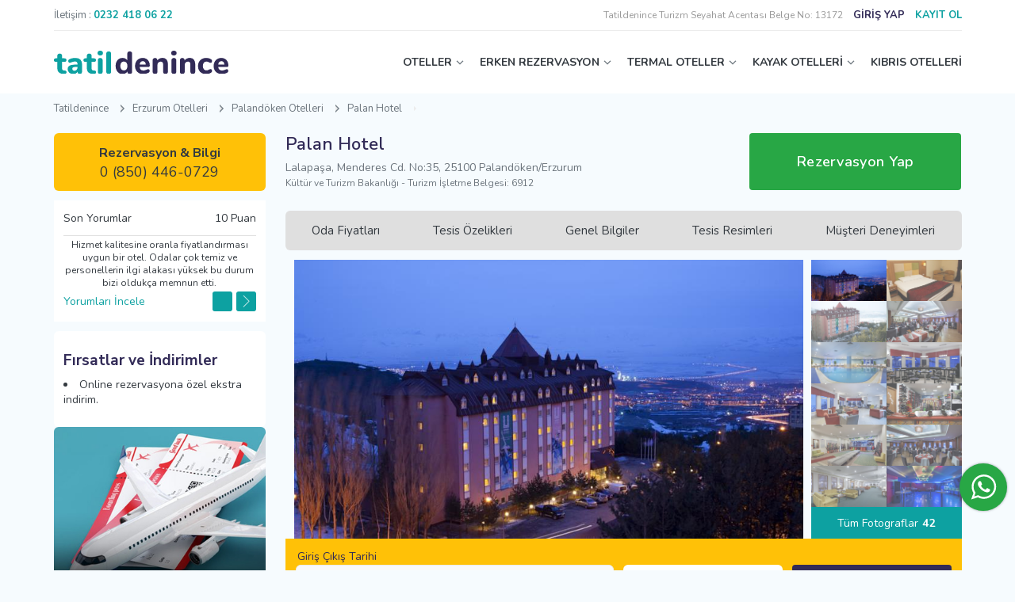

--- FILE ---
content_type: text/html; charset=UTF-8
request_url: https://www.tatildenince.com/Palan-Hotel
body_size: 21563
content:
<!DOCTYPE html>
<html lang="tr">
  <head>
    <!--+ component -->
<meta charset="UTF-8">
<meta name="viewport" content="width=device-width, initial-scale=1.0, maximum-scale=1.0,user-scalable=0">
<meta http-equiv="X-UA-Compatible" content="IE=edge,chrome=1">
<link rel="icon" href="/assets/images/fav.svg" sizes="any" type="image/svg+xml">
<title>Palan Hotel</title>
<meta name="description" content="Palan Hotel için en uygun fiyatla online rezervasyon imkanı" />
<link rel="canonical" href="https://www.tatildenince.com/Palan-Hotel"/>
<meta name="copyright" content="Kasım 2020, tatildenince.com">
<link rel="preconnect" href="//www.tatildenince.com"/>
<link rel="dns-prefetch" href="//www.tatildenince.com"/>
<link rel="preconnect" href="//tagmanager.google.com"/>
<link rel="dns-prefetch" href="//tagmanager.google.com"/>
<link rel="preconnect" href="//www.facebook.com"/>
<link rel="dns-prefetch" href="//www.facebook.com"/>
<link rel="preconnect" href="//cdn.tatildenince.com"/>
<link rel="dns-prefetch" href="//cdn.tatildenince.com"/>
<meta name="google" content="nositelinkssearchbox" />

<meta property="og:title" content="Palan Hotel Fiyatları ve Ücretsiz Rezervasyon | Tatildenince.com ">
<meta property="og:site_name" content="Palan Hotel Fiyatları ve Ücretsiz Rezervasyon | Tatildenince.com ">
<meta property="og:url" content="https://www.tatildenince.com/Palan-Hotel">
<meta property="og:description" content="Palan Hotel için en uygun fiyatla online rezervasyon imkanı">
<meta property="og:type" content="website">
<meta property="og:image" content="https://cdn.tatildenince.com/media/oteller/Palan-Hotel/Palan-Hotel-Resim-1.jpg">

<meta property="fb:pages" content="105382464838688"/>
<meta name="twitter:card" content="summary_large_image"/>
<meta name="twitter:site" content="@TatilDenince"/>
<meta name="twitter:creator" content="@TatilDenince"/>
<meta name="twitter:title" content="Palan Hotel Fiyatları ve Ücretsiz Rezervasyon | Tatildenince.com "/>
<meta name="twitter:description" content="Palan Hotel için en uygun fiyatla online rezervasyon imkanı"/>
<meta name="twitter:image:src" content="https://cdn.tatildenince.com/media/oteller/Palan-Hotel/Palan-Hotel-Resim-1.jpg"/>


<script type = "application/ld+json" >
			[		
				{
					"@context": "http://schema.org",
					"@type": "Hotel",
					"name": "Palan Hotel",
					"url": "https://www.tatildenince.com/Palan-Hotel",
					"image": "https://cdn.tatildenince.com/media/oteller/Palan-Hotel/Palan-Hotel-Resim-1.jpg",
					"telephone": "0 (850) 446-0729",
					"address": {
						"@type": "PostalAddress",
						"streetAddress": "Lalapaşa, Menderes Cd. No:35, 25100 Palandöken/Erzurum",
						"postalCode": "",
						"addressLocality": "Erzurum",
						"addressCountry": "Türkiye"
					},
					"priceRange": "En uygun fiyat garantisi",
					"aggregateRating": {
						"@type": "AggregateRating",
						"bestRating": "10.0",
						"worstRating": 1,
						"ratingValue": "10",
						"reviewCount": "41"
					}
				}

			]
			</script><script type="application/ld+json">
			   {
				    "@context": "http://schema.org",
				    "@type": "BreadcrumbList",
				    "itemListElement":
				    [{
					            "@type" : "ListItem",
					            "position" : 1,
					            "item" : 
					            {
					               "@id" : "https://www.tatildenince.com",
					               "url" : "https://www.tatildenince.com",
					               "name": "Tatildenince"
					            }
					        },{
							            "@type" : "ListItem",
							            "position" : 2,
							            "item" : 
							            {
							               "@id" : "https://www.tatildenince.com/Erzurum-Otelleri",
							               "url" : "https://www.tatildenince.com/Erzurum-Otelleri",
							               "name": "Erzurum"
							            }
							        	},{
							            "@type" : "ListItem",
							            "position" : 3,
							            "item" : 
							            {
							               "@id" : "https://www.tatildenince.com/Palandoken-Otelleri",
							               "url" : "https://www.tatildenince.com/Palandoken-Otelleri",
							               "name": "Palandöken"
							            }
							        	},{
					            "@type" : "ListItem",
					            "position" : 4,
					            "item" : 
					            {
					               "@id" : "",
					               "url" : "",
					               "name": "Palan Hotel"
					            }
					        	}]
				}
        		</script>



<!--[if lt IE 9]>
	<script src="https://oss.maxcdn.com/libs/html5shiv/3.7.0/html5shiv.js"></script>
    <script src="https://oss.maxcdn.com/libs/respond.js/1.3.0/respond.min.js"></script>
<![endif]-->
<link rel="stylesheet" href="assets/sass/bundle.css?v=4">
<!-- Google Tag Manager -->
<script>(function(w,d,s,l,i){w[l]=w[l]||[];w[l].push({'gtm.start':
new Date().getTime(),event:'gtm.js'});var f=d.getElementsByTagName(s)[0],
j=d.createElement(s),dl=l!='dataLayer'?'&l='+l:'';j.async=true;j.src=
'https://www.googletagmanager.com/gtm.js?id='+i+dl;f.parentNode.insertBefore(j,f);
})(window,document,'script','dataLayer','GTM-WGXL37H');</script>
<!-- End Google Tag Manager -->
<!-- Yandex.Metrika counter 
<script type="text/javascript" >
   (function(m,e,t,r,i,k,a){m[i]=m[i]||function(){(m[i].a=m[i].a||[]).push(arguments)};
   m[i].l=1*new Date();k=e.createElement(t),a=e.getElementsByTagName(t)[0],k.async=1,k.src=r,a.parentNode.insertBefore(k,a)})
   (window, document, "script", "https://mc.yandex.ru/metrika/tag.js", "ym");

   ym(75316771, "init", {
        clickmap:true,
        trackLinks:true,
        accurateTrackBounce:true,
        webvisor:true,
        ecommerce:"dataLayer"
   });
</script>
<noscript><div><img src="https://mc.yandex.ru/watch/75316771" style="position:absolute; left:-9999px;" alt="yandex" /></div></noscript>
/Yandex.Metrika counter -->
<!--+ component -->  </head>

  <body>
    <!-- Google Tag Manager (noscript) -->
    <noscript><iframe src="https://www.googletagmanager.com/ns.html?id=GTM-WGXL37H"
    height="0" width="0" style="display:none;visibility:hidden"></iframe></noscript>
    <!-- End Google Tag Manager (noscript) -->
    <!-- + modal / rezervasyon kontrol -->
<div id="reservation-control" class="modal small">
  <div class="row">
    <div class="grid-12 txt-center">
      <div class="h3">Rezervasyonunuzu Yönetin</div>
    </div>
    <div class="grid-12">
      <div class="form-group mt-12">
        <div class="head">
          <label class="title" for="">Rezervasyon Numarası</label>
        </div>
        <input class="form-control" type="text" />
        <div class="error-text">Error Text</div>
      </div>
    </div>
    <div class="grid-12">
      <div class="form-group">
        <div class="head">
          <label class="title" for="">Pin Kodu</label>
        </div>
        <input class="form-control" type="text" />
        <div class="error-text">Error Text</div>
      </div>
    </div>
    <div class="grid-12">
      <button class="btn primary full">Sorgula</button>
    </div>
    <div class="grid-12">
      <div class="note-area">
        Rezervasyon numaranızı ve Pin kodunuzu öğrenmek için size gönderilen
        onay emailini kontrol ediniz.
      </div>
    </div>
  </div>
</div>
<!-- - modal / rezervasyon kontrol -->
<!-- + modal / Şifremi Unutum -->
<div id="forgot-pass" class="modal small">
  <div class="row">
    <div class="grid-12 txt-center">
      <div class="h3">Şifremi Unutum</div>
    </div>
    <div class="grid-12">
      <div class="form-group">
        <div class="head">
          <label class="title" for="">Kayıtlı E-posta Adresi</label>
        </div>
        <input class="form-control" type="text" />
        <div class="error-text">Error Text</div>
      </div>
    </div>
    <div class="grid-12">
      <button class="btn primary full">Gönder</button>
    </div>
  </div>
</div>
<!-- - modal / Şifremi Unutum -->
<!-- + modal / login -->
<div id="login" class="modal small">
  <div class="modal-login-area">
    <div class="modal-head">
      <div class="login-btn">Üye Giriş</div>
      <div class="register-btn">Kayıt Ol</div>
    </div>
    <div class="modal-body">
      <form method="post" action="">
        <!--  + üye girişi -->
        <div class="row login-area">
          <div class="grid-12">
            <a href="javascript:void(0);" onclick="logIn();">
              <button class="btn blue full btn-img"  type="button">
                <img src="/assets/images/icons/facebook-login-btn.svg" alt="Facebook Giriş Yap" />
                Facebook ile Giriş Yap
              </button>
            </a>
          </div>
          <div class="grid-12 mt-6">
            <a href="https://accounts.google.com/o/oauth2/auth?response_type=code&access_type=online&client_id=46298442665-i43as2ve4rr8sd10f6h1b7gb49jb64pl.apps.googleusercontent.com&redirect_uri=https%3A%2F%2Fwww.tatildenince.com%2Foauth%2Fgoogle.php&state=https%3A%2F%2Fwww.tatildenince.com%2FPalan-Hotel&scope=email%20profile&approval_prompt=auto">
              <button class="btn red full btn-img" type="button">
                <img src="/assets/images/icons/google-login-btn.svg" alt="Google Giriş Yap" />
                Google ile Giriş Yap
              </button>
            </a>
          </div>
          <div class="grid-12 mt-6">
            <div class="form-group">
              <div class="head">
                <label class="title" for="txt_login_eposta">E mail</label>
              </div>
              <input class="form-control" type="email" name="txt_login_eposta" id="txt_login_eposta" required/>
              <div class="error-text">Error Text</div>
            </div>
          </div>
          <div class="grid-12">
            <div class="form-group">
              <div class="head">
                <label class="title" for="txt_login_sifre">Şifre</label>
              </div>
              <input class="form-control" type="password" name="txt_login_sifre" id="txt_login_sifre" required/>
              <div class="error-text">Error Text</div>
            </div>
          </div>
          <div class="grid-6">
            <div class="form-group">
              <div class="checkbox">
                <input type="checkbox" id="txt_login_hatirla" name="txt_login_hatirla" value="1"/>
                <label for="txt_login_hatirla">Beni Hatırla</label>
              </div>
            </div>
          </div>
          <div class="grid-6">
            <div class="f-je">
              <div data-modal="#forgot-pass" class="txt-link txt-right h-underline gray open-modal">
                Şifremi Unutum
              </div>
            </div>
          </div>
          <div class="grid-12">
            <button class="btn primary full" type="submit">Giriş</button>
          </div>
        </div>
        <input type="hidden" name="txt_islem" value="GirisYap"/>
        <!--  - üye girişi -->
      </form>
      <form method="post" action="/">
        <!-- + üye ol -->
        <div class="row register-area">
          <div class="grid-12">
            <a href="">
              <button class="btn blue full btn-img"  type="button">
                <img src="/assets/images/icons/facebook-login-btn.svg" alt="Facebook Üye Ol" />
                Facebook ile Üye Ol
              </button>
            </a>
          </div>
          <div class="grid-12 mt-6 mb-6">
            <a href="https://accounts.google.com/o/oauth2/auth?response_type=code&access_type=online&client_id=46298442665-i43as2ve4rr8sd10f6h1b7gb49jb64pl.apps.googleusercontent.com&redirect_uri=https%3A%2F%2Fwww.tatildenince.com%2Foauth%2Fgoogle.php&state=https%3A%2F%2Fwww.tatildenince.com%2FPalan-Hotel&scope=email%20profile&approval_prompt=auto">
              <button class="btn red full btn-img" type="button">
                <img src="/assets/images/icons/google-login-btn.svg" alt="Google Üye Ol" />
                Google ile Üye Ol
              </button>
            </a>
          </div>
          <div class="grid-6">
            <div class="form-group">
              <div class="head">
                <label class="title" for="txt_signup_ad">Adınız</label>
              </div>
              <input class="form-control" type="text" name="txt_signup_ad" id="txt_signup_ad" required/>
              <div class="error-text">Error Text</div>
            </div>
          </div>
          <div class="grid-6">
            <div class="form-group">
              <div class="head">
                <label class="title" for="txt_signup_soyad">Soyadınız</label>
              </div>
              <input class="form-control" type="text" name="txt_signup_soyad" id="txt_signup_soyad" required/>
              <div class="error-text">Error Text</div>
            </div>
          </div>
          <div class="grid-12">
            <div class="form-group">
              <div class="head">
                <label class="title" for="txt_signup_eposta">E-mail</label>
              </div>
              <input class="form-control" type="email" name="txt_signup_eposta" id="txt_signup_eposta" onfocusout="epostaDogrula('txt_signup_eposta','txt_error_signup_eposta');" required/>
              <div class="error-text" id="txt_error_signup_eposta">Error Text</div>
            </div>
          </div>
          <div class="grid-12">
            <div class="form-group">
              <div class="head">
                <label class="title" for="txt_signup_sifre">Şifre</label>
              </div>
              <input class="form-control" type="password" name="txt_signup_sifre" id="txt_signup_sifre" required/>
              <div class="error-text">Error Text</div>
            </div>
          </div>
          <div class="grid-12">
            <div class="form-group">
              <div class="checkbox">
                <input type="checkbox" name="txt_signup_kampanya_izin" value="e"/>
                <label for="aydinlatmaMetni">Önemli kampanyalardan haberdar olmak için <a href="#" target="_blank" class="txt-link primary underline">Aydınlatma ve Rıza Metni</a> kapsamında elektronik ileti almak istiyorum.</label>
              </div>
            </div>
          </div>
          <div class="grid-12">
            <button class="btn primary full" type="submit">Üye Ol</button>
          </div>
          <div class="grid-12 txt-small mt-12">
            Hesap açarak sitemizin <a href="#" class="txt-link primary underline">Şartlar ve Koşullarını,Gizlilik Bildirimlerini, Çerez Politikasını</a> ve <a href="#" class="txt-link primary underline">Aydınlatma ve Rıza Metnini</a> okuduğunuzu ve kabul ettiğinizi onaylıyorsunuz.
          </div>
           <input type="hidden" name="txt_islem" value="UyeOl"/>
        </div>
        <!-- - üye ol -->
      </form>
      <!-- + bottom -->
      <div class="row">
        <div class="grid-12">
          <div data-modal="#reservation-control" class="txt-link gray border-top open-modal">
            Giriş yapmadan rezervasyonunuzu kontrol edin
          </div>
        </div>
      </div>
      <!-- - bottom -->
    </div>
  </div>
</div>
<!-- - modal / login --><!-- + modal - otel detail -->
<div id="room-detail" class="modal medium">
  <h4 class="txt-secondary b-bottom pv-12" id="modalRoomName">Executive Suit</h4>
  <div class="row mt-25">
    <div class="grid-7 grid-md-12">
      <div class="modal-slider">
        <div class="owl-carousel owl-theme" id="modalRoomImages">
          
        </div>
      </div>
    </div>
    <div class="grid-5 grid-md-12">
      <div class="h4"><b>Oda Detayları</b></div>
      <div class="mt-12" id="modalRoomDetail">    
      </div>
    </div>
  </div>
</div>
<!-- - modal - otel detail --><!--+ component -->
<header>
 	<div class="top">
  	<!-- + phone number -->
    <div class="left">
      <div class="phone">
        <span class="txt-gray">İletişim :</span>
        <a class="txt-link primary h-underline" href="tel:00902324180622"
          ><b>0232 418 06 22</b></a
        >
      </div>
    </div>
    <!-- - phone number -->
    <!-- + user -->
            <div class="right">
              <span style="font-size:12px; color:#999999;"> Tatildenince Turizm Seyahat Acentası Belge No: 13172</span>
              <a data-modal="#login" class="txt-secondary open-modal login-btn"><b>GİRİŞ YAP</b></a>
              <a data-modal="#login" class="txt-primary open-modal register-btn"><b>KAYIT OL</b></a>
            </div>
            <!-- - user -->    
    
  </div>
  <div class="bottom">
    <!-- + logo -->
    <div class="logo">
      <a href="/" title="Tatildenince Ana Sayfa">
        <img src="/assets/images/logo.svg" alt="Tatildenince Logo" class="logo" />
      </a>
    </div>
    <!-- - logo -->
    <!-- + menu -->
    <nav>
      <ul class="menu">
        <li><a href="#" class=" top-link arrow">OTELLER</a>
          <div class="sub-menu">
            <div class="row">
              <div class="grid-2 grid-lg-12">
                <ul class="sub-menu-links">
                  <li><a href="/Antalya-Otelleri" title="Antalya Otelleri" target="_blank">Antalya Otelleri</a></li>
                  <li><a href="/Alanya-Otelleri" title="Alanya Otelleri" target="_blank">Alanya Otelleri</a></li>
                  <li><a href="/Belek-Otelleri" title="Belek Otelleri" target="_blank">Belek Otelleri</a></li>
                  <li><a href="/Side-Otelleri" title="Side Otelleri" target="_blank">Side Otelleri</a></li>
                  <li><a href="/Kas-Otelleri" title="Kaş Otelleri" target="_blank">Kaş Otelleri</a></li>
                  <li><a href="/Fethiye-Otelleri" title="Fethiye Otelleri" target="_blank">Fethiye Otelleri</a></li>
                  <li><a href="/Marmaris-Otelleri" title="Marmaris Otelleri" target="_blank">Marmaris Otelleri</a></li>
                  <li><a href="/Kusadasi-Otelleri" title="Kuşadası Otelleri" target="_blank">Kuşadası Otelleri</a></li>
                  <li><a href="/Cesme-Otelleri" title="Çeşme Otelleri" target="_blank">Çeşme Otelleri</a></li>
                  <li><a href="/Didim-Otelleri" title="Didim Otelleri" target="_blank">Didim Otelleri</a></li>
                  <li><a href="/Ayvalik-Otelleri" title="Ayvalık Otelleri" target="_blank">Ayvalık Otelleri</a></li>
                </ul>
              </div>
              <div class="grid-2 grid-lg-12">
                <ul class="sub-menu-links">
                  <li><a href="/Ankara-Otelleri" title="Ankara Otelleri" target="_blank">Ankara Otelleri</a></li>
                  <li><a href="/Istanbul-Otelleri" title="İstanbul Otelleri" target="_blank">İstanbul Otelleri</a></li>
                  <li><a href="/Mugla-Otelleri" title="Muğla Otelleri" target="_blank">Muğla Otelleri</a></li>
                  <li><a href="/Izmir-Otelleri" title="İzmir Otelleri" target="_blank">İzmir Otelleri</a></li>
                  <li><a href="/Sakarya-Otelleri" title="Sakarya Otelleri" target="_blank">Sakarya Otelleri</a></li>
                  <li><a href="/Aydin-Otelleri" title="Aydın Otelleri" target="_blank">Aydın Otelleri</a></li>
                  <li><a href="/Balikesir-Otelleri" title="Balıkesir Otelleri" target="_blank">Balıkesir Otelleri</a></li>
                  <li><a href="/Bursa-Otelleri" title="Bursa Otelleri" target="_blank">Bursa Otelleri</a></li>
                  <li><a href="/Trabzon-Otelleri" title="Trabzon Otelleri" target="_blank">Trabzon Otelleri</a></li>
                </ul>
              </div>
              <div class="grid-2 grid-lg-12">          
                <ul class="sub-menu-links">
                  <li><a href="/Samsun-Otelleri" title="Samsun Otelleri" target="_blank">Samsun Otelleri</a></li>
                  <li><a href="/Nevsehir-Otelleri" title="Nevşehir Otelleri" target="_blank">Nevşehir Otelleri</a></li>
                  <li><a href="/Adana-Otelleri" title="Adana Otelleri" target="_blank">Adana Otelleri</a></li>
                  <li><a href="/Sanliurfa-Otelleri" title="Şanlıurfa Otelleri" target="_blank">Şanlıurfa Otelleri</a></li>
                  <li><a href="/Mersin-Otelleri" title="Mersin Otelleri" target="_blank">Mersin Otelleri</a></li>
                  <li><a href="/Canakkale-Otelleri" title="Çanakkale Otelleri" target="_blank">Çanakkale Otelleri</a></li>
                  <li><a href="/Kayseri-Otelleri" title="Kayseri Otelleri" target="_blank">Kayseri Otelleri</a></li>
                  <li><a href="/Denizli-Otelleri" title="Denizli Otelleri" target="_blank">Denizli Otelleri</a></li>
                  <li><a href="/Bolu-Otelleri" title="Bolu Otelleri" target="_blank">Bolu Otelleri</a></li>
                </ul>
              </div>
              <div class="grid-2 grid-lg-12">          
                <ul class="sub-menu-links">
                  <li><a href="/Gaziantep-Otelleri" title="Gaziantep Otelleri" target="_blank">Gaziantep Otelleri</a></li>
                  <li><a href="/Kocaeli-Otelleri" title="Kocaeli Otelleri" target="_blank">Kocaeli Otelleri</a></li>
                  <li><a href="/Konya-Otelleri" title="Konya Otelleri" target="_blank">Konya Otelleri</a></li>
                  <li><a href="/Mardin-Otelleri" title="Mardin Otelleri" target="_blank">Mardin Otelleri</a></li>
                  <li><a href="/Eskisehir-Otelleri" title="Eskişehir Otelleri" target="_blank">Eskişehir Otelleri</a></li>
                  <li><a href="/Hatay-Otelleri" title="Hatay Otelleri" target="_blank">Hatay Otelleri</a></li>
                  <li><a href="/Ordu-Otelleri" title="Ordu Otelleri" target="_blank">Ordu Otelleri</a></li>
                  <li><a href="/Rize-Otelleri" title="Rize Otelleri" target="_blank">Rize Otelleri</a></li>
                </ul>
              </div>
              <div class="grid-3 grid-lg-12">          
                <ul class="sub-menu-links">
                  <li><a href="/Aile-Otelleri" title="Aile Otelleri" target="_blank">Aile Otelleri</a></li>
                  <li><a href="/Sehir-Otelleri" title="Şehir Otelleri" target="_blank">Şehir Otelleri</a></li>
                  <li><a href="/Is-Otelleri" title="İş Otelleri" target="_blank">İş Otelleri</a></li>
                  <li><a href="/Yilbasi-Otelleri" title="Yılbaşı Otelleri" target="_blank">Yılbaşı Otelleri</a></li>
                  <li><a href="/Engelli-Dostu-Oteller" title="Engelli Dostu Oteller" target="_blank">Engelli Dostu Oteller</a></li>
                  <li><a href="/Evcil-Hayvan-Kabul-Eden-Oteller" title="Evcil Hayvan Kabul Eden Oteller" target="_blank">Evcil Hayvan Kabul Eden Oteller</a></li>
                  <li><a href="/Tek-Bay-Kabul-Eden-Oteller" title="Tek Bay Kabul Eden Oteller" target="_blank">Tek Bay Kabul Eden Oteller</a></li>
                  <li><a href="/Firsat-Otelleri" title="Fırsat Otelleri" target="_blank">Fırsat Otelleri</a></li>
                </ul>
              </div>
            </div>
          </div>
        </li>

        <li><a href="#" class="top-link arrow" title="Erken Rezervasyon">ERKEN REZERVASYON</a>
          <div class="sub-menu">
            <div class="row">
              <div class="grid-3 grid-lg-12">
                <ul class="sub-menu-links">
                  <li><a href="/Erken-Rezervasyon-Otelleri" title="Erken Rezervasyon Otelleri" target="_blank">Erken Rezervasyon Otelleri</a></li>
                  <li><a href="/Tatil-Otelleri" title="Tatil Otelleri" target="_blank">Tatil Otelleri</a></li>
                  <li><a href="/Hersey-Dahil-Oteller" title="Herşey Dahil Oteller" target="_blank">Herşey Dahil Oteller</a></li>
                  <li><a href="/Balayi-Otelleri" title="Balayı Otelleri" target="_blank">Balayı Otelleri</a></li>
                  <li><a href="/Butik-Oteller" title="Butik Oteller" target="_blank">Butik Oteller</a></li>
                  <li><a href="/5-Yildizli-Oteller" title="5 Yıldızlı Oteller" target="_blank">5 Yıldızlı Oteller</a></li>
                  <li><a href="/Spa-Otelleri" title="Spa Otelleri" target="_blank">Spa Otelleri</a></li>
                  <li><a href="/Apart-Oteller" title="Apart Oteller" target="_blank">Apart Oteller</a></li>
                </ul>
              </div>
              <div class="grid-3 grid-lg-12">
                <ul class="sub-menu-links">
                  <li><a href="/Havuzlu-Oteller" title="Havuzlu Oteller" target="_blank">Havuzlu Oteller</a></li>
                  <li><a href="/Tatil-Koyleri" title="Tatil Köyleri" target="_blank">Tatil Köyleri</a></li>
                  <li><a href="/Denize-Sifir-Oteller" title="Denize Sıfır Oteller" target="_blank">Denize Sıfır Oteller</a></li>
                  <li><a href="/Somineli-Oteller" title="Şömineli Oteller" target="_blank">Şömineli Oteller</a></li>
                  <li><a href="/Bungalov-Oteller" title="Bungalov Oteller" target="_blank">Bungalov Oteller</a></li>
                  <li><a href="/Jakuzili-Oteller" title="Jakuzili Oteller" target="_blank">Jakuzili Oteller</a></li>
                  <li><a href="/Aquaparkli-Oteller" title="Aquaparklı Oteller" target="_blank">Aquaparklı Oteller</a></li>
                </ul>
              </div>
              <div class="grid-3 grid-lg-12">
                <ul class="sub-menu-links">
                  <li><a href="/Dag-Otelleri" title="Dağ Oteller" target="_blank">Dağ Otelleri</a></li>
                  <li><a href="/Islami-Oteller" title="İslami Oteller" target="_blank">İslami Oteller</a></li>
                  <li><a href="/Doga-Dostu-Oteller" title="Doğa Dostu Oteller" target="_blank">Doğa Dostu Oteller</a></li>
                  <li><a href="/Deluxe-Oteller" title="Deluxe Oteller" target="_blank">Deluxe Oteller</a></li>
                  <li><a href="/Alkolsuz-Oteller" title="Alkolsüz Oteller" target="_blank">Alkolsüz Oteller</a></li>
                </ul>
              </div>
              <div class="grid-3 grid-lg-12">
                <a href="/Kayak-Otelleri" class="sub-menu-img">
                  <img src="/cdn-cgi/image/width=345,format=webp,quality=100/https://cdn.tatildenince.com/media/banner/erken-rezervasyon.jpg" alt="Erken Rezervasyon">
                </a>
              </div>
            </div>
          </div>
        </li>
        <li><a href="#" class="top-link arrow" title="Termal Oteller">TERMAL OTELLER</a>
          <div class="sub-menu">
            <div class="row">
              <div class="grid-3 grid-lg-12">
                <ul class="sub-menu-links">
                  <li><a href="/Termal-Oteller" title="Termal Oteller" target="_blank">Termal Oteller</a></li>
                  <li><a href="/Afyon-Termal-Oteller" title="Afyon Termal Oteller" target="_blank">Afyon Termal Oteller</a></li>
                  <li><a href="/Bursa-Termal-Oteller" title="Bursa Termal Oteller" target="_blank">Bursa Termal Oteller</a></li>
                  <li><a href="/Denizli-Termal-Oteller" title="Denizli Termal Oteller" target="_blank">Denizli Termal Oteller</a></li>
                  <li><a href="/Yalova-Termal-Oteller" title="Yalova Termal Oteller" target="_blank">Yalova Termal Oteller</a></li>
                  <li><a href="/Ankara-Termal-Oteller" title="Ankara Termal Oteller" target="_blank">Ankara Termal Oteller</a></li>
                  <li><a href="/Bolu-Termal-Oteller" title="Bolu Termal Oteller" target="_blank">Bolu Termal Oteller</a></li>
                  <li><a href="/Izmir-Termal-Oteller" title="İzmir Termal Oteller" target="_blank">İzmir Termal Oteller</a></li>
                </ul>
              </div>
              <div class="grid-3 grid-lg-12">
                <ul class="sub-menu-links">
                  <li><a href="/Bay-Bayan-Ayri-Havuzlu-Termal-Oteller" title="Bay Bayan Ayrı Havuzlu Termal Oteller" target="_blank">Bay Bayan Ayrı Havuzlu Termal Oteller</a></li>
                  <li><a href="/2-Cocuk-Ucretsiz-Termal-Oteller" title="2 Çocuk Ücretsiz Termal Oteller" target="_blank">2 Çocuk Ücretsiz Termal Oteller</a></li>
                  <li><a href="/Odasinda-Termal-Su-Bulunan-Oteller" title="Otel Odasında Termal Su Bulunan Oteller" target="_blank">Odasında Termal Su Bulunan Oteller</a></li>
                  <li><a href="/Alkolsuz-Termal-Oteller" title="Alkolsüz Termal Oteller" target="_blank">Alkolsüz Termal Otelleri</a></li>
                  <li><a href="/Ekonomik-Termal-Oteller" title="Ekonomik Termal Oteller" target="_blank">Ekonomik Termal Otelleri</a></li>
                  <li><a href="/Saglik-Sertifikali-Termal-Oteller" title="Sağlık Sertifikalı Termal Oteller" target="_blank">Sağlık Sertifikalı Termal Otelleri</a></li>
                </ul>
              </div>
              <div class="grid-3 grid-lg-12">
                <ul class="sub-menu-links">
                  <li><a href="/Istanbula-Yakin-Termal-Oteller" title="İstanbul'a Yakın Termal Oteller" target="_blank">İstanbul'a Yakın Termal Oteller</a></li>
                  <li><a href="/Ankaraya-Yakin-Termal-Oteller" title="Ankara'ya Yakın Termal Oteller" target="_blank">Ankara'ya Yakın Termal Oteller</a></li>
                  <li><a href="/Izmire-Yakin-Termal-Oteller" title="İzmir'e Yakın Termal Oteller" target="_blank">İzmir'e Yakın Termal Oteller</a></li>
                  <li><a href="/Eskisehire-Yakin-Termal-Oteller" title="Eskişehir'e Yakın Termal Oteller" target="_blank">Eskişehir'e Yakın Termal Oteller</a></li>
                  <li><a href="/Bursaya-Yakin-Termal-Oteller" title="Bursa'ya Yakın Termal Oteller" target="_blank">Bursa'ya Yakın Termal Oteller</a></li>
                  <li><a href="/Konyaya-Yakin-Termal-Oteller" title="Konya'ya Yakın Termal Oteller" target="_blank">Konya'ya Yakın Termal Oteller</a></li>
                  <li><a href="/Kirikkaleye-Yakin-Termal-Oteller" title="Kırıkkale'ye Yakın Termal Oteller" target="_blank">Kırıkkale'ye Yakın Termal Oteller</a></li>
                </ul>
              </div>
              <div class="grid-3 grid-lg-12">
                <a href="/Termal-Oteller" class="sub-menu-img">
                  <img src="/cdn-cgi/image/width=345,format=webp,quality=100/https://cdn.tatildenince.com/media/banner/index-header-2.jpg" alt="Termal Oteller">
                </a>
              </div>
            </div>
          </div>
        </li>

        <li><a href="#" class="top-link arrow" title="Kayak Otelleri">KAYAK OTELLERİ</a>
          <div class="sub-menu">
            <div class="row">
              <div class="grid-3 grid-lg-12">
                <ul class="sub-menu-links">
                  <li><a href="/Kayak-Otelleri" title="Kayak Otelleri" target="_blank">Kayak Otelleri</a></li>
                  <li><a href="/Uludag-Otelleri" title="Uludağ Otelleri" target="_blank">Uludağ Otelleri</a></li>
                  <li><a href="/Kartalkaya-Otelleri" title="Kartalkaya Otelleri" target="_blank">Kartalkaya Otelleri</a></li>
                  <li><a href="/Palandoken-Otelleri" title="Palandöken Otelleri" target="_blank">Palandöken Otelleri</a></li>
                  <li><a href="/Sarikamis-Otelleri" title="Sarıkamış Otelleri" target="_blank">Sarıkamış Otelleri</a></li>
                  <li><a href="/Kartepe-Otelleri" title="Kartepe Otelleri" target="_blank">Kartepe Otelleri</a></li>
                  <li><a href="/Ilgaz-Otelleri" title="Ilgaz Otelleri" target="_blank">Ilgaz Otelleri</a></li>
                  <li><a href="/Davraz-Otelleri" title="Davraz Otelleri" target="_blank">Davraz Otelleri</a></li>
                </ul>
              </div>
              <div class="grid-3 grid-lg-12">
                <ul class="sub-menu-links">
                  <li><a href="/Skipass-Ucretsiz-Kayak-Otelleri" title="Skipass Ücretsiz Kayak Otelleri" target="_blank">Skipass Ücretsiz Kayak Otelleri</a></li>
                  <li><a href="/Alkolsuz-Kayak-Otelleri" title="Alkolsüz Kayak Otelleri" target="_blank">Alkolsüz Kayak Otelleri</a></li>
                </ul>
                <div class="sub-title mt-6">TAVSİYE EDİLENLER</div>
                  <ul class="sub-menu-links">
                    <li><a href="/Agaoglu-My-Mountain-Uludag" title="Ağaoğlu My Mountain" target="_blank">Ağaoğlu My Mountain Uludağ</a></li>
                    <li><a href="/Dorukkaya-Ski" title="Dorukkaya Ski & Mountain Resort" target="_blank">Dorukkaya Ski & Mountain Resort</a></li>
                    <li><a href="/Karinna-Hotel-Convention-Center" title="Karinna Hotel Convention Center & Spa" target="_blank">Karinna Hotel Convention Center</a></li>
                    <li><a href="/Kaya-Palazzo-Ski" title="Kaya Palazzo Ski & Mountain Resort" target="_blank">Kaya Palazzo Ski & Mountain Resort</a></li>
                </ul>
              </div>
              <div class="grid-3 grid-lg-12">
                <a href="/Kayak-Otelleri" class="sub-menu-img">
                  <img src="/cdn-cgi/image/width=345,format=webp,quality=100/https://cdn.tatildenince.com/media/banner/index-header-3.jpg" alt="Kayak Otelleri">
                </a>
              </div>
            </div>
          </div>
        </li>
        <li><a href="/Kibris-Otelleri" class="top-link" title="Kıbrıs Otelleri" target="_blank">KIBRIS OTELLERİ</a></li>
      </ul>
    </nav>
    <!-- - menu -->
    <!-- + mobile menu btn -->
    <div class="mobile-menu-btn">
      <img src="/assets/images/icons/mobile-menu.svg" alt="Mobil Menu">
    </div>
    <!-- - mobile menu btn -->

  </div>
</header>
<div class="mobile-shadow"></div>
<!--+ component --><!-- + bread crumb -->
          <div class="container">
            <div class="row">
              <div class="grid-12">
                <div class="bread-crumb mb-12 hide-sm">
                  <a href="/" title="Tatildenince Ana Sayfa">Tatildenince</a><a href="Erzurum-Otelleri" title="Erzurum Otelleri" >Erzurum Otelleri</a><a href="Palandoken-Otelleri" title="Palandöken Otelleri" >Palandöken Otelleri</a>    <a href="Palan-Hotel" title="Palan Hotel" >Palan Hotel</a>
                </div>
              </div>
            </div>
          </div>
          <!-- - bread crumb --><!-- Schema Structured Data For Breadcrumb -->
          <script type="application/ld+json"> 
          {
            "@context": "http://schema.org",
            "@type": "BreadcrumbList",
            "itemListElement": [
              {
                "@type": "ListItem",
                "position": 1,
                "item": {
                  "@id": "https://www.tatildenince.com/",
                  "name": "Tatildenince"
                }
              },{
                      "@type": "ListItem",
                      "position": 2,
                      "item": {
                        "@id": "https://www.tatildenince.com/Erzurum-Otelleri",
                        "name": "Erzurum Otelleri"
                      }
                    },{
                      "@type": "ListItem",
                      "position": 3,
                      "item": {
                        "@id": "https://www.tatildenince.com/Palandoken-Otelleri",
                        "name": "Palandöken Otelleri"
                      }
                    },{
                  "@type": "ListItem",
                  "position": 4,
                  "item": {
                    "@id": "https://www.tatildenince.com/Palan-Hotel",
                    "name": "Palan Hotel"
                  }
                } 
            ]
          } 
          </script><!-- + mobile filtre button 
<div class="mobile-footer-btns">
  <a class="mobile-filter-button">Filtrele</a>
  <a href="#">Bize Ulaşın</a>
</div>
- mobile filtre button -->

<!-- + mobile footer fix control -->
<div class="mobile-footer-fix">
  
  <a anchor-link="#fiyatHesapla">
          <div class="icon">
            <img src="assets/images/icons/footer-date.svg" alt="Tarih Seç">
          </div>Tarih Seç
        </a>
        <a href="Baglanti?token=bb90e1f97dff60893f2c9f87f4bd21dea86683f7&i=6547&t=o&k=t&tel=00908504460729" id="mobil-footer-telefon-arama">
  		  	<div class="icon">
  		  		<img src="assets/images/icons/footer-phone.svg" alt="Telefon Et">
  		  	</div>Telefon Et
  		  </a>
        <a href="Baglanti?token=bb90e1f97dff60893f2c9f87f4bd21dea86683f7&i=6547&t=o&k=w&tel=908504460588&m=Palan Hotel hakkında bilgi almak istiyorum." target="_blank" class="whatsapp-buton mt-6">
          <div class="icon">
            <img src="assets/images/icons/footer-whatsapp.svg" alt="Whatsapp">
          </div>Whatsapp
        </a>  
  
</div>
<!-- - mobile footer fix control --><!-- + support
<a class="support-area  mobile-hide whatsapp-buton" href="Baglanti?token=bb90e1f97dff60893f2c9f87f4bd21dea86683f7&i=6547&t=o&k=w&tel=908504460588&m=Palan Hotel hakkında bilgi almak istiyorum." target="_blank" rel="nofollow">
  <img src="https://www.tatildenince.com/assets/images/icons/whatsapp.svg" alt="Whatsapp Destek Hattı" title="Whatsapp Destek Hattı"/>
</a>
- support -->

<a class="support-area  mobile-hide whatsapp-buton" href="https://api.whatsapp.com/send?phone=908504460588&text=Palan Hotel hakkında bilgi almak istiyorum." target="_blank" rel="nofollow">
  <img src="https://www.tatildenince.com/assets/images/icons/whatsapp.svg" alt="Whatsapp Destek Hattı" title="Whatsapp Destek Hattı"/>
</a>


    <!-- + hotels -->
    <div class="container">
      <div class="row">
        <!-- + left -->
        <div class="grid-3 grid-xl-4 grid-lg-12" id="lg-2">
          <div class="row">
            <!-- + reservation phone -->
                      <div class="grid-12">
                        <a class="d-phone" href="tel:00908504460729">
                          <div class="text h5"><b>Rezervasyon & Bilgi</b></div>
                          <span>0 (850) 446-0729 </span>
                        </a>
                      </div>
                      <!-- - reservation phone -->            
            <!-- + last comment -->
			            <div class="grid-12">
			              <div class="d-cmnt-slide-area">
			                <div class="head">
			                  <div class="title">Son Yorumlar</div>
			                  <div class="puan">10 Puan</div>
			                </div>
			                <div class="slide">
			                  <div class="text-area"><div class="item active">
						                      Hizmet kalitesine oranla fiyatlandırması uygun bir otel. Odalar çok temiz ve personellerin ilgi alakası yüksek bu durum bizi oldukça memnun etti.
						                    </div><div class="item">
						                      Kız arkadaşımla birlikte beş gecelik konaklamamız olmuştu şubat ayında, otelin konumunu çok beğendik. Yemekleri çok beğendik, odalarda oldukça temiz.
						                    </div></div>
			                </div>

			                <div class="d-flex f-js f-ac">
			                  <div anchor-link="#musteri-deneyimleri" class="txt-center txt-link primary">
			                    Yorumları İncele
			                  </div>
			                  <div class="d-flex f-je">
			                    <div class="prev">
			                      <src="assets/images/icons/banner-prev-white.svg" alt="Geri" title="Geri"/>
			                    </div>
			                    <div class="next">
			                      <img src="assets/images/icons/banner-next-white.svg" alt="İleri" title="İleri"/>
			                    </div>
			                  </div>
			                </div>
			              </div>
			            </div>
			            <!-- - last commnet -->            
            <!-- + kampanya -->
            <div class="grid-12">
              <div class="detail-section">
                <div class="h4 txt-secondary">
                  <b>Fırsatlar ve İndirimler</b>
                </div>
                <ul class="list-disc">
                                    <li> Online rezervasyona özel ekstra indirim.</li>
                </ul>
              </div>
            </div>
            <!-- - kampanya -->
            <!-- + banner -->
            <div class="grid-12 ds-mh">
              <!--<a class="mt-12 d-block" href="#">-->
              	<img class="img-full border-radius" src="https://cdn.tatildenince.com/cdn-cgi/image/width=350,format=webp,quality=100/media/banner/detay-ucak-bileti.jpg" alt="Yurtiçi ve Yurtdışı Uçak Bileti" title="Yurtiçi ve Yurtdışı Uçak Bileti"/>
              <!--</a>-->
            </div>
            <!-- - banner -->
            <!-- + maps -->
            <div class="grid-12">
              <a data-modal="#maps" class="filter-map-btn mt-12 mb-12 open-modal" onclick="iframeOlustur();">
                <div class="title h5 mb-6 txt-secondary txt-center">
                  <b>Otelin Konumunu Göster</b>
                </div>
                <img src="assets/images/tumb/maps.png" alt="Palan Hotel Konumu ve Ulaşım" title="Palan Hotel Konumu ve Ulaşım"/>
              </a>
            </div>

            
            <!-- - maps -->
                        

          </div>
        </div>
        <!-- - left -->

        <!-- + hotel detail -->
        <div class="grid-9 grid-xl-8 grid-lg-12" id="lg-1">
          <!-- + title & address -->
          <div id="d-mobile-fix">
            <div class="row" >
              <div class="grid-8 grid-md-12">
                <h1 class="h2 txt-secondary m-small">Palan Hotel</h1>
                <div class="txt-gray mt-6 ds-sm-h">
                  Lalapaşa, Menderes Cd. No:35, 25100 Palandöken/Erzurum<br /><span style="font-size:12px;">Kültür ve Turizm Bakanlığı - Turizm İşletme Belgesi: 6912</span>                </div>
              </div>
              <div class="grid-4 grid-md-12">
                <div class="reservation-btn">
                  <a anchor-link="#fiyatHesapla" class="btn big green" id="rezervasyon-yap-kaydirma-buton">Rezervasyon Yap</a>                  
                </div>
              </div>
            </div>
          </div>
          <!-- - title & address -->

          <!-- + anchor title -->
          <div class="row">
            <div class="grid-12">
              <div class="d-anchor-links">
                <a href="javascript:void(0);" anchor-link="#odalar">Oda Fiyatları</a>
                <a href="javascript:void(0);" anchor-link="#fectsheet-ozelikler">Tesis Özelikleri</a>
                <a href="javascript:void(0);" anchor-link="#aciklamalar">Genel Bilgiler</a>
                <a href="javascript:void(0);" class="all-photo">Tesis Resimleri</a>
                <a href="javascript:void(0);" anchor-link="#musteri-deneyimleri">Müşteri Deneyimleri</a>
              </div>
            </div>
          </div>
          <!-- - anchor title -->

          <!-- +  banner -->
          <div class="row">
            <div class="grid-12">
              <div class="d-banner">
                <div class="big-image-area">
                  <div class="banner-prev"></div>
                  <div class="banner-next"></div>
                  <div class="big-image" style="background-image: url(https://cdn.tatildenince.com/cdn-cgi/image/width=800,format=webp,quality=100/media/oteller/Palan-Hotel/Palan-Hotel-Resim-1.jpg);" ></div>
                </div>
                <div class="small-list">
                  <div class="img-list">
                    <img class="active lazy" src="https://cdn.tatildenince.com/cdn-cgi/image/width=800,format=webp,quality=100/media/oteller/Palan-Hotel/Palan-Hotel-Resim-1.jpg" alt="Palan Hotel Resim 1" title="Palan Hotel Resim " /><img class="lazy" src="https://cdn.tatildenince.com/cdn-cgi/image/width=800,format=webp,quality=100/media/oteller/Palan-Hotel/Palan-Hotel-Resim-2.jpg" alt="Palan Hotel Resim 2" title="Palan Hotel Resim " /><img class="lazy" src="https://cdn.tatildenince.com/cdn-cgi/image/width=800,format=webp,quality=100/media/oteller/Palan-Hotel/Palan-Hotel-Resim-3.jpg" alt="Palan Hotel Resim 3" title="Palan Hotel Resim " /><img class="lazy" src="https://cdn.tatildenince.com/cdn-cgi/image/width=800,format=webp,quality=100/media/oteller/Palan-Hotel/Palan-Hotel-Resim-4.jpg" alt="Palan Hotel Resim 4" title="Palan Hotel Resim " /><img class="lazy" src="https://cdn.tatildenince.com/cdn-cgi/image/width=800,format=webp,quality=100/media/oteller/Palan-Hotel/Palan-Hotel-Resim-5.jpg" alt="Palan Hotel Resim 5" title="Palan Hotel Resim " /><img class="lazy" src="https://cdn.tatildenince.com/cdn-cgi/image/width=800,format=webp,quality=100/media/oteller/Palan-Hotel/Palan-Hotel-Resim-6.jpg" alt="Palan Hotel Resim 6" title="Palan Hotel Resim " /><img class="lazy" src="https://cdn.tatildenince.com/cdn-cgi/image/width=800,format=webp,quality=100/media/oteller/Palan-Hotel/Palan-Hotel-Resim-7.jpg" alt="Palan Hotel Resim 7" title="Palan Hotel Resim " /><img class="lazy" src="https://cdn.tatildenince.com/cdn-cgi/image/width=800,format=webp,quality=100/media/oteller/Palan-Hotel/Palan-Hotel-Resim-8.jpg" alt="Palan Hotel Resim 8" title="Palan Hotel Resim " /><img class="lazy" src="https://cdn.tatildenince.com/cdn-cgi/image/width=800,format=webp,quality=100/media/oteller/Palan-Hotel/Palan-Hotel-Resim-9.jpg" alt="Palan Hotel Resim 9" title="Palan Hotel Resim " /><img class="lazy" src="https://cdn.tatildenince.com/cdn-cgi/image/width=800,format=webp,quality=100/media/oteller/Palan-Hotel/Palan-Hotel-Resim-10.jpg" alt="Palan Hotel Resim 10" title="Palan Hotel Resim " /><img class="lazy" src="https://cdn.tatildenince.com/cdn-cgi/image/width=800,format=webp,quality=100/media/oteller/Palan-Hotel/Palan-Hotel-Resim-11.jpg" alt="Palan Hotel Resim 11" title="Palan Hotel Resim " /><img class="lazy" src="https://cdn.tatildenince.com/cdn-cgi/image/width=800,format=webp,quality=100/media/oteller/Palan-Hotel/Palan-Hotel-Resim-12.jpg" alt="Palan Hotel Resim 12" title="Palan Hotel Resim " />                  </div>
                  <div class="all-photo">Tüm Fotograflar <span>42</span></div>
                </div>
                <div class="lightbox-gallery-list">
                  <a data-lightbox="lightbox-gallery" href="https://cdn.tatildenince.com/media/oteller/Palan-Hotel/Palan-Hotel-Resim-1.jpg"><span></span>
                      </a><a data-lightbox="lightbox-gallery" href="https://cdn.tatildenince.com/media/oteller/Palan-Hotel/Palan-Hotel-Resim-2.jpg"><span></span>
                      </a><a data-lightbox="lightbox-gallery" href="https://cdn.tatildenince.com/media/oteller/Palan-Hotel/Palan-Hotel-Resim-3.jpg"><span></span>
                      </a><a data-lightbox="lightbox-gallery" href="https://cdn.tatildenince.com/media/oteller/Palan-Hotel/Palan-Hotel-Resim-4.jpg"><span></span>
                      </a><a data-lightbox="lightbox-gallery" href="https://cdn.tatildenince.com/media/oteller/Palan-Hotel/Palan-Hotel-Resim-5.jpg"><span></span>
                      </a><a data-lightbox="lightbox-gallery" href="https://cdn.tatildenince.com/media/oteller/Palan-Hotel/Palan-Hotel-Resim-6.jpg"><span></span>
                      </a><a data-lightbox="lightbox-gallery" href="https://cdn.tatildenince.com/media/oteller/Palan-Hotel/Palan-Hotel-Resim-7.jpg"><span></span>
                      </a><a data-lightbox="lightbox-gallery" href="https://cdn.tatildenince.com/media/oteller/Palan-Hotel/Palan-Hotel-Resim-8.jpg"><span></span>
                      </a><a data-lightbox="lightbox-gallery" href="https://cdn.tatildenince.com/media/oteller/Palan-Hotel/Palan-Hotel-Resim-9.jpg"><span></span>
                      </a><a data-lightbox="lightbox-gallery" href="https://cdn.tatildenince.com/media/oteller/Palan-Hotel/Palan-Hotel-Resim-10.jpg"><span></span>
                      </a><a data-lightbox="lightbox-gallery" href="https://cdn.tatildenince.com/media/oteller/Palan-Hotel/Palan-Hotel-Resim-11.jpg"><span></span>
                      </a><a data-lightbox="lightbox-gallery" href="https://cdn.tatildenince.com/media/oteller/Palan-Hotel/Palan-Hotel-Resim-12.jpg"><span></span>
                      </a><a data-lightbox="lightbox-gallery" href="https://cdn.tatildenince.com/media/oteller/Palan-Hotel/Palan-Hotel-Resim-13.jpg"><span></span>
                      </a><a data-lightbox="lightbox-gallery" href="https://cdn.tatildenince.com/media/oteller/Palan-Hotel/Palan-Hotel-Resim-14.jpg"><span></span>
                      </a><a data-lightbox="lightbox-gallery" href="https://cdn.tatildenince.com/media/oteller/Palan-Hotel/Palan-Hotel-Resim-15.jpg"><span></span>
                      </a><a data-lightbox="lightbox-gallery" href="https://cdn.tatildenince.com/media/oteller/Palan-Hotel/Palan-Hotel-Resim-16.jpg"><span></span>
                      </a><a data-lightbox="lightbox-gallery" href="https://cdn.tatildenince.com/media/oteller/Palan-Hotel/Palan-Hotel-Resim-17.jpg"><span></span>
                      </a><a data-lightbox="lightbox-gallery" href="https://cdn.tatildenince.com/media/oteller/Palan-Hotel/Palan-Hotel-Resim-18.jpg"><span></span>
                      </a><a data-lightbox="lightbox-gallery" href="https://cdn.tatildenince.com/media/oteller/Palan-Hotel/Palan-Hotel-Resim-19.jpg"><span></span>
                      </a><a data-lightbox="lightbox-gallery" href="https://cdn.tatildenince.com/media/oteller/Palan-Hotel/Palan-Hotel-Resim-20.jpg"><span></span>
                      </a><a data-lightbox="lightbox-gallery" href="https://cdn.tatildenince.com/media/oteller/Palan-Hotel/Palan-Hotel-Resim-21.jpg"><span></span>
                      </a><a data-lightbox="lightbox-gallery" href="https://cdn.tatildenince.com/media/oteller/Palan-Hotel/Palan-Hotel-Resim-22.jpg"><span></span>
                      </a><a data-lightbox="lightbox-gallery" href="https://cdn.tatildenince.com/media/oteller/Palan-Hotel/Palan-Hotel-Resim-23.jpg"><span></span>
                      </a><a data-lightbox="lightbox-gallery" href="https://cdn.tatildenince.com/media/oteller/Palan-Hotel/Palan-Hotel-Resim-24.jpg"><span></span>
                      </a><a data-lightbox="lightbox-gallery" href="https://cdn.tatildenince.com/media/oteller/Palan-Hotel/Palan-Hotel-Resim-25.jpg"><span></span>
                      </a><a data-lightbox="lightbox-gallery" href="https://cdn.tatildenince.com/media/oteller/Palan-Hotel/Palan-Hotel-Resim-26.jpg"><span></span>
                      </a><a data-lightbox="lightbox-gallery" href="https://cdn.tatildenince.com/media/oteller/Palan-Hotel/Palan-Hotel-Resim-27.jpg"><span></span>
                      </a><a data-lightbox="lightbox-gallery" href="https://cdn.tatildenince.com/media/oteller/Palan-Hotel/Palan-Hotel-Resim-28.jpg"><span></span>
                      </a><a data-lightbox="lightbox-gallery" href="https://cdn.tatildenince.com/media/oteller/Palan-Hotel/Palan-Hotel-Resim-29.jpg"><span></span>
                      </a><a data-lightbox="lightbox-gallery" href="https://cdn.tatildenince.com/media/oteller/Palan-Hotel/Palan-Hotel-Resim-30.jpg"><span></span>
                      </a><a data-lightbox="lightbox-gallery" href="https://cdn.tatildenince.com/media/oteller/Palan-Hotel/Palan-Hotel-Resim-31.jpg"><span></span>
                      </a><a data-lightbox="lightbox-gallery" href="https://cdn.tatildenince.com/media/oteller/Palan-Hotel/Palan-Hotel-Resim-32.jpg"><span></span>
                      </a><a data-lightbox="lightbox-gallery" href="https://cdn.tatildenince.com/media/oteller/Palan-Hotel/Palan-Hotel-Resim-33.jpg"><span></span>
                      </a><a data-lightbox="lightbox-gallery" href="https://cdn.tatildenince.com/media/oteller/Palan-Hotel/Palan-Hotel-Resim-34.jpg"><span></span>
                      </a><a data-lightbox="lightbox-gallery" href="https://cdn.tatildenince.com/media/oteller/Palan-Hotel/Palan-Hotel-Resim-35.jpg"><span></span>
                      </a><a data-lightbox="lightbox-gallery" href="https://cdn.tatildenince.com/media/oteller/Palan-Hotel/Palan-Hotel-Resim-36.jpg"><span></span>
                      </a><a data-lightbox="lightbox-gallery" href="https://cdn.tatildenince.com/media/oteller/Palan-Hotel/Palan-Hotel-Resim-37.jpg"><span></span>
                      </a><a data-lightbox="lightbox-gallery" href="https://cdn.tatildenince.com/media/oteller/Palan-Hotel/Palan-Hotel-Resim-38.jpg"><span></span>
                      </a><a data-lightbox="lightbox-gallery" href="https://cdn.tatildenince.com/media/oteller/Palan-Hotel/Palan-Hotel-Resim-39.jpg"><span></span>
                      </a><a data-lightbox="lightbox-gallery" href="https://cdn.tatildenince.com/media/oteller/Palan-Hotel/Palan-Hotel-Resim-40.jpg"><span></span>
                      </a><a data-lightbox="lightbox-gallery" href="https://cdn.tatildenince.com/media/oteller/Palan-Hotel/Palan-Hotel-Resim-41.jpg"><span></span>
                      </a><a data-lightbox="lightbox-gallery" href="https://cdn.tatildenince.com/media/oteller/Palan-Hotel/Palan-Hotel-Resim-42.jpg"><span></span>
                      </a>                </div>
              </div>
            </div>
          </div>
          <!-- - banner -->

          <!-- + fix filter -->
          <div class="row" id="fiyatHesapla">
            <div class="grid-12">
            	<form action="" method="post">
                <div id="detail-stick">
      						<div class="phone-number">
      						  Rezervasyon : <a href="tel:00908504460729">0 (850) 446-0729</a>
      						</div>
						      <div class="fix-align">
      						  <!-- + Giriş Çıkış Tarihi  -->
      						  <div class="form-group dates">
      						    <div class="head">
      						      <label class="title txt-secondary" for="txt_tarih">Giriş Çıkış Tarihi</label>
      						    </div>
      						    <input class="form-control multiDatePicker" type="text" name="txt_tarih" value="24/11/2025 - 26/11/2025" readonly/>
      						  </div>
      						  <!-- - Giriş Çıkış Tarihi   -->

						  <div class="person-box">
						    <!-- + person icon -->
						    <div class="person-stick-btn">
						      <div class="adult"><span>2</span> Yetişkin</div>
						      <div class="child"><span>0</span> Çocuk</div>
						    </div>
						    <!-- - person icon -->

						    <!-- + person-area -->
						    <div class="person-area">
						      <!-- + Yetişkin Sayısı -->
						      <div class="form-group adoult-count">
						        <div class="head">
						          <label class="title txt-secondary" for="txt_yetiskin_sayisi">Yetişkin Sayısı</label>
						        </div>
						        <div class="input-group">
						          <div class="input-group-prev link">
						            <img src="assets/images/icons/min.svg" alt="Azalt" title="Azalt"/>
						          </div>
						          <input class="form-control txt-center" type="number" id="txt_yetiskin_sayisi" name="txt_yetiskin_sayisi" value="2" readonly/>
						          <div class="input-group-next link">
						            <img src="assets/images/icons/plus.svg" alt="Arttir" title="Arttir"/>
						          </div>
						        </div>
						      </div>
						      <!-- - Yetişkin  Sayısı -->

						      <!-- + Çocuk Sayısı -->
						      <div class="form-group child-count">
						        <div class="head">
						          <label class="title txt-secondary" for="txt_cocuk_sayisi">Çocuk Sayısı</label>
						        </div>
						        <div class="input-group">
						          <div class="input-group-prev link">
						            <img src="assets/images/icons/min.svg" alt="Azalt" title="Azalt"/>
						          </div>
						          <input class="form-control txt-center" type="number" name="txt_cocuk_sayisi" id="y" value="0" readonly />
						          <div class="input-group-next link">
						            <img src="assets/images/icons/plus.svg" alt="Arttir" title="Arttir"/>
						          </div>
						        </div>
						      </div>
						      <!-- - Çocuk  Sayısı -->

						      <!-- + Çocuk yaşı -->
						      <div class="childs-area">
						        <div class="d-none" id="child-01">
						          <div class="form-group">
						            <div class="head">
						              <label class="title txt-secondary" for="">Çocuk Doğum Yılı</label>
						            </div>
						            <div class="select-area">
						              <select name="txt_cocuk_1">
						                <option disabled selected>1. Çocuk</option>
						                <option value="2025">2025 Yılı (0 Yaş)</option><option value="2024">2024 Yılı (1 Yaş)</option><option value="2023">2023 Yılı (2 Yaş)</option><option value="2022">2022 Yılı (3 Yaş)</option><option value="2021">2021 Yılı (4 Yaş)</option><option value="2020">2020 Yılı (5 Yaş)</option><option value="2019">2019 Yılı (6 Yaş)</option><option value="2018">2018 Yılı (7 Yaş)</option><option value="2017">2017 Yılı (8 Yaş)</option><option value="2016">2016 Yılı (9 Yaş)</option><option value="2015">2015 Yılı (10 Yaş)</option><option value="2014">2014 Yılı (11 Yaş)</option><option value="2013">2013 Yılı (12 Yaş)</option>						              </select>
						            </div>
						          </div>
						        </div>
						        <div class="d-none" id="child-02">
						          <div class="form-group">
						            <div class="head"></div>
						            <div class="select-area">
						              <select name="txt_cocuk_2">
						                <option disabled selected>2. Çocuk</option>
						                <option value="2025">2025 Yılı (0 Yaş)</option><option value="2024">2024 Yılı (1 Yaş)</option><option value="2023">2023 Yılı (2 Yaş)</option><option value="2022">2022 Yılı (3 Yaş)</option><option value="2021">2021 Yılı (4 Yaş)</option><option value="2020">2020 Yılı (5 Yaş)</option><option value="2019">2019 Yılı (6 Yaş)</option><option value="2018">2018 Yılı (7 Yaş)</option><option value="2017">2017 Yılı (8 Yaş)</option><option value="2016">2016 Yılı (9 Yaş)</option><option value="2015">2015 Yılı (10 Yaş)</option><option value="2014">2014 Yılı (11 Yaş)</option><option value="2013">2013 Yılı (12 Yaş)</option>						              </select>
						            </div>
						          </div>
						        </div>
						      </div>
						      <!-- - Çocuk yaşı -->
						    </div>
						    <!-- - person-area -->
						  </div>

						  <!-- + Ara buton -->
						  <div class="btn-area">
						    <button class="btn full darkBlue txt-white" id="otel-detay-fiyat-hesapla-buton">
						      FİYAT HESAPLA
						    </button>
						  </div>
						  <!-- - Ara buton -->
						</div>
					</div>
				</form>
            </div>
          </div>
          <!-- - fix filter -->
          <!-- Loading -->
          <div class="row yukleniyor" style="display:none;">
            <!-- + list item -->
            <div class="grid-12">
                <div class="c-hotel-item loading">
                  <div class="row">
                    <!-- + img -->
                    <div class="grid-4 grid-xl-12">
                      <div
                        class="hotel-pic">
                        <div class="mark bg-red"></div>
                      </div>
                    </div>
                    <!-- - img -->
                    <!-- + text area -->
                    <div class="grid-5 grid-xl-12">
                      <div class="hotel-textarea">
                        <div class="top">
                          <div class="h4 txt-secondary"> </div>
                          <div class="small location"></div>
                          <div class="txt-gray-dark mt-6"></div>
                          <ul class="list-star mt-6 txt-gray-dark"></ul>
                        </div>
                        <div class="bottom"><div class="last-comment txt-link primary mt-6 underline"></div></div>
                      </div>
                    </div>
                    <!-- - text area -->
                    <!-- + price -->
                    <div class="grid-3 grid-xl-12">
                      <div class="price-area">
                        <div class="old-price"><span></span></div>
                        <div class="new-price"><span></span></div>
                        <div><a  class="btn primary full"></a></div>
                      </div>
                    </div>
                    <!-- - price -->
                  </div>
                </div>
            </div>
            <!-- - list item -->
            <!-- + list item -->
            <div class="grid-12">
                <div class="c-hotel-item loading">
                  <div class="row">
                    <!-- + img -->
                    <div class="grid-4 grid-xl-12">
                      <div
                        class="hotel-pic">
                        <div class="mark bg-red"></div>
                      </div>
                    </div>
                    <!-- - img -->
                    <!-- + text area -->
                    <div class="grid-5 grid-xl-12">
                      <div class="hotel-textarea">
                        <div class="top">
                          <div class="h4 txt-secondary"> </div>
                          <div class="small location"></div>
                          <div class="txt-gray-dark mt-6"></div>
                          <ul class="list-star mt-6 txt-gray-dark"></ul>
                        </div>
                        <div class="bottom"><div class="last-comment txt-link primary mt-6 underline"></div></div>
                      </div>
                    </div>
                    <!-- - text area -->
                    <!-- + price -->
                    <div class="grid-3 grid-xl-12">
                      <div class="price-area">
                        <div class="old-price"><span></span></div>
                        <div class="new-price"><span></span></div>
                        <div><a  class="btn primary full"></a></div>
                      </div>
                    </div>
                    <!-- - price -->
                  </div>
                </div>
            </div>
            <!-- - list item -->
            <!-- + list item -->
            <div class="grid-12">
                <div class="c-hotel-item loading">
                  <div class="row">
                    <!-- + img -->
                    <div class="grid-4 grid-xl-12">
                      <div
                        class="hotel-pic">
                        <div class="mark bg-red"></div>
                      </div>
                    </div>
                    <!-- - img -->
                    <!-- + text area -->
                    <div class="grid-5 grid-xl-12">
                      <div class="hotel-textarea">
                        <div class="top">
                          <div class="h4 txt-secondary"> </div>
                          <div class="small location"></div>
                          <div class="txt-gray-dark mt-6"></div>
                          <ul class="list-star mt-6 txt-gray-dark"></ul>
                        </div>
                        <div class="bottom"><div class="last-comment txt-link primary mt-6 underline"></div></div>
                      </div>
                    </div>
                    <!-- - text area -->
                    <!-- + price -->
                    <div class="grid-3 grid-xl-12">
                      <div class="price-area">
                        <div class="old-price"><span></span></div>
                        <div class="new-price"><span></span></div>
                        <div><a  class="btn primary full"></a></div>
                      </div>
                    </div>
                    <!-- - price -->
                    
                  </div>
                </div>
            </div>
            <!-- - list item -->
          </div>
       
          <!-- #Loading -->
          <!-- + Oda list -->
          <div class="row mt-12" id="odalar">
            <!-- + list item -->
                      <div class="grid-12">
                        <div class="c-hotel-item">
                          <div class="row">
                            <!-- + img -->
                            <div class="grid-4 grid-xl-12">
                              <div class="hotel-pic open-modal odaModal" rel="36575" style="background-image: url(https://cdn.tatildenince.com/cdn-cgi/image/width=350,format=webp,quality=100/https://cdn.tatildenince.com/media/oteller/Palan-Hotel/odalar/Standartoda-1.jpg);" >
                              </div>
                            </div>
                            <!-- - img -->
                            <!-- + text area -->
                            <div class="grid-5 grid-xl-12">
                              <div class="hotel-textarea">
                                <div class="top">
                                  <div  rel="36575" class="h4 txt-secondary open-modal odaModal" >
                                    Standart Oda
                                  </div>
                                
                                  <!--<div class="txt-gray-dark mt-6">
                                    <b>Giriş: 22 Aralık & Çıkış 23 Aralık - 1 Gece 2 Yetişkin</b>
                                    <br>
                                    <div class="h4 mt-12 txt-green-dark">Bugüne Özel  <b class="">%10</b> indirim</div>
                                    <div class="txt-blue">Peşin Fiyatına 9 Taksit</div>
                                  </div>
                                  <ul class="list-star mt-6 txt-gray-dark">
                                    <li>Oda Kahvaltı</li>
                          
                                  </ul>-->

                                  <div class="txt-gray-dark mt-6">
                                  Standart oda	113 oda&nbsp; (&nbsp; odanın büyüklüğü : 24 metrekare )Maksimum konaklama: 2 yetişkin + 1 çocukMinibar Bütün odalarda mevcuttur. Misafir isteğine bağlı olarak doldurulmaktadır.. Ücretli Standart Oda içerisinde Duşakabin, Halı Kaplı Zemin, Kettle, Fön Makinası, Wi-Fi, Banyo/WC, Elektronik Kasa, Lcd TV, Minibar, bulunmaktadır.
                                  </div>
                                </div>
                             
                              </div>
                            </div>
                            <!-- - text area -->
                            <!-- + price -->
                            <div class="grid-3 grid-xl-12">
                              <div class="price-area">
                                <!--<div class="old-price">5.320 <span>TL</span></div>
                                <div class="new-price">3.420 <span>TL</span></div>-->
                                <div>
                                  <a class="btn gray full" anchor-link="#fiyatHesapla">Tarih Seçin</a>
                                </div>

                              </div>
                            </div>
                            <!-- - price -->
                          </div>
                        </div>
                      </div>
                      <!-- - list item --><!-- + list item -->
                      <div class="grid-12">
                        <div class="c-hotel-item">
                          <div class="row">
                            <!-- + img -->
                            <div class="grid-4 grid-xl-12">
                              <div class="hotel-pic open-modal odaModal" rel="36576" style="background-image: url(https://cdn.tatildenince.com/cdn-cgi/image/width=350,format=webp,quality=100/https://cdn.tatildenince.com/media/oteller/Palan-Hotel/odalar/Suitoda-1.jpg);" >
                              </div>
                            </div>
                            <!-- - img -->
                            <!-- + text area -->
                            <div class="grid-5 grid-xl-12">
                              <div class="hotel-textarea">
                                <div class="top">
                                  <div  rel="36576" class="h4 txt-secondary open-modal odaModal" >
                                    Suit Oda
                                  </div>
                                
                                  <!--<div class="txt-gray-dark mt-6">
                                    <b>Giriş: 22 Aralık & Çıkış 23 Aralık - 1 Gece 2 Yetişkin</b>
                                    <br>
                                    <div class="h4 mt-12 txt-green-dark">Bugüne Özel  <b class="">%10</b> indirim</div>
                                    <div class="txt-blue">Peşin Fiyatına 9 Taksit</div>
                                  </div>
                                  <ul class="list-star mt-6 txt-gray-dark">
                                    <li>Oda Kahvaltı</li>
                          
                                  </ul>-->

                                  <div class="txt-gray-dark mt-6">
                                  18 adet Oda, 35 m², Banyo (küvetli), saç kurutma makinesi,  emanet kasası (safe), kettle, mini bar, halı zemin  • Maksimum konaklama: 2 yetişkin + 2 çocukMinibar Bütün odalarda mevcuttur. Misafir isteğine bağlı olarak doldurulmaktadır (Ücretli)
                                  </div>
                                </div>
                             
                              </div>
                            </div>
                            <!-- - text area -->
                            <!-- + price -->
                            <div class="grid-3 grid-xl-12">
                              <div class="price-area">
                                <!--<div class="old-price">5.320 <span>TL</span></div>
                                <div class="new-price">3.420 <span>TL</span></div>-->
                                <div>
                                  <a class="btn gray full" anchor-link="#fiyatHesapla">Tarih Seçin</a>
                                </div>

                              </div>
                            </div>
                            <!-- - price -->
                          </div>
                        </div>
                      </div>
                      <!-- - list item -->            

         
          </div>
          <!-- - Oda list -->

          <!-- + Açıklamalar -->
          <div class="row">
            <div class="grid-12">
              <div class="detail-section" id="aciklamalar">
                <div class="row">
                  <div class="grid-8 grid-md-12">
                    <h2 class="h4 txt-secondary">
                      Palan Hotel Hakkında Genel Bilgiler
                    </h2>
                    <p>Paland&ouml;ken Kayak Merkezi&#39;nin en merkezi konumunda yer alan 1998 yılında inş edilen 7500m&sup2; alana kurulu ve 158 odası bulunan Palan Hotel, 2900 metrelik kolay orta ve zor olarak kategorize edilmiş 3 piste &ccedil;ıkan teleferik ve gondolların başlangı&ccedil; yerlerine &ccedil;ok yakındır. &Ouml;nceden hazırlanmış pistler sayesinde &ccedil;ığ riski b&uuml;y&uuml;k oranda sıfıra indirilmiştir. Palan otelin işlerinde uzman eğitmenleri ile rahatlıkla kayak &ouml;ğrenebilrsiniz. Ayrıca kayak sporuna yeni başlayanlar i&ccedil;in otelin kendine ait 50 metrelik iki adet pisti de mevcut. Bunların adı Palan Otel Snow ve Baby-Lift&#39;dir.</p>                    
                    <div class="d-property-area"> <!-- d-none -->
                      <h2 class="h5"><b>Palan Hotel Konaklama Bilgileri</b></h2>
                          <p>Palan Hotel misafirleri i&ccedil;in en erken giriş saatini 14.00 olarak belirlemiş durumdaır. Ayrıca en ge&ccedil; &ccedil;ıkış saati olarak da 12.00 belirtilmiştir. Odalarda sigara kullanımına izin verilmeyen otelde evcil hayvanların barınmasına da izin verilmiyor.</p><h3 class="h5"><b>Palan Hotel Yeme İçme Konsepti</b></h3>
                          <p>Tesis konaklama t&uuml;rlerine g&ouml;re yiyecek ve i&ccedil;ecek koşullarını farklılaştırarak hizmet veriyor. Oda kahvaltı se&ccedil;eneğinde sabah kahvaltısı dışındaki t&uuml;m yiyecek ve i&ccedil;ecekler &uuml;cretli olarak sunuluyor. Yarım pansiyon se&ccedil;eneğinde sabah kahvaltısı ve akşam yemeği dışında olan t&uuml;m yiyecek ve i&ccedil;ecekler &uuml;cretli olarak servis ediliyor. Tam pansiyon konaklamalarda sabah kahvaltısı, &ouml;ğle yemeği ve akşam yemeği dışındaki t&uuml;m yiyecek ve i&ccedil;ecekler &uuml;cretli olarak servis ediliyor. Tam pansiyon plus konaklamalarda ise t&uuml;m &ouml;ğ&uuml;nlerin yanında verilen tesisin belirlemiş olduğu limitsiz soft i&ccedil;ecekler &uuml;cretisizdir. Tesis i&ccedil;erisinde alınan t&uuml;m i&ccedil;ecekler, lobbyden alabileceğiniz t&uuml;rk &ccedil;ayı ve bitki &ccedil;ayları dışında, &uuml;cretli olarak servis edilmektedir.</p><h3 class="h5"><b>Palan Hotel Yapılacak Aktiviteler</b></h3>
                          <p>Piste 0 metre uzaklıkta bulunan otelin pek &ccedil;ok aktivite olanağı mevcuttur. Tesisten direk olarak piste erişebildiğiniz tesiste kayak ekipmanı kiralama kayak ekipmanı muhafaza, lift &ccedil;ıkışları i&ccedil;in kart temini ve kar motoru kiralama &uuml;cretli hizmetler arasında. Tesiste &uuml;cretsiz olarak sunulan hizmetler ise, kayak okulu, &ccedil;ocuklar i&ccedil;in kayak okulu ve suni kar motorudur. Mini club ve &ccedil;ocuk oyun alanın da olduğu tesiste sinema ve TV salonu, buz pateni pisti, baby lift alanı, ve disco bulunmaktadır.</p><h3 class="h5"><b>Palan Hotel Ulaşım ve Konumu</b></h3>
                          <p>Paland&ouml;ken&#39;de kurulu olan tesis pistin en y&uuml;ksek seviyesine ulaşmak i&ccedil;in ihtiyacınız olan t&uuml;m taşıtlara &ccedil;ok yakın. Ayrıca Erzurum şehir merkezine 6 km, Erzurum Havaalanı&#39;na ise 15 km uzaklıktadır. Tren garına 8 km, otob&uuml;s terminaline ise 10 km uzaklıktadır.</p><h3 class="h5"><b>Palan Hotel Spa ve Wellness İmkanı</b></h3>
                          <p>Tesiste konaklayan misafirlere sunulan bir diğer hizmet ise T&uuml;rk hamamı. Sauna ısıtmalı y&uuml;zme havuzu ve masaj tesisin verdiği diğer hizmetlerdendir.</p><h3 class="h5"><b>Palan Hotel Plaj ve Havuz Bilgisi</b></h3>
                          <p>Palan Otel bir adet ısıtmalı havuza sahiptir.</p>                    	
                    </div>
                    <!--<div class="mb-12">
                      <a class="txt-link underline info d-property-btn">Daha Fazla Görüntüle</a>
                    </div>-->
                    <div>
                      <h2 class="h5"><b>Palan Hotel Balayı Çiftlerine Özel</b></h2>
                          <span class="txt-red"><p>Palan Otel A&ccedil;ık olduğu d&ouml;nemler boyunca balayı &ccedil;iftlerini ağırlamaktan mutluluk duyacaktır.</p></span><h3 class="h5"><b>Palan Hotel Çocuklara Özel</b></h3>
                          <span class="txt-red"><p>İki yaşına kadar olan bebeklerin &uuml;cretsiz konaklayabildiği tesiste her bir odaya 5 yaşına kadar bir &ccedil;ocuk misafir de &uuml;cretsiz konaklayacaktır.</p></span>                      
                    </div>
                  </div>
       

                  <div class="grid-4 grid-md-12 b-left">
                    <div class="h4 txt-secondary">Otel Koşulları</div>
                    <div class="mt-6 h5">Balayı Çiftlerine Özel</div>
                              <div class="txt-gray-dark">- Balayi çiftleri için oda süsleme</div><div class="mt-6 h5">Otopark</div>
                                <div class="txt-gray-dark">- Tesisde otopark mevcuttur.</div><div class="mt-6 h5">İnternet</div>
                                <div class="txt-gray-dark">- Ücretsiz Kablosuz İnternet</div><div class="mt-6 h5">Evcil Hayvan</div>
                                <div class="txt-red">- Evcil hayvan kabul edilmiyor.</div><div class="mt-6 h5">Tek Bay Konaklama</div>
                                <div class="txt-gray-dark">- Tesis tek bay konaklama kabul ediyor.</div><div class="mt-6 h5">Otele Ait Kategoriler</div><div class="mt-6 txt-gray-dark"><a href="/Kayak-Otelleri" target="_blank" class="txt-link info">Kayak Otelleri</a></div><div class="mt-6 txt-gray-dark"><a href="/Tek-Bay-Kabul-Eden-Oteller" target="_blank" class="txt-link info">Tek Bay Kabul Eden Oteller</a></div><div class="mt-6 txt-gray-dark"><a href="/Skipass-Ucretsiz-Kayak-Otelleri" target="_blank" class="txt-link info">Skipass Ücretsiz Kayak Otelleri</a></div><div class="mt-6 txt-gray-dark"><a href="/Dag-Otelleri" target="_blank" class="txt-link info">Dağ Otelleri</a></div>


          
                    
                    
                    
                  </div>
                </div>
              </div>
            </div>
          </div>
          <!-- - Açıklamalar -->
          
          
          
          
          <!-- + accordion -->
                  <section class="bg-light mt-12">
                    <div class="container">
                      <div class="row accordion-items">
                        <div class="grid-12 grid-lg-12">
                          <div class="row"><div class="grid-12">
                                    <div class="accordion-item">
                                      <div class="acc-title">
                                        Palan Hotel içinde asansör mevcut mu?
                                      </div>
                                      <div class="acc-detail">
                                        Evet, Palan Hotel içinde asansör bulunmaktadır. Bu, misafirlerimizin kolay ve rahat bir şekilde katlar arasında geçiş yapmasını sağlar.
                                      </div>
                                    </div>
                                  </div><div class="grid-12">
                                    <div class="accordion-item">
                                      <div class="acc-title">
                                        Palan Hotel otopark hizmeti sunuyor mu?
                                      </div>
                                      <div class="acc-detail">
                                        Evet, Palan Hotel tesisinde otopark hizmeti sunulmaktadır. Misafirler, araçlarını güvenli bir şekilde park edebilirler.
                                      </div>
                                    </div>
                                  </div><div class="grid-12">
                                    <div class="accordion-item">
                                      <div class="acc-title">
                                        Palan Hotel içinde konferans salonu imkanı var mı?
                                      </div>
                                      <div class="acc-detail">
                                        Evet, Palan Hotel tesisinde konferans salonu bulunmaktadır. Bu modern ve donanımlı salon, iş toplantıları, konferanslar, seminerler ve diğer etkinlikler için ideal bir mekandır. Konuklar, ihtiyaçlarına göre düzenlenebilen geniş ve konforlu bir alanda profesyonel bir ortamda etkinliklerini gerçekleştirebilirler.
                                      </div>
                                    </div>
                                  </div><div class="grid-12">
                                    <div class="accordion-item">
                                      <div class="acc-title">
                                        Palan Hotel ücretsiz kablosuz internet hizmeti sağlıyor mu?
                                      </div>
                                      <div class="acc-detail">
                                        Evet, Palan Hotel tesisinde ücretsiz kablosuz internet hizmeti sunulmaktadır. Misafirler, kablosuz ağa kolayca bağlanarak interneti ücretsiz olarak kullanabilirler.
                                      </div>
                                    </div>
                                  </div><div class="grid-12">
                                    <div class="accordion-item">
                                      <div class="acc-title">
                                        Palan Hotel içinde toplantı salonu imkanı bulunuyor mu?
                                      </div>
                                      <div class="acc-detail">
                                        Evet, Palan Hotel tesisinde toplantı salonu imkanı bulunmaktadır. Bu salonlar, iş toplantıları, seminerler veya diğer etkinlikler için kullanılabilir.
                                      </div>
                                    </div>
                                  </div><div class="grid-12">
                                    <div class="accordion-item">
                                      <div class="acc-title">
                                        Palan Hotel içinde sigara içilmeyen alan var mı?
                                      </div>
                                      <div class="acc-detail">
                                        Evet, Palan Hotel tesisinde sigara içilmeyen alanlar bulunmaktadır. Bu alanlar, sigara içmeyen misafirlerin konforunu ve sağlığını korumak amacıyla ayrılmıştır.
                                      </div>
                                    </div>
                                  </div><div class="grid-12">
                                    <div class="accordion-item">
                                      <div class="acc-title">
                                        Palan Hotel içinde engelli dostu tuvalet bulunuyor mu?
                                      </div>
                                      <div class="acc-detail">
                                        Evet, Palan Hotel tesisinde engelli dostu tuvaletler bulunmaktadır. Engelli misafirlerimizin rahat ve konforlu bir konaklama deneyimi yaşamalarını sağlamak için gerekli tüm olanaklar sunulmaktadır.
                                      </div>
                                    </div>
                                  </div><div class="grid-12">
                                    <div class="accordion-item">
                                      <div class="acc-title">
                                        Palan Hotel tek bay misafir kabul ediyor mu?
                                      </div>
                                      <div class="acc-detail">
                                        Evet, Palan Hotel tesisinde tek bay misafir kabul edilmektedir.
                                      </div>
                                    </div>
                                  </div><div class="grid-12">
                                    <div class="accordion-item">
                                      <div class="acc-title">
                                        Palan Hotel odalarında minibar var mı?
                                      </div>
                                      <div class="acc-detail">
                                        Evet, Palan Hotel odalarında minibar bulunmaktadır. Misafirlerimiz odalarında keyifli içeceklerden ve atıştırmalıklardan oluşan bir minibarın tadını çıkarabilirler.
                                      </div>
                                    </div>
                                  </div></div>
                        </div>
                      </div>
                    </div>
                  </section>
                  <!-- - accordion --><script type="application/ld+json">
                  {
                    "@context": "https://schema.org",
                    "@type": "FAQPage",
                    "mainEntity": [{
                          "@type": "Question",
                          "name": "Palan Hotel içinde asansör mevcut mu?",
                          "acceptedAnswer": {
                            "@type": "Answer",
                            "text": "Evet, Palan Hotel içinde asansör bulunmaktadır. Bu, misafirlerimizin kolay ve rahat bir şekilde katlar arasında geçiş yapmasını sağlar."
                          }
                        },{
                          "@type": "Question",
                          "name": "Palan Hotel otopark hizmeti sunuyor mu?",
                          "acceptedAnswer": {
                            "@type": "Answer",
                            "text": "Evet, Palan Hotel tesisinde otopark hizmeti sunulmaktadır. Misafirler, araçlarını güvenli bir şekilde park edebilirler."
                          }
                        },{
                          "@type": "Question",
                          "name": "Palan Hotel içinde konferans salonu imkanı var mı?",
                          "acceptedAnswer": {
                            "@type": "Answer",
                            "text": "Evet, Palan Hotel tesisinde konferans salonu bulunmaktadır. Bu modern ve donanımlı salon, iş toplantıları, konferanslar, seminerler ve diğer etkinlikler için ideal bir mekandır. Konuklar, ihtiyaçlarına göre düzenlenebilen geniş ve konforlu bir alanda profesyonel bir ortamda etkinliklerini gerçekleştirebilirler."
                          }
                        },{
                          "@type": "Question",
                          "name": "Palan Hotel ücretsiz kablosuz internet hizmeti sağlıyor mu?",
                          "acceptedAnswer": {
                            "@type": "Answer",
                            "text": "Evet, Palan Hotel tesisinde ücretsiz kablosuz internet hizmeti sunulmaktadır. Misafirler, kablosuz ağa kolayca bağlanarak interneti ücretsiz olarak kullanabilirler."
                          }
                        },{
                          "@type": "Question",
                          "name": "Palan Hotel içinde toplantı salonu imkanı bulunuyor mu?",
                          "acceptedAnswer": {
                            "@type": "Answer",
                            "text": "Evet, Palan Hotel tesisinde toplantı salonu imkanı bulunmaktadır. Bu salonlar, iş toplantıları, seminerler veya diğer etkinlikler için kullanılabilir."
                          }
                        },{
                          "@type": "Question",
                          "name": "Palan Hotel içinde sigara içilmeyen alan var mı?",
                          "acceptedAnswer": {
                            "@type": "Answer",
                            "text": "Evet, Palan Hotel tesisinde sigara içilmeyen alanlar bulunmaktadır. Bu alanlar, sigara içmeyen misafirlerin konforunu ve sağlığını korumak amacıyla ayrılmıştır."
                          }
                        },{
                          "@type": "Question",
                          "name": "Palan Hotel içinde engelli dostu tuvalet bulunuyor mu?",
                          "acceptedAnswer": {
                            "@type": "Answer",
                            "text": "Evet, Palan Hotel tesisinde engelli dostu tuvaletler bulunmaktadır. Engelli misafirlerimizin rahat ve konforlu bir konaklama deneyimi yaşamalarını sağlamak için gerekli tüm olanaklar sunulmaktadır."
                          }
                        },{
                          "@type": "Question",
                          "name": "Palan Hotel tek bay misafir kabul ediyor mu?",
                          "acceptedAnswer": {
                            "@type": "Answer",
                            "text": "Evet, Palan Hotel tesisinde tek bay misafir kabul edilmektedir."
                          }
                        },{
                          "@type": "Question",
                          "name": "Palan Hotel odalarında minibar var mı?",
                          "acceptedAnswer": {
                            "@type": "Answer",
                            "text": "Evet, Palan Hotel odalarında minibar bulunmaktadır. Misafirlerimiz odalarında keyifli içeceklerden ve atıştırmalıklardan oluşan bir minibarın tadını çıkarabilirler."
                          }
                        },{
                          "@type": "Question",
                          "name": "Palan Hotel sigara içilen oda imkanına sahip mi?",
                          "acceptedAnswer": {
                            "@type": "Answer",
                            "text": "Evet, Palan Hotel tesisinde sigara içilen odalar mevcuttur. Bu odalarda sigara içme imkanı bulunmaktadır."
                          }
                        },{
                          "@type": "Question",
                          "name": "Palan Hotel sigara içilmeyen oda imkanına sahip mi?",
                          "acceptedAnswer": {
                            "@type": "Answer",
                            "text": "Evet, Palan Hotel tesisinde sigara içilmeyen oda imkanı bulunmaktadır. Bu oda tipi, sigara içmeyen misafirler için daha sağlıklı ve konforlu bir konaklama deneyimi sunar."
                          }
                        },{
                          "@type": "Question",
                          "name": "Palan Hotel içinde engelli dostu oda var mı?",
                          "acceptedAnswer": {
                            "@type": "Answer",
                            "text": "Evet, Palan Hotel tesisinde engelli dostu odalar bulunmaktadır. Engelli misafirlerimizin rahat bir konaklama deneyimi yaşamaları için gerekli olanaklar sağlanmıştır."
                          }
                        },{
                          "@type": "Question",
                          "name": "Palan Hotel olanakları arasında çocuk kulübü var mı?",
                          "acceptedAnswer": {
                            "@type": "Answer",
                            "text": "Evet, Palan Hotel tesisinde çocuk kulübü bulunmaktadır. Bu kulüp, çocukların eğlenmesini sağlayan özel aktiviteler ve oyunlar sunar, böylece aileler rahatlayabilir ve tatilin tadını çıkarabilir."
                          }
                        },{
                          "@type": "Question",
                          "name": "Palan Hotel canlı müzik hizmeti sunuyor mu?",
                          "acceptedAnswer": {
                            "@type": "Answer",
                            "text": "Evet, Palan Hotel tesisinde canlı müzik hizmeti sunulmaktadır. Konuklarımızın keyifli vakit geçirmelerini sağlamak için düzenli olarak canlı müzik etkinlikleri düzenlenmektedir."
                          }
                        },{
                          "@type": "Question",
                          "name": "Palan Hotel masaj hizmeti sunuyor mu?",
                          "acceptedAnswer": {
                            "@type": "Answer",
                            "text": "Evet, Palan Hotel tesisinde konuklara masaj hizmeti sunulmaktadır. Profesyoneller tarafından verilen çeşitli masaj seçenekleri, misafirlerin rahatlamasını ve stresten arınmasını sağlar."
                          }
                        },{
                          "@type": "Question",
                          "name": "Palan Hotel içinde spor salonu imkanı var mı?",
                          "acceptedAnswer": {
                            "@type": "Answer",
                            "text": "Evet, Palan Hotel tesisinde spor salonu imkanı bulunmaktadır. Misafirler, formda kalmak ve egzersiz yapmak için bu tesisleri kullanabilirler."
                          }
                        },{
                          "@type": "Question",
                          "name": "Palan Hotel içinde gece kulübü var mı?",
                          "acceptedAnswer": {
                            "@type": "Answer",
                            "text": "Evet, Palan Hotel tesisinde bir gece kulübü bulunmaktadır. Misafirlerimiz gece eğlencelerinin tadını çıkarabilirler."
                          }
                        },{
                          "@type": "Question",
                          "name": "Palan Hotel kiralık kayak ekipmanları hizmeti sunuyor mu?",
                          "acceptedAnswer": {
                            "@type": "Answer",
                            "text": "Evet, Palan Hotel tesisinde konuklara kiralık kayak ekipmanları hizmeti sunulmaktadır. Bu hizmet, misafirlerin kendi ekipmanlarını getirmek zorunda kalmadan, kayak yapmak için gerekli olan her şeyi temin etmelerini sağlar. "
                          }
                        },{
                          "@type": "Question",
                          "name": "Palan Hotel tesisi dışında kayak pisti bulunuyor mu?",
                          "acceptedAnswer": {
                            "@type": "Answer",
                            "text": "Evet, Palan Hotel tesisinin yakınında bir kayak pisti bulunmaktadır. Bu, konukların kış sporlarını yapmaya olanak tanır."
                          }
                        },{
                          "@type": "Question",
                          "name": "Palan Hotel kayak kartı (ski pass) hizmeti sunuyor mu?",
                          "acceptedAnswer": {
                            "@type": "Answer",
                            "text": "Evet, Palan Hotel tesisi kayak kartı (ski pass) hizmeti sunmaktadır. Misafirler, kayak veya snowboard yapmak için gereken tüm tesislere erişim sağlayan bu kartı satın alabilirler."
                          }
                        },{
                          "@type": "Question",
                          "name": "Palan Hotel içinde kayak okulu bulunuyor mu?",
                          "acceptedAnswer": {
                            "@type": "Answer",
                            "text": "Evet, Palan Hotel tesisinde bir kayak okulu bulunmaktadır. Profesyonel eğitmenler tarafından verilen dersler, hem başlangıç ​​seviyesindeki kayakçılar için hem de deneyimli kayakçılar için özel olarak tasarlanmıştır."
                          }
                        },{
                          "@type": "Question",
                          "name": "Palan Hotel için çocuklar kaç yaşına kadar ücretsiz konaklayabilmektedir?",
                          "acceptedAnswer": {
                            "@type": "Answer",
                            "text": "0 ila 6 yaş arasındaki çocuklar ücretsizdir."
                          }
                        },{
                          "@type": "Question",
                          "name": "Palan Hotel çocuklar için animasyon hizmeti var mı?",
                          "acceptedAnswer": {
                            "@type": "Answer",
                            "text": "Evet, Palan Hotel tesisinde çocuklar için animasyon hizmeti bulunmaktadır. Profesyonel animasyon ekibimiz, çocuklar için eğlenceli ve etkileşimli aktiviteler düzenleyerek onların keyifli vakit geçirmesini sağlar."
                          }
                        },{
                          "@type": "Question",
                          "name": "Palan Hotel içinde çocuk oyun alanı mevcut mu?",
                          "acceptedAnswer": {
                            "@type": "Answer",
                            "text": "Evet, Palan Hotel içinde çocuk oyun alanı mevcuttur. Bu alan, çocukların güvenli bir şekilde oyun oynayabileceği ve eğlenebileceği şekilde tasarlanmıştır."
                          }
                        },{
                          "@type": "Question",
                          "name": "Palan Hotel içinde kapalı havuz var mı?",
                          "acceptedAnswer": {
                            "@type": "Answer",
                            "text": "Evet, Palan Hotel tesisinde kapalı havuz bulunmaktadır. Misafirlerimiz, tesisin kapalı havuzunda yılın her döneminde yüzme keyfini çıkarabilirler."
                          }
                        },{
                          "@type": "Question",
                          "name": "Palan Hotel olanakları arasında çocuk havuzu var mı?",
                          "acceptedAnswer": {
                            "@type": "Answer",
                            "text": "Evet, Palan Hotel tesisinde çocuk havuzu bulunmaktadır. Bu havuz, çocukların güvenli bir şekilde suyun keyfini çıkarabilecekleri özel bir alan sunar."
                          }
                        },{
                          "@type": "Question",
                          "name": "Palan Hotel spa hizmeti var mı?",
                          "acceptedAnswer": {
                            "@type": "Answer",
                            "text": "Evet, Palan Hotel tesisinde spa hizmeti bulunmaktadır. Misafirler, rahatlatıcı masajlar, cilt bakımı ve diğer spa tedavilerinden faydalanabilirler."
                          }
                        },{
                          "@type": "Question",
                          "name": "Palan Hotel içinde sauna var mı?",
                          "acceptedAnswer": {
                            "@type": "Answer",
                            "text": "Evet, Palan Hotel tesisinde sauna bulunmaktadır. Sauna, misafirlerin rahatlamasına ve stresten arınmasına yardımcı olacak şekilde tasarlanmıştır."
                          }
                        },{
                          "@type": "Question",
                          "name": "Palan Hotel içinde hamam var mı?",
                          "acceptedAnswer": {
                            "@type": "Answer",
                            "text": "Evet, Palan Hotel tesisinde bir hamam bulunmaktadır. Misafirlerimiz, geleneksel Türk hamamı deneyimini yaşayarak dinlenme ve yenilenme fırsatı bulabilirler."
                          }
                        },{
                          "@type": "Question",
                          "name": "Palan Hotel içinde sıcak kapalı havuz mevcut mu?",
                          "acceptedAnswer": {
                            "@type": "Answer",
                            "text": "Evet, Palan Hotel tesisinde sıcak kapalı havuz bulunmaktadır. Bu, misafirlerin sezon zamanında rahatlayıp yüzme keyfini sürmelerini sağlar."
                          }
                        },{
                          "@type": "Question",
                          "name": "Palan Hotel içinde restoran var mı?",
                          "acceptedAnswer": {
                            "@type": "Answer",
                            "text": "Evet, Palan Hotel tesisinde restoran bulunmaktadır. Misafirler, tesisin restoranında lezzetli yemeklerin tadını çıkarabilirler."
                          }
                        },{
                          "@type": "Question",
                          "name": "Palan Hotel içinde snack bar mevcut mu?",
                          "acceptedAnswer": {
                            "@type": "Answer",
                            "text": "Evet, Palan Hotel tesisinde bir snack bar bulunmaktadır. Misafirler, hafif atıştırmalıklar ve içeceklerle günlerini renklendirebilirler."
                          }
                        }]
                  }
                  </script>


          <!-- + fectsheet özelikler -->
          <div class="row">
            <div class="grid-12">
              <div class="detail-section" id="fectsheet-ozelikler">
                <div class="h4 txt-secondary">Palan Hotel Özellikleri</div>
                <div class="row">
                  <div class="grid-3 grid-md-12">
                            <div class="mt-12"><b class="h5">Genel Özelikler</b></div>
                            <ul class="check-list mt-6"><li>Asansör</li><li>Bahçe</li><li>Otopark</li><li>Konferans Salonu</li><li>Bavul Depolama</li><li>Gazete</li><li>Kasa</li><li>Kuru Temizleme</li><li>Ücretsiz Kablosuz İnternet</li><li>Toplantı Salonu</li><li>Evcil Hayvan Kabul Edilmiyor</li><li>Sigara İçilmeyen Alan</li><li>Engelli Dostu Tuvalet</li><li>Tek Bay Kabul Ediyor</li></ul>
                      </div><div class="grid-3 grid-md-12">
                            <div class="mt-12"><b class="h5">Oda Özellikleri</b></div>
                            <ul class="check-list mt-6"><li>Minibar</li><li>Özel Banyo</li><li>Bornoz</li><li>Küvet</li><li>Saç Kurutma Makinesi</li><li>Telefon</li><li>Odada Kasa</li><li>Lcd / Plazma TV</li><li>Klima</li><li>Sigara İçilen Oda</li><li>Sigara İçilmeyen Oda</li><li>Engelli Dostu Oda</li><li>TV</li><li>Nevresim</li><li>Terlik</li><li>Ütü</li></ul>
                      </div><div class="grid-3 grid-md-12">
                            <div class="mt-12"><b class="h5">Aktiviteler</b></div>
                            <ul class="check-list mt-6"><li>Çocuk Kulübü</li><li>Canlı Müzik</li><li>Masaj</li><li>Spor Salonu</li><li>Gece Klübü</li><li>Kayak Servisi</li><li>Kiralık Kayak Ekipmanları</li><li>Tesis Dışında Kayak Pisti</li><li>Kayak Kartı (Ski pass)</li><li>Buz Pateni</li><li>Kayak Okulu</li></ul>
                      </div><div class="grid-3 grid-md-12">
                            <div class="mt-12"><b class="h5">Yiyecek & İçecek</b></div>
                            <ul class="check-list mt-6"><li>Bar</li><li>Restaurant</li><li>Oda Servisi</li><li>Snack Bar</li><li>Barbekü</li></ul>
                      </div>                  
                </div>
              </div>
            </div>
          </div>
          <!-- - fectsheet özelikler -->

          <!-- + Müşteri Deneyimleri  -->
                  <div class="row">
                    <div class="grid-12">
                      <div class="detail-section" id="musteri-deneyimleri">
                        <div class="h4 txt-secondary"> Müşteri Deneyimleri <b class="txt-gray">(2)</b>
                        </div>
                        <div class="mt-6 txt-small txt-gray">
                          Palan Hotel tesisinde konaklamış misafirlerin yaptıkları yorumlar incelemek isterseniz aşağıya göz atabilirsiniz. 
                        </div>
                        <ul class="customer-experience-list"><li>
                                  <div class="head">
                                    <div class="left">
                                      <div class="puan">10.0</div>
                                      <div class="name">SAMET Ü.</div>
                                    </div>
                                    <div class="center">
                                      
                                    </div>
                                    <div class="right">
                                      <div class="date"> </div>
                                    </div>
                                  </div>
                                  <div class="content">
                                    <div class="icon">
                                      <img src="assets/images/icons/hand-green.svg" alt="Olumlu Yorum" title="Olumlu Yorum"/>
                                    </div>
                                    <div class="text">
                                      Hizmet kalitesine oranla fiyatlandırması uygun bir otel. Odalar çok temiz ve personellerin ilgi alakası yüksek bu durum bizi oldukça memnun etti.
                                    </div>
                                  </div>
                                  <div class="content">
                                    <div class="icon">
                                      <img src="assets/images/icons/hand-orange.svg" alt="Olumsuz Yorum" title="Olumsuz Yorum"/>
                                    </div>
                                    <div class="text">
                                      Odadaki mobilyalar yenilenebilir.
                                    </div>
                                  </div>
                                </li><li>
                                  <div class="head">
                                    <div class="left">
                                      <div class="puan">10.0</div>
                                      <div class="name">NAFİYE S.</div>
                                    </div>
                                    <div class="center">
                                      
                                    </div>
                                    <div class="right">
                                      <div class="date"> </div>
                                    </div>
                                  </div>
                                  <div class="content">
                                    <div class="icon">
                                      <img src="assets/images/icons/hand-green.svg" alt="Olumlu Yorum" title="Olumlu Yorum"/>
                                    </div>
                                    <div class="text">
                                      Kız arkadaşımla birlikte beş gecelik konaklamamız olmuştu şubat ayında, otelin konumunu çok beğendik. Yemekleri çok beğendik, odalarda oldukça temiz.
                                    </div>
                                  </div>
                                  <div class="content">
                                    <div class="icon">
                                      <img src="assets/images/icons/hand-orange.svg" alt="Olumsuz Yorum" title="Olumsuz Yorum"/>
                                    </div>
                                    <div class="text">
                                      Odamızda havlu yetersizliği vardı görevli arkadaşlara ilettik yardımcı oldular.
                                    </div>
                                  </div>
                                </li>          </ul>           
                              <!-- + pagination -->
                              <div class="row">
                                <div class="grid-12">
                                  <div class="d-flex f-jc mt-12 mb-12">
                                    <button class="btn primary load-more-customer-experience">
                                      Daha Fazlasını Göster
                                    </button>
                                  </div>
                                </div>
                              </div>
                              <!--
                              <div class="txt-small txt-gray txt-center">
                                Geçerli sayfa : <b>2</b> Toplam sayfa : <b>6</b> Toplam
                                değerlendirme : <b>26</b>
                              </div>-->
                          <!-- - pagination --->               
                      </div>
                    </div>
                  </div>
                  <!-- - Müşteri Deneyimleri  --><div class="row">
                  <div class="grid-12">
                    <div class="detail-section" id="fectsheet-ozelikler">
                      <div class="h4 txt-secondary">Bölgedeki Alternatif Oteller</div>
                      <div class="row"><div class="grid-4 grid-sm-12 mt-12">
                                <div class="hm-city">
                                  <a href="/Amiller-Oteli" target="_blank">
                                    <div class="pic">
                                      
                                      <img src="https://cdn.tatildenince.com/cdn-cgi/image/width=350,format=webp,quality=100/media/oteller/Amiller-Oteli/Amiller-Oteli-Resim-1.jpg" alt="Amiller Oteli Erzurum - Erzurum Merkez" title="Amiller Oteli Erzurum - Erzurum Merkez" />
                                    </div>
                                  </a>
                                  <div class="txt-area">
                                    <a href="/Amiller-Oteli" target="_blank">
                                      <div class="name">Amiller Oteli</div>
                                    </a>
                                    <div class="sub-text">
                                      <a href="Erzurum-Otelleri" target="_blank" class="txt-link gray h-underline">Erzurum</a> / 
                                      <a href="Erzurum-Merkez-Otelleri" target="_blank" class="txt-link gray h-underline">Erzurum Merkez</a>
                                    </div>
                                    <div class="row mt-6">
                                      
                                          <div class="grid-12 price">
                                            <div class="old-price">&nbsp;</div>
                                            <div class="new-price">3900 TL</div>
                                          </div>
                                    </div>
                                  </div>
                                  </div>
                                </div><div class="grid-4 grid-sm-12 mt-12">
                                <div class="hm-city">
                                  <a href="/Yukselen-Otel" target="_blank">
                                    <div class="pic">
                                      
                                      <img src="https://cdn.tatildenince.com/cdn-cgi/image/width=350,format=webp,quality=100/media/oteller/Yukselen-Otel/Yukselen-Otel-Resim-1.jpg" alt="Yükselen Otel Erzurum - Erzurum Merkez" title="Yükselen Otel Erzurum - Erzurum Merkez" />
                                    </div>
                                  </a>
                                  <div class="txt-area">
                                    <a href="/Yukselen-Otel" target="_blank">
                                      <div class="name">Yükselen Otel</div>
                                    </a>
                                    <div class="sub-text">
                                      <a href="Erzurum-Otelleri" target="_blank" class="txt-link gray h-underline">Erzurum</a> / 
                                      <a href="Erzurum-Merkez-Otelleri" target="_blank" class="txt-link gray h-underline">Erzurum Merkez</a>
                                    </div>
                                    <div class="row mt-6">
                                      <div class="grid-12">
                                            <div class="sub-text txt-left">
                                              Şehir Oteli<br />
                                            </div>
                                          </div>
                                    </div>
                                  </div>
                                  </div>
                                </div><div class="grid-4 grid-sm-12 mt-12">
                                <div class="hm-city">
                                  <a href="/Hotel-Grand-Sahra" target="_blank">
                                    <div class="pic">
                                      
                                      <img src="https://cdn.tatildenince.com/cdn-cgi/image/width=350,format=webp,quality=100/media/oteller/Hotel-Grand-Sahra/Hotel-Grand-Sahra-Resim-1.jpg" alt="Hotel Grand Sahra Erzurum - Erzurum Merkez" title="Hotel Grand Sahra Erzurum - Erzurum Merkez" />
                                    </div>
                                  </a>
                                  <div class="txt-area">
                                    <a href="/Hotel-Grand-Sahra" target="_blank">
                                      <div class="name">Hotel Grand Sahra</div>
                                    </a>
                                    <div class="sub-text">
                                      <a href="Erzurum-Otelleri" target="_blank" class="txt-link gray h-underline">Erzurum</a> / 
                                      <a href="Erzurum-Merkez-Otelleri" target="_blank" class="txt-link gray h-underline">Erzurum Merkez</a>
                                    </div>
                                    <div class="row mt-6">
                                      <div class="grid-12">
                                            <div class="sub-text txt-left">
                                              Balayı Oteli<br />
                                            </div>
                                          </div>
                                    </div>
                                  </div>
                                  </div>
                                </div><div class="grid-4 grid-sm-12 mt-12">
                                <div class="hm-city">
                                  <a href="/The-Erzurum-Hotel" target="_blank">
                                    <div class="pic">
                                      
                                      <img src="https://cdn.tatildenince.com/cdn-cgi/image/width=350,format=webp,quality=100/media/oteller/The-Erzurum-Hotel/The-Erzurum-Hotel-Resim-1.jpg" alt="The Erzurum Hotel Erzurum - Palandöken" title="The Erzurum Hotel Erzurum - Palandöken" />
                                    </div>
                                  </a>
                                  <div class="txt-area">
                                    <a href="/The-Erzurum-Hotel" target="_blank">
                                      <div class="name">The Erzurum Hotel</div>
                                    </a>
                                    <div class="sub-text">
                                      <a href="Erzurum-Otelleri" target="_blank" class="txt-link gray h-underline">Erzurum</a> / 
                                      <a href="Palandoken-Otelleri" target="_blank" class="txt-link gray h-underline">Palandöken</a>
                                    </div>
                                    <div class="row mt-6">
                                      <div class="grid-12">
                                            <div class="sub-text txt-left">
                                              Kayak Oteli<br />
                                            </div>
                                          </div>
                                    </div>
                                  </div>
                                  </div>
                                </div><div class="grid-4 grid-sm-12 mt-12">
                                <div class="hm-city">
                                  <a href="/Erzurum-Konakli-Otel" target="_blank">
                                    <div class="pic">
                                      
                                      <img src="https://cdn.tatildenince.com/cdn-cgi/image/width=350,format=webp,quality=100/media/oteller/Erzurum-Konakli-Otel/Erzurum-Konakli-Otel-Resim-1.jpg" alt="Erzurum Konakli Otel Erzurum - Palandöken" title="Erzurum Konakli Otel Erzurum - Palandöken" />
                                    </div>
                                  </a>
                                  <div class="txt-area">
                                    <a href="/Erzurum-Konakli-Otel" target="_blank">
                                      <div class="name">Erzurum Konakli Otel</div>
                                    </a>
                                    <div class="sub-text">
                                      <a href="Erzurum-Otelleri" target="_blank" class="txt-link gray h-underline">Erzurum</a> / 
                                      <a href="Palandoken-Otelleri" target="_blank" class="txt-link gray h-underline">Palandöken</a>
                                    </div>
                                    <div class="row mt-6">
                                      <div class="grid-12">
                                            <div class="sub-text txt-left">
                                              Balayı Oteli<br />
                                            </div>
                                          </div>
                                    </div>
                                  </div>
                                  </div>
                                </div><div class="grid-4 grid-sm-12 mt-12">
                                <div class="hm-city">
                                  <a href="/Ari-Otel" target="_blank">
                                    <div class="pic">
                                      
                                      <img src="https://cdn.tatildenince.com/cdn-cgi/image/width=350,format=webp,quality=100/media/oteller/Ari-Otel/Ari-Otel-Resim-1.jpg" alt="Ari Otel Erzurum - Erzurum Merkez" title="Ari Otel Erzurum - Erzurum Merkez" />
                                    </div>
                                  </a>
                                  <div class="txt-area">
                                    <a href="/Ari-Otel" target="_blank">
                                      <div class="name">Ari Otel</div>
                                    </a>
                                    <div class="sub-text">
                                      <a href="Erzurum-Otelleri" target="_blank" class="txt-link gray h-underline">Erzurum</a> / 
                                      <a href="Erzurum-Merkez-Otelleri" target="_blank" class="txt-link gray h-underline">Erzurum Merkez</a>
                                    </div>
                                    <div class="row mt-6">
                                      <div class="grid-12">
                                            <div class="sub-text txt-left">
                                              Şehir Oteli<br />
                                            </div>
                                          </div>
                                    </div>
                                  </div>
                                  </div>
                                </div></div>
                    </div>
                  </div>
                </div><div class="row">
                    <div class="grid-12">
                      <div class="detail-section" id="aciklamalar">
                        <div class="row">
                          <div class="grid-12 grid-md-12">
                            <div class="h4 txt-secondary">
                              Genel Bilgilendirme
                            </div>
                            <p>Tatildenince sunmuş olduğu konum, harita ve genel özellik bilgilerini, misafirleri mümkün olduğunca çok aydınlatmak için sunmaktadır. Sunmuş olduğu bilgilerin kesinliği konusunda herhangi bir sorumluk kabul etmemektedir. Tesis ile ilgili tam, eksiksiz ve güncel bilgileri elde etmek için tesis ile iletişime geçmek tamamen konaklayacak olan kişinin sorumluluğundadır. Rezervasyonu yapan kişi konaklamayı yapacak olan kişilerin tüm bilgilerini eksiksiz olarak girmek zorundadır. Girilen kişi ve iletişim bilgilerinin doğruluğu tamamen rezervasyonu yaptıran kişinin sorumluluğundadır.</p>
                            <div class="d-property-area d-none">  
                            <p>Covid-19 salgını kapsamında çıkartımış olan genelgeler ile tesisin genel bilgiler içerisinde sunmuş olduğu hizmetler ya da kullanım alanları belirli kısıtlamalara maruz kalmış olabilir. Bazı hizmetler ise tamamen ya da kısmen kaldırılmış olabilir.</p>
                            <p>Tesise rezervasyon yaptıran tüm misafirler, Sağlık Bakanlığını, tesisin bağlı bulunduğu bölgeye ait il hıfsısaha müdürlüklerinin ve diğer ilgili kurumların koymuş oldukları ve tesis özelinde farklılık gösterebilen tüm sağlık kurallarına uymak zorundadırlar. Tesis girişlerinde kendilerinden talep edilen HES kodlarını vermek zorundadırlar. Bu kapsamda belirtilen önlemlere uymayan misafirlerin rezervasyonları tek tarafılı olarak iptal edilebileceği gibi ayrıca kendilerine sunulacak bazı hizmetleri de alamayabilirler. Misafirlerin belirtilen bu kurallara uymamaları durumunda karşılaşabilecekleri olumsuz durum ya da cezai yaptırımlardan tesis ya da tatildenince sorumlu değildir.
                            <br />
                            Konaklama yapmak için tesise gelen misafirler resepsiyonda doldurdukları check-in belgelerinde kendilerinen istenilen;
                            <ul>
                              <li>Ad Soyad</li>
                              <li>Tc Kimlik Numarası</li>
                              <li>Telefon Numarası</li>
                              <li>İletişim Adresi</li>
                              <li>Hes Kodu</li> 
                            </ul>
                            <br />
                            ve buna benzer diğer bilgileri eksiksiz olarak vermek ile sorumludur. Bu bilgilerden bir veya birkaçının eksik olması durumunda tesis misafirin rezervasyonu olsa dahi var olan rezervasyonu iptal edebilir ya da izolasyon odası vb farklı bir çözüm üreterek rezervasyon değişikliği yapabilir.</p>
                            <p>Rezervasyon giriş tarihinde sağlık problemi olan ya da Covid-19 belirtileri olduğuna dair şüphesi bulunan misafirler, tesis girişi yapmadan önce sağlık kuruluşlarına başvuru yapmak zorundadır. Covid-19 nedeniyle konaklayan misafirlerin uğrayabilecekleri ya da sebep olacakları zararlardan tamamen konaklayan misafirler sorumludur. Bu durumdan dolayı Tatildenince hiç bir şekilde sorumluluk kabul etmemektedir.</p>
                            </div>
                            <div class="mb-12">
                              <a class="txt-link underline info d-property-btn">Daha Fazla Görüntüle</a>
                            </div>
                          </div>
                          
                        </div>
                      </div>
                    </div>
                  </div>  
              
        </div>
        <!-- - otel list -->
      </div>
      <!-- + hotel detail -->
    </div>
    <!-- + hotels -->

    <!-- + footer -->
    <footer>
  <div class="container">
    <div class="row">
      <div class="grid-3 grid-lg-6">
        <div class="h5"><b>Kurumsal</b></div>
        <div class="mt-6">
          <a class="txt-link secondary h-underline" href="/Hakkimizda">Hakkımızda</a>
        </div>
        <div class="mt-6">
          <a class="txt-link secondary h-underline" href="/Sirketlere-Ozel">Şirketlere Özel</a>
        </div>
        <div class="mt-6">
          <a class="txt-link secondary h-underline" href="/Grup-Rezervasyonlari">Grup Rezervasyonları</a>
        </div>
        <div class="mt-6">
          <a class="txt-link secondary h-underline" href="/Vize-Hizmeti">Vize Hizmeti</a>
        </div>
        <div class="mt-6">
          <a class="txt-link secondary h-underline" href="/Iletisim">İletişim</a>
        </div>
      </div>
      <div class="grid-3 grid-lg-6">
        <div class="h5"><b>Tavsiye Ediyoruz</b></div>
        <div class="mt-6">
          <a class="txt-link secondary h-underline" href="/Termal-Oteller">Termal Oteller</a>
        </div>
        <div class="mt-6">
          <a class="txt-link secondary h-underline" href="/Tatil-Otelleri">Tatil Otelleri</a>
        </div>
        <div class="mt-6">
          <a class="txt-link secondary h-underline" href="/Hersey-Dahil-Oteller">Herşey Dahil Oteller</a>
        </div>
        <div class="mt-6">
          <a class="txt-link secondary h-underline" href="/Balayi-Otelleri">Balayı Otelleri</a>
        </div>
        <div class="mt-6">
          <a class="txt-link secondary h-underline" href="/Butik-Oteller">Butik Oteller</a>
        </div>
        <div class="mt-6">
          <a class="txt-link secondary h-underline" href="/5-Yildizli-Oteller">5 Yıldızlı Oteller</a>
        </div>
        <div class="mt-6">
          <a class="txt-link secondary h-underline" href="/Erken-Rezervasyon-Otelleri">Erken Rezervasyon Otelleri</a>
        </div> 
      </div>
      <div class="grid-3 grid-lg-6">
        <div class="h5"><b>Sosyal Medya</b></div>
        <div class="mt-6">
          <a class="txt-link secondary h-underline" href="https://www.facebook.com/tatildenincesocial" target="_blank" rel="nofollow" title="Tatildenince Resmi Facebook Hesabı">Facebook</a>
        </div>
        <div class="mt-6">
          <a class="txt-link secondary h-underline" href="https://twitter.com/TatilDenince" target="_blank" rel="nofollow" title="Tatildenince Resmi Twitter Hesabı">Twitter</a>
        </div>
        <div class="mt-6">
          <a class="txt-link secondary h-underline" href="https://www.instagram.com/tatildenince_com" target="_blank" rel="nofollow" title="Tatildenince Resmi Instagram Hesabı">Instagram</a>
        </div>
        <div class="mt-6">
          <a class="txt-link secondary h-underline" href="https://www.youtube.com/channel/UC_RCcG5krnJRbq7305b-d1g" target="_blank" rel="nofollow" title="Tatildenince Resmi Youtube Kanalı">Youtube</a>
        </div>
        <div class="mt-6">
          <a class="txt-link secondary h-underline" href="https://www.linkedin.com/company/tatildenince" target="_blank" rel="nofollow" title="Tatildenince Resmi Linkedin Hesabı">Linkedin</a>
        </div>
        <div class="mt-6">
          <a class="txt-link secondary h-underline" href="https://blog.tatildenince.com" target="_blank" title="Tatildenince Blog">Tatildenince Blog</a>
        </div>
      </div>
      <div class="grid-3 grid-lg-6">
        <div class="h5"><b>İş Ortağımız Olun</b></div>
        <div class="mt-6">
          <a class="txt-link secondary h-underline" href="/Otelinizi-Ekleyin">Otelinizi Ekleyin</a>
        </div>

        <div class="h5 mt-12"><b>Rezervasyon Hattı</b></div>
        <div class="mt-6">
          <a class="txt-link secondary h-underline" href="tel:00902324180622">0232 418 06 22</a>
        </div>
        <div class="mt-6">
          <a class="txt-link secondary h-underline" href="tel:+908504950099">0850 495 00 99</a>
        </div>
        <div class="mt-6">
          <a href="https://www.tursab.org.tr/tr/ddsv" target="_blank" rel="nofollow"><img id="cspio-logo" src="/assets/images/tursab-dds-13172.png" alt="tursab" width="150"></a>
        </div>
      </div>
    </div>
  </div>
  <div class="bottom">
    <div class="container">
      <div class="row">
        <div class="grid-4 grid-lg-12">
          <div class="text">
            Copyright © 2020 - 2025 Tatildenince Turizm Seyahat Acentası Tüm hakları saklıdır. #Tursab No: 13172
          </div>
        </div>
        <div class="grid-8 grid-lg-12">
          <div class="links">
            <a class="txt-link primary h-underline" href="/Kisisel-Verilerin-Korunmasi">Kişisel Verilerin Korunması</a>
            <a class="txt-link primary h-underline" href="/Kullanici-Sozlesmesi">Kullanıcı Sözleşmesi</a>
            <a class="txt-link primary h-underline" href="/Gizlilik-Sozlesmesi">Gizlilik Sözleşmesi</a>
            <a class="txt-link primary h-underline" href="/Cerez-Politikasi">Çerez Politikası</a>
          </div>
        </div>
      </div>
    </div>
  </div>
</footer>
    <!-- - footer -->
    <script src="https://www.gstatic.com/firebasejs/8.1.2/firebase-app.js"></script>
    <script src="https://www.gstatic.com/firebasejs/8.1.2/firebase-messaging.js"></script>
	<!-- + scripts -->
	<script src="assets/scripts/jquery.js"></script>
	<script src="assets/scripts/datepicker-moment.js"></script>
	<script src="assets/scripts/datepicker.js"></script>
  <script src="assets/scripts/counter.js"></script>
	<!-- <script src="assets/scripts/sumoSelect.js"></script> -->
	<script src="assets/scripts/stick.js"></script>
	<script src="assets/scripts/modal.js"></script>
	<script src="assets/scripts/mockjax.js"></script>
  <script src="/assets/scripts/maskedinput.js"></script>
	<script src="assets/scripts/lightbox.js"></script>
	<script src="assets/scripts/owl.carousel.min.js"></script>
  <script src="assets/scripts/jquery.cookie.js"></script>
	<script src="assets/scripts/general.js"></script>
	<script src="assets/scripts/tatildenince.js?v=1763921595"></script>
	<!-- - scripts -->
	<!-- + modal - maps -->
<div id="maps" class="modal large">
  <div class="modal-maps-area">
    <div class="modal-maps">
      <iframe src="" data-src="https://www.tatildenince.com/Harita-Otel/6547" id="otelDetayFrame" frameborder="0" style="border: 0" allowfullscreen="" aria-hidden="false" tabindex="0"></iframe>
    </div>
  </div>
</div>
<!-- - modal - maps --> <script>localStorage.setItem('Odalar', '[{"odaId":"36575","odaAdi":"Standart Oda","tedarikciOdaAdi":"Standart Oda","odaAciklama":"Standart oda\t113 oda&nbsp; (&nbsp; odanın büyüklüğü : 24 metrekare )Maksimum konaklama: 2 yetişkin + 1 çocukMinibar Bütün odalarda mevcuttur. Misafir isteğine bağlı olarak doldurulmaktadır.. Ücretli Standart Oda içerisinde Duşakabin, Halı Kaplı Zemin, Kettle, Fön Makinası, Wi-Fi, Banyo\/WC, Elektronik Kasa, Lcd TV, Minibar, bulunmaktadır.","odaResim":["Standartoda-1.jpg"]},{"odaId":"36576","odaAdi":"Suit Oda","tedarikciOdaAdi":"Suit Oda","odaAciklama":"18 adet Oda, 35 m², Banyo (küvetli), saç kurutma makinesi,  emanet kasası (safe), kettle, mini bar, halı zemin  • Maksimum konaklama: 2 yetişkin + 2 çocukMinibar Bütün odalarda mevcuttur. Misafir isteğine bağlı olarak doldurulmaktadır (Ücretli)","odaResim":["Suitoda-1.jpg"]}]');localStorage.setItem('SefLink', 'Palan-Hotel');</script>	<script type="text/javascript">
    
      if ($("[data-modal-not-close]").length > 0) {
        $("[data-modal-not-close]").modal({
          escapeClose: false,
          clickClose: false,
          showClose: false
        });
      };
           



      $(".notification").addClass("active");
      setTimeout(function () {
        $(".notification").removeClass("active");
      }, 5000);

      
      function iframeOlustur()
      {
        var iframe = $("#otelDetayFrame");
        iframe.attr("src", iframe.data("src"));
      }
      

      var person = { userID: "", name: "", accessToken: "", picture: "", email: ""};
      function logIn() {
        FB.login(function (response) {
          if (response.status == "connected") {
            person.userID = response.authResponse.userID;
            person.accessToken = response.authResponse.accessToken;

            FB.api('/me?fields=id,name,email,picture.type(large)', function (userData) {
              person.name = userData.name;
              person.email = userData.email;
              person.picture = userData.picture.data.url;

              $.ajax({
                 url: "oauth/facebook.php",
                 method: "POST",
                 data: person,
                 dataType: 'text',
                 success: function (serverResponse) {
                  window.location = "";
                 }
              });
            });
          }
        }, {scope: 'public_profile, email'})
      }
      window.fbAsyncInit = function() {
        FB.init({
          appId      : '850153922440485',
          xfbml      : true,
          version    : 'v10.0'
        });
        FB.AppEvents.logPageView();
      };

      (function(d, s, id){
         var js, fjs = d.getElementsByTagName(s)[0];
         if (d.getElementById(id)) {return;}
         js = d.createElement(s); js.id = id;
         js.src = "https://connect.facebook.net/en_US/sdk.js";
         fjs.parentNode.insertBefore(js, fjs);
       }(document, 'script', 'facebook-jssdk'));

      $(document).ready(function () {
        setTimeout(function(){
           $("#otelDetayPopup").addClass('active');
        }, 5000);          
      });  

      $(document).ready(function () {
        // HOTEL-PIC kontrolünü burada yap
        document.querySelectorAll('.hotel-pic').forEach(function(div) {
          const bgImage = div.style.backgroundImage;
          const urlMatch = bgImage.match(/url\([\"']?(.*?)[\"']?\)/);
          if (urlMatch) {
            const url = urlMatch[1];
            if (!url.match(/\.(jpg|jpeg|png|webp|gif)$/i)) {
              div.style.backgroundImage = 'url(https://cdn.tatildenince.com/media/default-hotel-room.png)';
            }
          }
        });
      });
    </script>
	<script defer src="https://static.cloudflareinsights.com/beacon.min.js/vcd15cbe7772f49c399c6a5babf22c1241717689176015" integrity="sha512-ZpsOmlRQV6y907TI0dKBHq9Md29nnaEIPlkf84rnaERnq6zvWvPUqr2ft8M1aS28oN72PdrCzSjY4U6VaAw1EQ==" data-cf-beacon='{"version":"2024.11.0","token":"de244f1877d3480095b949515833a767","server_timing":{"name":{"cfCacheStatus":true,"cfEdge":true,"cfExtPri":true,"cfL4":true,"cfOrigin":true,"cfSpeedBrain":true},"location_startswith":null}}' crossorigin="anonymous"></script>
</body>
</html>


--- FILE ---
content_type: text/css
request_url: https://www.tatildenince.com/assets/sass/bundle.css?v=4
body_size: 23342
content:
@import url(https://fonts.googleapis.com/css2?family=Nunito+Sans:wght@200;300;400;600;700&family=Nunito:wght@300;400;600;700&display=swap);
*,
a,
abbr,
acronym,
address,
applet,
article,
aside,
b,
big,
blockquote,
body,
caption,
center,
cite,
code,
dd,
del,
dfn,
div,
dl,
dt,
em,
fieldset,
font,
footer,
form,
h1,
h2,
h3,
h4,
h5,
h6,
header,
hgroup,
html,
i,
iframe,
img,
ins,
kbd,
label,
legend,
li,
nav,
object,
ol,
p,
pre,
q,
s,
samp,
section,
small,
span,
strike,
sub,
sup,
table,
tbody,
td,
tfoot,
th,
thead,
tr,
tt,
u,
ul,
var {
  border: 0;
  margin: 0;
  outline: 0;
  padding: 0;
  list-style: none;
  text-decoration: none;
  outline-style: none;
  border-width: 0;
}
input::-webkit-inner-spin-button,
input::-webkit-outer-spin-button {
  -webkit-appearance: none;
  margin: 0;
}
input[type="number"] {
  -moz-appearance: textfield;
}
.txt-primary {
  color: #0da1a1;
}
.bg-primary {
  background-color: #0da1a1;
}
.txt-primary-dark {
  color: #0b8989;
}
.bg-primary-dark {
  background-color: #0b8989;
}
.txt-primary-light {
  color: #0fb9b9;
}
.bg-primary-light {
  background-color: #0fb9b9;
}
.txt-secondary {
  color: #322b57;
}
.bg-secondary {
  background-color: #322b57;
}
.txt-secondary-dark {
  color: #282346;
}
.bg-secondary-dark {
  background-color: #282346;
}
.txt-secondary-light {
  color: #3c3368;
}
.bg-secondary-light {
  background-color: #3c3368;
}
.txt-blue {
  color: #007bff;
}
.bg-blue {
  background-color: #007bff;
}
.txt-blue-dark {
  color: #006fe6;
}
.bg-blue-dark {
  background-color: #006fe6;
}
.txt-blue-light {
  color: #1a88ff;
}
.bg-blue-light {
  background-color: #1a88ff;
}
.txt-darkBlue {
  color: #322b57;
}
.bg-darkBlue {
  background-color: #322b57;
}
.txt-darkBlue-dark {
  color: #282346;
}
.bg-darkBlue-dark {
  background-color: #282346;
}
.txt-darkBlue-light {
  color: #3c3368;
}
.bg-darkBlue-light {
  background-color: #3c3368;
}
.txt-indigo {
  color: #6610f2;
}
.bg-indigo {
  background-color: #6610f2;
}
.txt-indigo-dark {
  color: #5b0cdd;
}
.bg-indigo-dark {
  background-color: #5b0cdd;
}
.txt-indigo-light {
  color: #7528f3;
}
.bg-indigo-light {
  background-color: #7528f3;
}
.txt-purple {
  color: #6f42c1;
}
.bg-purple {
  background-color: #6f42c1;
}
.txt-purple-dark {
  color: #643ab0;
}
.bg-purple-dark {
  background-color: #643ab0;
}
.txt-purple-light {
  color: #7e55c7;
}
.bg-purple-light {
  background-color: #7e55c7;
}
.txt-pink {
  color: #e83e8c;
}
.bg-pink {
  background-color: #e83e8c;
}
.txt-pink-dark {
  color: #e5277e;
}
.bg-pink-dark {
  background-color: #e5277e;
}
.txt-pink-light {
  color: #eb559a;
}
.bg-pink-light {
  background-color: #eb559a;
}
.txt-red {
  color: #dc3545;
}
.bg-red {
  background-color: #dc3545;
}
.txt-red-dark {
  color: #d32535;
}
.bg-red-dark {
  background-color: #d32535;
}
.txt-red-light {
  color: #e04b59;
}
.bg-red-light {
  background-color: #e04b59;
}
.txt-orange {
  color: #fd7e14;
}
.bg-orange {
  background-color: #fd7e14;
}
.txt-orange-dark {
  color: #f57102;
}
.bg-orange-dark {
  background-color: #f57102;
}
.txt-orange-light {
  color: #fd8c2d;
}
.bg-orange-light {
  background-color: #fd8c2d;
}
.txt-yellow {
  color: #ffc107;
}
.bg-yellow {
  background-color: #ffc107;
}
.txt-yellow-dark {
  color: #edb100;
}
.bg-yellow-dark {
  background-color: #edb100;
}
.txt-yellow-light {
  color: #ffc721;
}
.bg-yellow-light {
  background-color: #ffc721;
}
.txt-green {
  color: #28a745;
}
.bg-green {
  background-color: #28a745;
}
.txt-green-dark {
  color: #23923d;
}
.bg-green-dark {
  background-color: #23923d;
}
.txt-green-light {
  color: #2dbc4e;
}
.bg-green-light {
  background-color: #2dbc4e;
}
.txt-teal {
  color: #20c997;
}
.bg-teal {
  background-color: #20c997;
}
.txt-teal-dark {
  color: #1cb386;
}
.bg-teal-dark {
  background-color: #1cb386;
}
.txt-teal-light {
  color: #26dca6;
}
.bg-teal-light {
  background-color: #26dca6;
}
.txt-cyan {
  color: #17a2b8;
}
.bg-cyan {
  background-color: #17a2b8;
}
.txt-cyan-dark {
  color: #148ea1;
}
.bg-cyan-dark {
  background-color: #148ea1;
}
.txt-cyan-light {
  color: #1ab6cf;
}
.bg-cyan-light {
  background-color: #1ab6cf;
}
.txt-gray {
  color: #6c757d;
}
.bg-gray {
  background-color: #6c757d;
}
.txt-gray-dark {
  color: #60686f;
}
.bg-gray-dark {
  background-color: #60686f;
}
.txt-gray-light {
  color: #78828a;
}
.bg-gray-light {
  background-color: #78828a;
}
.txt-success {
  color: #28a745;
}
.bg-success {
  background-color: #28a745;
}
.txt-success-dark {
  color: #23923d;
}
.bg-success-dark {
  background-color: #23923d;
}
.txt-success-light {
  color: #2dbc4e;
}
.bg-success-light {
  background-color: #2dbc4e;
}
.txt-info {
  color: #17a2b8;
}
.bg-info {
  background-color: #17a2b8;
}
.txt-info-dark {
  color: #148ea1;
}
.bg-info-dark {
  background-color: #148ea1;
}
.txt-info-light {
  color: #1ab6cf;
}
.bg-info-light {
  background-color: #1ab6cf;
}
.txt-warning {
  color: #ffc107;
}
.bg-warning {
  background-color: #ffc107;
}
.txt-warning-dark {
  color: #edb100;
}
.bg-warning-dark {
  background-color: #edb100;
}
.txt-warning-light {
  color: #ffc721;
}
.bg-warning-light {
  background-color: #ffc721;
}
.txt-danger {
  color: #dc3545;
}
.bg-danger {
  background-color: #dc3545;
}
.txt-danger-dark {
  color: #d32535;
}
.bg-danger-dark {
  background-color: #d32535;
}
.txt-danger-light {
  color: #e04b59;
}
.bg-danger-light {
  background-color: #e04b59;
}
.txt-white {
  color: #fff;
}
.bg-white {
  background-color: #fff;
}
.txt-light {
  color: #ececec;
}
.bg-light {
  background-color: #ececec;
}
.txt-light-dark {
  color: #dfdfdf;
}
.bg-light-dark {
  background-color: #dfdfdf;
}
.txt-light-light {
  color: #f9f9f9;
}
.bg-light-light {
  background-color: #f9f9f9;
}
.txt-dark {
  color: #343a40;
}
.bg-dark {
  background-color: #343a40;
}
.txt-black {
  color: #000;
}
.bg-black {
  background-color: #000;
}
::-moz-selection {
  color: #fff;
  background: #0da1a1;
}
::selection {
  color: #fff;
  background: #0da1a1;
}
::placeholder {
  color: #6c757d;
}
:-ms-input-placeholder {
  color: #6c757d;
}
::-ms-input-placeholder {
  color: #6c757d;
}
.grid-1 {
  width: 8.33333%;
  box-sizing: border-box;
  position: relative;
  min-height: 1px;
  padding-right: 12.5px;
  padding-left: 12.5px;
}
.grid-1.full {
  max-width: 100%;
  padding: 0 !important;
}
.grid-2 {
  width: 16.66667%;
  box-sizing: border-box;
  position: relative;
  min-height: 1px;
  padding-right: 12.5px;
  padding-left: 12.5px;
}
.grid-2.full {
  max-width: 100%;
  padding: 0 !important;
}
.grid-3 {
  width: 25%;
  box-sizing: border-box;
  position: relative;
  min-height: 1px;
  padding-right: 12.5px;
  padding-left: 12.5px;
}
.grid-3.full {
  max-width: 100%;
  padding: 0 !important;
}
.grid-4 {
  width: 33.33333%;
  box-sizing: border-box;
  position: relative;
  min-height: 1px;
  padding-right: 12.5px;
  padding-left: 12.5px;
}
.grid-4.full {
  max-width: 100%;
  padding: 0 !important;
}
.grid-5 {
  width: 41.66667%;
  box-sizing: border-box;
  position: relative;
  min-height: 1px;
  padding-right: 12.5px;
  padding-left: 12.5px;
}
.grid-5.full {
  max-width: 100%;
  padding: 0 !important;
}
.grid-6 {
  width: 50%;
  box-sizing: border-box;
  position: relative;
  min-height: 1px;
  padding-right: 12.5px;
  padding-left: 12.5px;
}
.grid-6.full {
  max-width: 100%;
  padding: 0 !important;
}
.grid-7 {
  width: 58.33333%;
  box-sizing: border-box;
  position: relative;
  min-height: 1px;
  padding-right: 12.5px;
  padding-left: 12.5px;
}
.grid-7.full {
  max-width: 100%;
  padding: 0 !important;
}
.grid-8 {
  width: 66.66667%;
  box-sizing: border-box;
  position: relative;
  min-height: 1px;
  padding-right: 12.5px;
  padding-left: 12.5px;
}
.grid-8.full {
  max-width: 100%;
  padding: 0 !important;
}
.grid-9 {
  width: 75%;
  box-sizing: border-box;
  position: relative;
  min-height: 1px;
  padding-right: 12.5px;
  padding-left: 12.5px;
}
.grid-9.full {
  max-width: 100%;
  padding: 0 !important;
}
.grid-10 {
  width: 83.33333%;
  box-sizing: border-box;
  position: relative;
  min-height: 1px;
  padding-right: 12.5px;
  padding-left: 12.5px;
}
.grid-10.full {
  max-width: 100%;
  padding: 0 !important;
}
.grid-11 {
  width: 91.66667%;
  box-sizing: border-box;
  position: relative;
  min-height: 1px;
  padding-right: 12.5px;
  padding-left: 12.5px;
}
.grid-11.full {
  max-width: 100%;
  padding: 0 !important;
}
.grid-12 {
  width: 100%;
  box-sizing: border-box;
  position: relative;
  min-height: 1px;
  padding-right: 12.5px;
  padding-left: 12.5px;
}
.grid-12.full {
  max-width: 100%;
  padding: 0 !important;
}
@media only screen and (max-width: 1080px) {
  .grid-xl-1 {
    width: 8.33333%;
  }
  .grid-xl-2 {
    width: 16.66667%;
  }
  .grid-xl-3 {
    width: 25%;
  }
  .grid-xl-4 {
    width: 33.33333%;
  }
  .grid-xl-5 {
    width: 41.66667%;
  }
  .grid-xl-6 {
    width: 50%;
  }
  .grid-xl-7 {
    width: 58.33333%;
  }
  .grid-xl-8 {
    width: 66.66667%;
  }
  .grid-xl-9 {
    width: 75%;
  }
  .grid-xl-10 {
    width: 83.33333%;
  }
  .grid-xl-11 {
    width: 91.66667%;
  }
  .grid-xl-12 {
    width: 100%;
  }
}
@media only screen and (max-width: 960px) {
  .grid-lg-1 {
    width: 8.33333%;
  }
  .grid-lg-2 {
    width: 16.66667%;
  }
  .grid-lg-3 {
    width: 25%;
  }
  .grid-lg-4 {
    width: 33.33333%;
  }
  .grid-lg-5 {
    width: 41.66667%;
  }
  .grid-lg-6 {
    width: 50%;
  }
  .grid-lg-7 {
    width: 58.33333%;
  }
  .grid-lg-8 {
    width: 66.66667%;
  }
  .grid-lg-9 {
    width: 75%;
  }
  .grid-lg-10 {
    width: 83.33333%;
  }
  .grid-lg-11 {
    width: 91.66667%;
  }
  .grid-lg-12 {
    width: 100%;
  }
}
@media only screen and (max-width: 720px) {
  .grid-md-1 {
    width: 8.33333%;
  }
  .grid-md-2 {
    width: 16.66667%;
  }
  .grid-md-3 {
    width: 25%;
  }
  .grid-md-4 {
    width: 33.33333%;
  }
  .grid-md-5 {
    width: 41.66667%;
  }
  .grid-md-6 {
    width: 50%;
  }
  .grid-md-7 {
    width: 58.33333%;
  }
  .grid-md-8 {
    width: 66.66667%;
  }
  .grid-md-9 {
    width: 75%;
  }
  .grid-md-10 {
    width: 83.33333%;
  }
  .grid-md-11 {
    width: 91.66667%;
  }
  .grid-md-12 {
    width: 100%;
  }
}
@media only screen and (max-width: 580px) {
  .grid-sm-1 {
    width: 8.33333%;
  }
  .grid-sm-2 {
    width: 16.66667%;
  }
  .grid-sm-3 {
    width: 25%;
  }
  .grid-sm-4 {
    width: 33.33333%;
  }
  .grid-sm-5 {
    width: 41.66667%;
  }
  .grid-sm-6 {
    width: 50%;
  }
  .grid-sm-7 {
    width: 58.33333%;
  }
  .grid-sm-8 {
    width: 66.66667%;
  }
  .grid-sm-9 {
    width: 75%;
  }
  .grid-sm-10 {
    width: 83.33333%;
  }
  .grid-sm-11 {
    width: 91.66667%;
  }
  .grid-sm-12 {
    width: 100%;
  }
}
@media only screen and (max-width: 420px) {
  .grid-s-1 {
    width: 8.33333%;
  }
  .grid-s-2 {
    width: 16.66667%;
  }
  .grid-s-3 {
    width: 25%;
  }
  .grid-s-4 {
    width: 33.33333%;
  }
  .grid-s-5 {
    width: 41.66667%;
  }
  .grid-s-6 {
    width: 50%;
  }
  .grid-s-7 {
    width: 58.33333%;
  }
  .grid-s-8 {
    width: 66.66667%;
  }
  .grid-s-9 {
    width: 75%;
  }
  .grid-s-10 {
    width: 83.33333%;
  }
  .grid-s-11 {
    width: 91.66667%;
  }
  .grid-s-12 {
    width: 100%;
  }
}
.container {
  max-width: 1170px;
  margin-right: auto;
  margin-left: auto;
  width: 100%;
  padding-right: 12.5px;
  padding-left: 12.5px;
  box-sizing: border-box;
}
.container.full {
  max-width: 100%;
  padding-left: 0 !important;
  padding-right: 0 !important;
}
.container.full > .row {
  margin-left: 0 !important;
  margin-right: 0 !important;
}
.container.full > .row > .grid {
  padding-left: 0 !important;
  padding-right: 0 !important;
}
.container.full > .row .grid-1 {
  padding-left: 0 !important;
  padding-right: 0 !important;
}
.container.full > .row .grid-2 {
  padding-left: 0 !important;
  padding-right: 0 !important;
}
.container.full > .row .grid-3 {
  padding-left: 0 !important;
  padding-right: 0 !important;
}
.container.full > .row .grid-4 {
  padding-left: 0 !important;
  padding-right: 0 !important;
}
.container.full > .row .grid-5 {
  padding-left: 0 !important;
  padding-right: 0 !important;
}
.container.full > .row .grid-6 {
  padding-left: 0 !important;
  padding-right: 0 !important;
}
.container.full > .row .grid-7 {
  padding-left: 0 !important;
  padding-right: 0 !important;
}
.container.full > .row .grid-8 {
  padding-left: 0 !important;
  padding-right: 0 !important;
}
.container.full > .row .grid-9 {
  padding-left: 0 !important;
  padding-right: 0 !important;
}
.container.full > .row .grid-10 {
  padding-left: 0 !important;
  padding-right: 0 !important;
}
.container.full > .row .grid-11 {
  padding-left: 0 !important;
  padding-right: 0 !important;
}
.container.full > .row .grid-12 {
  padding-left: 0 !important;
  padding-right: 0 !important;
}
.row {
  display: flex;
  flex-wrap: wrap;
  box-sizing: border-box;
  margin-right: -12.5px;
  margin-left: -12.5px;
}
.grid {
  max-width: 100%;
  flex-basis: 0;
  flex-grow: 1;
  box-sizing: border-box;
  position: relative;
  min-height: 1px;
  padding-right: 12.5px;
  padding-left: 12.5px;
}
hr {
  margin: 0 0 12.5px;
  width: 100%;
  background: rgba(13, 161, 161, 0.1);
  height: 1px;
}
body {
  font-family: nunito, sans-serif;
  color: #343a40;
  background: #f6fbfe;
  font-size: 14px;
}
body button,
body input,
body select {
  font-family: nunito, sans-serif;
  font-size: 14px;
}
.h1,
h1 {
  font-size: 32px;
  line-height: 38px;
  font-weight: 600;
  font-family: nunito sans, sans-serif;
}
.h2,
h2 {
  font-size: 28px;
  line-height: 34px;
  font-weight: 600;
  font-family: nunito sans, sans-serif;
}
.h2.m-small,
h2.m-small {
  font-size: 22px;
  line-height: 28px;
}
.h3,
h3 {
  font-size: 24px;
  line-height: 30px;
  font-weight: 600;
  font-family: nunito sans, sans-serif;
}
.h4,
h4 {
  font-size: 19px;
  line-height: 25px;
  font-weight: 600;
  font-family: nunito sans, sans-serif;
}
.h5,
h5 {
  font-size: 16px;
  line-height: 24px;
  font-weight: 600;
  font-family: nunito sans, sans-serif;
}
.txt-center {
  text-align: center;
}
.txt-right {
  text-align: right;
}
.txt-big {
  font-size: 24px;
  line-height: 30px;
}
.txt-small {
  font-size: 13px;
  line-height: 15px;
}
p {
  margin-bottom: 12.5px;
}
@media only screen and (max-width: 580px) {
  .txt-left-sm {
    text-align: left;
  }
}
.border-top {
  border-top: 1px solid #dfdfdf;
  padding: 20px 0 0;
  box-sizing: border-box;
  margin-top: 12px;
  text-align: center;
}
.b-bottom {
  border-bottom: 1px solid #dfdfdf;
}
.br-3 {
  border-radius: 3px;
}
.b-left {
  border-left: 1px solid #dfdfdf;
}
.btn.primary {
  background-color: #0da1a1;
}
.btn.primary:hover {
  background-color: #0a8080;
}
.btn.border-primary {
  border: 1px solid #0da1a1;
  color: #0da1a1;
  background: 0 0;
}
.btn.border-primary:hover {
  border: 1px solid #0a8080;
}
.txt-link.primary {
  color: #0da1a1;
}
.txt-link.primary:hover {
  color: #0a8080;
}
.btn.primary-dark {
  background-color: #0b8989;
}
.btn.primary-dark:hover {
  background-color: #086868;
}
.btn.border-primary-dark {
  border: 1px solid #0b8989;
  color: #0b8989;
  background: 0 0;
}
.btn.border-primary-dark:hover {
  border: 1px solid #086868;
}
.txt-link.primary-dark {
  color: #0b8989;
}
.txt-link.primary-dark:hover {
  color: #086868;
}
.btn.primary-light {
  background-color: #0fb9b9;
}
.btn.primary-light:hover {
  background-color: #0c9898;
}
.btn.border-primary-light {
  border: 1px solid #0fb9b9;
  color: #0fb9b9;
  background: 0 0;
}
.btn.border-primary-light:hover {
  border: 1px solid #0c9898;
}
.txt-link.primary-light {
  color: #0fb9b9;
}
.txt-link.primary-light:hover {
  color: #0c9898;
}
.btn.secondary {
  background-color: #322b57;
}
.btn.secondary:hover {
  background-color: #241f3f;
}
.btn.border-secondary {
  border: 1px solid #322b57;
  color: #322b57;
  background: 0 0;
}
.btn.border-secondary:hover {
  border: 1px solid #241f3f;
}
.txt-link.secondary {
  color: #322b57;
}
.txt-link.secondary:hover {
  color: #241f3f;
}
.btn.secondary-dark {
  background-color: #282346;
}
.btn.secondary-dark:hover {
  background-color: #1a172e;
}
.btn.border-secondary-dark {
  border: 1px solid #282346;
  color: #282346;
  background: 0 0;
}
.btn.border-secondary-dark:hover {
  border: 1px solid #1a172e;
}
.txt-link.secondary-dark {
  color: #282346;
}
.txt-link.secondary-dark:hover {
  color: #1a172e;
}
.btn.secondary-light {
  background-color: #3c3368;
}
.btn.secondary-light:hover {
  background-color: #2e2850;
}
.btn.border-secondary-light {
  border: 1px solid #3c3368;
  color: #3c3368;
  background: 0 0;
}
.btn.border-secondary-light:hover {
  border: 1px solid #2e2850;
}
.txt-link.secondary-light {
  color: #3c3368;
}
.txt-link.secondary-light:hover {
  color: #2e2850;
}
.btn.blue {
  background-color: #007bff;
}
.btn.blue:hover {
  background-color: #006adb;
}
.btn.border-blue {
  border: 1px solid #007bff;
  color: #007bff;
  background: 0 0;
}
.btn.border-blue:hover {
  border: 1px solid #006adb;
}
.txt-link.blue {
  color: #007bff;
}
.txt-link.blue:hover {
  color: #006adb;
}
.btn.blue-dark {
  background-color: #006fe6;
}
.btn.blue-dark:hover {
  background-color: #005dc2;
}
.btn.border-blue-dark {
  border: 1px solid #006fe6;
  color: #006fe6;
  background: 0 0;
}
.btn.border-blue-dark:hover {
  border: 1px solid #005dc2;
}
.txt-link.blue-dark {
  color: #006fe6;
}
.txt-link.blue-dark:hover {
  color: #005dc2;
}
.btn.blue-light {
  background-color: #1a88ff;
}
.btn.blue-light:hover {
  background-color: #0076f5;
}
.btn.border-blue-light {
  border: 1px solid #1a88ff;
  color: #1a88ff;
  background: 0 0;
}
.btn.border-blue-light:hover {
  border: 1px solid #0076f5;
}
.txt-link.blue-light {
  color: #1a88ff;
}
.txt-link.blue-light:hover {
  color: #0076f5;
}
.btn.darkBlue {
  background-color: #322b57;
}
.btn.darkBlue:hover {
  background-color: #241f3f;
}
.btn.border-darkBlue {
  border: 1px solid #322b57;
  color: #322b57;
  background: 0 0;
}
.btn.border-darkBlue:hover {
  border: 1px solid #241f3f;
}
.txt-link.darkBlue {
  color: #322b57;
}
.txt-link.darkBlue:hover {
  color: #241f3f;
}
.btn.darkBlue-dark {
  background-color: #282346;
}
.btn.darkBlue-dark:hover {
  background-color: #1a172e;
}
.btn.border-darkBlue-dark {
  border: 1px solid #282346;
  color: #282346;
  background: 0 0;
}
.btn.border-darkBlue-dark:hover {
  border: 1px solid #1a172e;
}
.txt-link.darkBlue-dark {
  color: #282346;
}
.txt-link.darkBlue-dark:hover {
  color: #1a172e;
}
.btn.darkBlue-light {
  background-color: #3c3368;
}
.btn.darkBlue-light:hover {
  background-color: #2e2850;
}
.btn.border-darkBlue-light {
  border: 1px solid #3c3368;
  color: #3c3368;
  background: 0 0;
}
.btn.border-darkBlue-light:hover {
  border: 1px solid #2e2850;
}
.txt-link.darkBlue-light {
  color: #3c3368;
}
.txt-link.darkBlue-light:hover {
  color: #2e2850;
}
.btn.indigo {
  background-color: #6610f2;
}
.btn.indigo:hover {
  background-color: #570bd3;
}
.btn.border-indigo {
  border: 1px solid #6610f2;
  color: #6610f2;
  background: 0 0;
}
.btn.border-indigo:hover {
  border: 1px solid #570bd3;
}
.txt-link.indigo {
  color: #6610f2;
}
.txt-link.indigo:hover {
  color: #570bd3;
}
.btn.indigo-dark {
  background-color: #5b0cdd;
}
.btn.indigo-dark:hover {
  background-color: #4d0abb;
}
.btn.border-indigo-dark {
  border: 1px solid #5b0cdd;
  color: #5b0cdd;
  background: 0 0;
}
.btn.border-indigo-dark:hover {
  border: 1px solid #4d0abb;
}
.txt-link.indigo-dark {
  color: #5b0cdd;
}
.txt-link.indigo-dark:hover {
  color: #4d0abb;
}
.btn.indigo-light {
  background-color: #7528f3;
}
.btn.indigo-light:hover {
  background-color: #610deb;
}
.btn.border-indigo-light {
  border: 1px solid #7528f3;
  color: #7528f3;
  background: 0 0;
}
.btn.border-indigo-light:hover {
  border: 1px solid #610deb;
}
.txt-link.indigo-light {
  color: #7528f3;
}
.txt-link.indigo-light:hover {
  color: #610deb;
}
.btn.purple {
  background-color: #6f42c1;
}
.btn.purple:hover {
  background-color: #5f37a8;
}
.btn.border-purple {
  border: 1px solid #6f42c1;
  color: #6f42c1;
  background: 0 0;
}
.btn.border-purple:hover {
  border: 1px solid #5f37a8;
}
.txt-link.purple {
  color: #6f42c1;
}
.txt-link.purple:hover {
  color: #5f37a8;
}
.btn.purple-dark {
  background-color: #643ab0;
}
.btn.purple-dark:hover {
  background-color: #543195;
}
.btn.border-purple-dark {
  border: 1px solid #643ab0;
  color: #643ab0;
  background: 0 0;
}
.btn.border-purple-dark:hover {
  border: 1px solid #543195;
}
.txt-link.purple-dark {
  color: #643ab0;
}
.txt-link.purple-dark:hover {
  color: #543195;
}
.btn.purple-light {
  background-color: #7e55c7;
}
.btn.purple-light:hover {
  background-color: #6a3dbb;
}
.btn.border-purple-light {
  border: 1px solid #7e55c7;
  color: #7e55c7;
  background: 0 0;
}
.btn.border-purple-light:hover {
  border: 1px solid #6a3dbb;
}
.txt-link.purple-light {
  color: #7e55c7;
}
.txt-link.purple-light:hover {
  color: #6a3dbb;
}
.btn.pink {
  background-color: #e83e8c;
}
.btn.pink:hover {
  background-color: #e41e79;
}
.btn.border-pink {
  border: 1px solid #e83e8c;
  color: #e83e8c;
  background: 0 0;
}
.btn.border-pink:hover {
  border: 1px solid #e41e79;
}
.txt-link.pink {
  color: #e83e8c;
}
.txt-link.pink:hover {
  color: #e41e79;
}
.btn.pink-dark {
  background-color: #e5277e;
}
.btn.pink-dark:hover {
  background-color: #d0196d;
}
.btn.border-pink-dark {
  border: 1px solid #e5277e;
  color: #e5277e;
  background: 0 0;
}
.btn.border-pink-dark:hover {
  border: 1px solid #d0196d;
}
.txt-link.pink-dark {
  color: #e5277e;
}
.txt-link.pink-dark:hover {
  color: #d0196d;
}
.btn.pink-light {
  background-color: #eb559a;
}
.btn.pink-light:hover {
  background-color: #e73587;
}
.btn.border-pink-light {
  border: 1px solid #eb559a;
  color: #eb559a;
  background: 0 0;
}
.btn.border-pink-light:hover {
  border: 1px solid #e73587;
}
.txt-link.pink-light {
  color: #eb559a;
}
.txt-link.pink-light:hover {
  color: #e73587;
}
.btn.red {
  background-color: #dc3545;
}
.btn.red:hover {
  background-color: #ca2333;
}
.btn.border-red {
  border: 1px solid #dc3545;
  color: #dc3545;
  background: 0 0;
}
.btn.border-red:hover {
  border: 1px solid #ca2333;
}
.txt-link.red {
  color: #dc3545;
}
.txt-link.red:hover {
  color: #ca2333;
}
.btn.red-dark {
  background-color: #d32535;
}
.btn.red-dark:hover {
  background-color: #b51f2e;
}
.btn.border-red-dark {
  border: 1px solid #d32535;
  color: #d32535;
  background: 0 0;
}
.btn.border-red-dark:hover {
  border: 1px solid #b51f2e;
}
.txt-link.red-dark {
  color: #d32535;
}
.txt-link.red-dark:hover {
  color: #b51f2e;
}
.btn.red-light {
  background-color: #e04b59;
}
.btn.red-light:hover {
  background-color: #da2c3d;
}
.btn.border-red-light {
  border: 1px solid #e04b59;
  color: #e04b59;
  background: 0 0;
}
.btn.border-red-light:hover {
  border: 1px solid #da2c3d;
}
.txt-link.red-light {
  color: #e04b59;
}
.txt-link.red-light:hover {
  color: #da2c3d;
}
.btn.orange {
  background-color: #fd7e14;
}
.btn.orange:hover {
  background-color: #eb6c02;
}
.btn.border-orange {
  border: 1px solid #fd7e14;
  color: #fd7e14;
  background: 0 0;
}
.btn.border-orange:hover {
  border: 1px solid #eb6c02;
}
.txt-link.orange {
  color: #fd7e14;
}
.txt-link.orange:hover {
  color: #eb6c02;
}
.btn.orange-dark {
  background-color: #f57102;
}
.btn.orange-dark:hover {
  background-color: #d26102;
}
.btn.border-orange-dark {
  border: 1px solid #f57102;
  color: #f57102;
  background: 0 0;
}
.btn.border-orange-dark:hover {
  border: 1px solid #d26102;
}
.txt-link.orange-dark {
  color: #f57102;
}
.txt-link.orange-dark:hover {
  color: #d26102;
}
.btn.orange-light {
  background-color: #fd8c2d;
}
.btn.orange-light:hover {
  background-color: #fd780a;
}
.btn.border-orange-light {
  border: 1px solid #fd8c2d;
  color: #fd8c2d;
  background: 0 0;
}
.btn.border-orange-light:hover {
  border: 1px solid #fd780a;
}
.txt-link.orange-light {
  color: #fd8c2d;
}
.txt-link.orange-light:hover {
  color: #fd780a;
}
.btn.yellow {
  background-color: #ffc107;
}
.btn.yellow:hover {
  background-color: #e2aa00;
}
.btn.border-yellow {
  border: 1px solid #ffc107;
  color: #ffc107;
  background: 0 0;
}
.btn.border-yellow:hover {
  border: 1px solid #e2aa00;
}
.txt-link.yellow {
  color: #ffc107;
}
.txt-link.yellow:hover {
  color: #e2aa00;
}
.btn.yellow-dark {
  background-color: #edb100;
}
.btn.yellow-dark:hover {
  background-color: #c99700;
}
.btn.border-yellow-dark {
  border: 1px solid #edb100;
  color: #edb100;
  background: 0 0;
}
.btn.border-yellow-dark:hover {
  border: 1px solid #c99700;
}
.txt-link.yellow-dark {
  color: #edb100;
}
.txt-link.yellow-dark:hover {
  color: #c99700;
}
.btn.yellow-light {
  background-color: #ffc721;
}
.btn.yellow-light:hover {
  background-color: #fcbd00;
}
.btn.border-yellow-light {
  border: 1px solid #ffc721;
  color: #ffc721;
  background: 0 0;
}
.btn.border-yellow-light:hover {
  border: 1px solid #fcbd00;
}
.txt-link.yellow-light {
  color: #ffc721;
}
.txt-link.yellow-light:hover {
  color: #fcbd00;
}
.btn.green {
  background-color: #28a745;
}
.btn.green:hover {
  background-color: #218a39;
}
.btn.border-green {
  border: 1px solid #28a745;
  color: #28a745;
  background: 0 0;
}
.btn.border-green:hover {
  border: 1px solid #218a39;
}
.txt-link.green {
  color: #28a745;
}
.txt-link.green:hover {
  color: #218a39;
}
.btn.green-dark {
  background-color: #23923d;
}
.btn.green-dark:hover {
  background-color: #1c7631;
}
.btn.border-green-dark {
  border: 1px solid #23923d;
  color: #23923d;
  background: 0 0;
}
.btn.border-green-dark:hover {
  border: 1px solid #1c7631;
}
.txt-link.green-dark {
  color: #23923d;
}
.txt-link.green-dark:hover {
  color: #1c7631;
}
.btn.green-light {
  background-color: #2dbc4e;
}
.btn.green-light:hover {
  background-color: #269f42;
}
.btn.border-green-light {
  border: 1px solid #2dbc4e;
  color: #2dbc4e;
  background: 0 0;
}
.btn.border-green-light:hover {
  border: 1px solid #269f42;
}
.txt-link.green-light {
  color: #2dbc4e;
}
.txt-link.green-light:hover {
  color: #269f42;
}
.btn.teal {
  background-color: #20c997;
}
.btn.teal:hover {
  background-color: #1baa80;
}
.btn.border-teal {
  border: 1px solid #20c997;
  color: #20c997;
  background: 0 0;
}
.btn.border-teal:hover {
  border: 1px solid #1baa80;
}
.txt-link.teal {
  color: #20c997;
}
.txt-link.teal:hover {
  color: #1baa80;
}
.btn.teal-dark {
  background-color: #1cb386;
}
.btn.teal-dark:hover {
  background-color: #18946f;
}
.btn.border-teal-dark {
  border: 1px solid #1cb386;
  color: #1cb386;
  background: 0 0;
}
.btn.border-teal-dark:hover {
  border: 1px solid #18946f;
}
.txt-link.teal-dark {
  color: #1cb386;
}
.txt-link.teal-dark:hover {
  color: #18946f;
}
.btn.teal-light {
  background-color: #26dca6;
}
.btn.teal-light:hover {
  background-color: #1fc090;
}
.btn.border-teal-light {
  border: 1px solid #26dca6;
  color: #26dca6;
  background: 0 0;
}
.btn.border-teal-light:hover {
  border: 1px solid #1fc090;
}
.txt-link.teal-light {
  color: #26dca6;
}
.txt-link.teal-light:hover {
  color: #1fc090;
}
.btn.cyan {
  background-color: #17a2b8;
}
.btn.cyan:hover {
  background-color: #138698;
}
.btn.border-cyan {
  border: 1px solid #17a2b8;
  color: #17a2b8;
  background: 0 0;
}
.btn.border-cyan:hover {
  border: 1px solid #138698;
}
.txt-link.cyan {
  color: #17a2b8;
}
.txt-link.cyan:hover {
  color: #138698;
}
.btn.cyan-dark {
  background-color: #148ea1;
}
.btn.cyan-dark:hover {
  background-color: #107282;
}
.btn.border-cyan-dark {
  border: 1px solid #148ea1;
  color: #148ea1;
  background: 0 0;
}
.btn.border-cyan-dark:hover {
  border: 1px solid #107282;
}
.txt-link.cyan-dark {
  color: #148ea1;
}
.txt-link.cyan-dark:hover {
  color: #107282;
}
.btn.cyan-light {
  background-color: #1ab6cf;
}
.btn.cyan-light:hover {
  background-color: #169aaf;
}
.btn.border-cyan-light {
  border: 1px solid #1ab6cf;
  color: #1ab6cf;
  background: 0 0;
}
.btn.border-cyan-light:hover {
  border: 1px solid #169aaf;
}
.txt-link.cyan-light {
  color: #1ab6cf;
}
.txt-link.cyan-light:hover {
  color: #169aaf;
}
.btn.gray {
  background-color: #6c757d;
}
.btn.gray:hover {
  background-color: #5b636a;
}
.btn.border-gray {
  border: 1px solid #6c757d;
  color: #6c757d;
  background: 0 0;
}
.btn.border-gray:hover {
  border: 1px solid #5b636a;
}
.txt-link.gray {
  color: #6c757d;
}
.txt-link.gray:hover {
  color: #5b636a;
}
.btn.gray-dark {
  background-color: #60686f;
}
.btn.gray-dark:hover {
  background-color: #50565c;
}
.btn.border-gray-dark {
  border: 1px solid #60686f;
  color: #60686f;
  background: 0 0;
}
.btn.border-gray-dark:hover {
  border: 1px solid #50565c;
}
.txt-link.gray-dark {
  color: #60686f;
}
.txt-link.gray-dark:hover {
  color: #50565c;
}
.btn.gray-light {
  background-color: #78828a;
}
.btn.gray-light:hover {
  background-color: #677078;
}
.btn.border-gray-light {
  border: 1px solid #78828a;
  color: #78828a;
  background: 0 0;
}
.btn.border-gray-light:hover {
  border: 1px solid #677078;
}
.txt-link.gray-light {
  color: #78828a;
}
.txt-link.gray-light:hover {
  color: #677078;
}
.btn.success {
  background-color: #28a745;
}
.btn.success:hover {
  background-color: #218a39;
}
.btn.border-success {
  border: 1px solid #28a745;
  color: #28a745;
  background: 0 0;
}
.btn.border-success:hover {
  border: 1px solid #218a39;
}
.txt-link.success {
  color: #28a745;
}
.txt-link.success:hover {
  color: #218a39;
}
.btn.success-dark {
  background-color: #23923d;
}
.btn.success-dark:hover {
  background-color: #1c7631;
}
.btn.border-success-dark {
  border: 1px solid #23923d;
  color: #23923d;
  background: 0 0;
}
.btn.border-success-dark:hover {
  border: 1px solid #1c7631;
}
.txt-link.success-dark {
  color: #23923d;
}
.txt-link.success-dark:hover {
  color: #1c7631;
}
.btn.success-light {
  background-color: #2dbc4e;
}
.btn.success-light:hover {
  background-color: #269f42;
}
.btn.border-success-light {
  border: 1px solid #2dbc4e;
  color: #2dbc4e;
  background: 0 0;
}
.btn.border-success-light:hover {
  border: 1px solid #269f42;
}
.txt-link.success-light {
  color: #2dbc4e;
}
.txt-link.success-light:hover {
  color: #269f42;
}
.btn.info {
  background-color: #17a2b8;
}
.btn.info:hover {
  background-color: #138698;
}
.btn.border-info {
  border: 1px solid #17a2b8;
  color: #17a2b8;
  background: 0 0;
}
.btn.border-info:hover {
  border: 1px solid #138698;
}
.txt-link.info {
  color: #17a2b8;
}
.txt-link.info:hover {
  color: #138698;
}
.btn.info-dark {
  background-color: #148ea1;
}
.btn.info-dark:hover {
  background-color: #107282;
}
.btn.border-info-dark {
  border: 1px solid #148ea1;
  color: #148ea1;
  background: 0 0;
}
.btn.border-info-dark:hover {
  border: 1px solid #107282;
}
.txt-link.info-dark {
  color: #148ea1;
}
.txt-link.info-dark:hover {
  color: #107282;
}
.btn.info-light {
  background-color: #1ab6cf;
}
.btn.info-light:hover {
  background-color: #169aaf;
}
.btn.border-info-light {
  border: 1px solid #1ab6cf;
  color: #1ab6cf;
  background: 0 0;
}
.btn.border-info-light:hover {
  border: 1px solid #169aaf;
}
.txt-link.info-light {
  color: #1ab6cf;
}
.txt-link.info-light:hover {
  color: #169aaf;
}
.btn.warning {
  background-color: #ffc107;
}
.btn.warning:hover {
  background-color: #e2aa00;
}
.btn.border-warning {
  border: 1px solid #ffc107;
  color: #ffc107;
  background: 0 0;
}
.btn.border-warning:hover {
  border: 1px solid #e2aa00;
}
.txt-link.warning {
  color: #ffc107;
}
.txt-link.warning:hover {
  color: #e2aa00;
}
.btn.warning-dark {
  background-color: #edb100;
}
.btn.warning-dark:hover {
  background-color: #c99700;
}
.btn.border-warning-dark {
  border: 1px solid #edb100;
  color: #edb100;
  background: 0 0;
}
.btn.border-warning-dark:hover {
  border: 1px solid #c99700;
}
.txt-link.warning-dark {
  color: #edb100;
}
.txt-link.warning-dark:hover {
  color: #c99700;
}
.btn.warning-light {
  background-color: #ffc721;
}
.btn.warning-light:hover {
  background-color: #fcbd00;
}
.btn.border-warning-light {
  border: 1px solid #ffc721;
  color: #ffc721;
  background: 0 0;
}
.btn.border-warning-light:hover {
  border: 1px solid #fcbd00;
}
.txt-link.warning-light {
  color: #ffc721;
}
.txt-link.warning-light:hover {
  color: #fcbd00;
}
.btn.danger {
  background-color: #dc3545;
}
.btn.danger:hover {
  background-color: #ca2333;
}
.btn.border-danger {
  border: 1px solid #dc3545;
  color: #dc3545;
  background: 0 0;
}
.btn.border-danger:hover {
  border: 1px solid #ca2333;
}
.txt-link.danger {
  color: #dc3545;
}
.txt-link.danger:hover {
  color: #ca2333;
}
.btn.danger-dark {
  background-color: #d32535;
}
.btn.danger-dark:hover {
  background-color: #b51f2e;
}
.btn.border-danger-dark {
  border: 1px solid #d32535;
  color: #d32535;
  background: 0 0;
}
.btn.border-danger-dark:hover {
  border: 1px solid #b51f2e;
}
.txt-link.danger-dark {
  color: #d32535;
}
.txt-link.danger-dark:hover {
  color: #b51f2e;
}
.btn.danger-light {
  background-color: #e04b59;
}
.btn.danger-light:hover {
  background-color: #da2c3d;
}
.btn.border-danger-light {
  border: 1px solid #e04b59;
  color: #e04b59;
  background: 0 0;
}
.btn.border-danger-light:hover {
  border: 1px solid #da2c3d;
}
.txt-link.danger-light {
  color: #e04b59;
}
.txt-link.danger-light:hover {
  color: #da2c3d;
}
.btn.white {
  background-color: #fff;
}
.btn.white:hover {
  background-color: #ededed;
}
.btn.border-white {
  border: 1px solid #fff;
  color: #fff;
  background: 0 0;
}
.btn.border-white:hover {
  border: 1px solid #ededed;
}
.txt-link.white {
  color: #fff;
}
.txt-link.white:hover {
  color: #ededed;
}
.btn.light {
  background-color: #ececec;
}
.btn.light:hover {
  background-color: #dadada;
}
.btn.border-light {
  border: 1px solid #ececec;
  color: #ececec;
  background: 0 0;
}
.btn.border-light:hover {
  border: 1px solid #dadada;
}
.txt-link.light {
  color: #ececec;
}
.txt-link.light:hover {
  color: #dadada;
}
.btn.light-dark {
  background-color: #dfdfdf;
}
.btn.light-dark:hover {
  background-color: #cdcdcd;
}
.btn.border-light-dark {
  border: 1px solid #dfdfdf;
  color: #dfdfdf;
  background: 0 0;
}
.btn.border-light-dark:hover {
  border: 1px solid #cdcdcd;
}
.txt-link.light-dark {
  color: #dfdfdf;
}
.txt-link.light-dark:hover {
  color: #cdcdcd;
}
.btn.light-light {
  background-color: #f9f9f9;
}
.btn.light-light:hover {
  background-color: #e7e7e7;
}
.btn.border-light-light {
  border: 1px solid #f9f9f9;
  color: #f9f9f9;
  background: 0 0;
}
.btn.border-light-light:hover {
  border: 1px solid #e7e7e7;
}
.txt-link.light-light {
  color: #f9f9f9;
}
.txt-link.light-light:hover {
  color: #e7e7e7;
}
.btn.dark {
  background-color: #343a40;
}
.btn.dark:hover {
  background-color: #24282c;
}
.btn.border-dark {
  border: 1px solid #343a40;
  color: #343a40;
  background: 0 0;
}
.btn.border-dark:hover {
  border: 1px solid #24282c;
}
.txt-link.dark {
  color: #343a40;
}
.txt-link.dark:hover {
  color: #24282c;
}
.btn.black {
  background-color: #000;
}
.btn.black:hover {
  background-color: #000;
}
.btn.border-black {
  border: 1px solid #000;
  color: #000;
  background: 0 0;
}
.btn.border-black:hover {
  border: 1px solid #000;
}
.txt-link.black {
  color: #000;
}
.txt-link.black:hover {
  color: #000;
}
.txt-link {
  transition: 0.3s;
  cursor: pointer;
}
.txt-link.h-underline:hover {
  text-decoration: underline;
}
.txt-link.underline {
  text-decoration: underline;
}
.btn {
  font-size: 15px;
  padding: 9px 16px;
  cursor: pointer;
  transition: 0.3s;
  border-radius: 4px;
  color: #fff;
  display: inline-block;
  text-align: center;
  box-sizing: border-box;
  font-weight: 600;
  letter-spacing: 0.3px;
}
.btn img {
  width: 15px;
  margin: 0 6px;
}
.btn.full {
  width: 100%;
}
.btn.btn-img {
  display: flex;
  justify-content: center;
  align-items: center;
}
.reservation-btn {
  height: 100%;
  width: 100%;
}
.reservation-btn .btn.big {
  height: 100%;
  display: flex;
  justify-content: center;
  align-items: center;
  font-size: 18px;
}
@media only screen and (max-width: 720px) {
  .reservation-btn {
    height: auto;
    margin-top: 12.5px;
  }
  .reservation-btn .btn.big {
    padding-top: 20px;
    padding-bottom: 20px;
  }
}
.c-pointer {
  cursor: pointer;
}
.fav-btn {
  width: 32px;
  height: 32px;
  background: url(../images/icons/fav.svg) no-repeat center;
  background-size: 25px 25px;
  display: inline-block;
  border-radius: 4px;
  padding: 6px;
  box-sizing: border-box;
  cursor: pointer;
  position: absolute;
  right: 10px;
  top: 10px;
}
.fav-btn .fav-tooltip {
  display: none;
}
.fav-btn:hover {
  background: url(../images/icons/fav-red.svg) no-repeat center;
  background-size: 25px 25px;
}
.fav-btn:hover .fav-tooltip {
  z-index: 10;
  position: absolute;
  left: -10px;
  bottom: 40px;
  border-radius: 5px;
  background: #6c757d;
  padding: 5px 10px;
  box-sizing: border-box;
  font-size: 12px;
  color: #fff;
  display: inline-block;
  width: max-content;
  width: -moz-max-content;
  box-shadow: 0 0 10px rgba(0, 0, 0, 0.2);
}
.fav-btn:hover .fav-tooltip .fav-text {
  position: relative;
}
.fav-btn:hover .fav-tooltip .fav-text:after {
  top: 100%;
  left: 15px;
  border: solid transparent;
  content: "";
  height: 0;
  width: 0;
  position: absolute;
  pointer-events: none;
}
.fav-btn:hover .fav-tooltip .fav-text:after {
  border-color: transparent;
  border-top-color: #6c757d;
  border-width: 10px;
  margin-left: -10px;
}
.fav-btn.active {
  background: url(../images/icons/fav-red.svg) no-repeat center;
  background-size: 25px 25px;
}
.easy-autocomplete {
  position: relative;
}
.easy-autocomplete input {
  border-color: #ccc;
  border-radius: 4px;
  border-style: solid;
  border-width: 1px;
  box-shadow: 0 1px 2px rgba(0, 0, 0, 0.1) inset;
  color: #555;
  float: none;
  padding: 6px 12px;
}
.easy-autocomplete input:focus,
.easy-autocomplete input:hover {
  box-shadow: none;
}
.easy-autocomplete a {
  display: block;
}
.easy-autocomplete.eac-blue-light input:focus,
.easy-autocomplete.eac-blue-light input:hover {
  border-color: #66afe9;
  box-shadow: 0 1px 1px rgba(0, 0, 0, 0.075) inset,
    0 0 8px rgba(102, 175, 233, 0.6);
}
.easy-autocomplete.eac-blue-light ul {
  border-color: #66afe9;
  box-shadow: 0 1px 1px rgba(0, 0, 0, 0.075) inset,
    0 0 8px rgba(102, 175, 233, 0.6);
}
.easy-autocomplete.eac-blue-light ul .eac-category,
.easy-autocomplete.eac-blue-light ul li {
  border-color: #66afe9;
}
.easy-autocomplete.eac-blue-light ul .eac-category.selected,
.easy-autocomplete.eac-blue-light ul li.selected {
  background-color: #ecf5fc;
}
.easy-autocomplete.eac-green-light input:focus,
.easy-autocomplete.eac-green-light input:hover {
  border-color: #41db00;
  box-shadow: 0 1px 1px rgba(0, 0, 0, 0.075) inset,
    0 0 8px rgba(146, 237, 107, 0.6);
}
.easy-autocomplete.eac-green-light ul {
  border-color: #41db00;
  box-shadow: 0 1px 1px rgba(0, 0, 0, 0.075) inset,
    0 0 8px rgba(146, 237, 107, 0.6);
}
.easy-autocomplete.eac-green-light ul .eac-category,
.easy-autocomplete.eac-green-light ul li {
  border-color: #41db00;
}
.easy-autocomplete.eac-green-light ul .eac-category.selected,
.easy-autocomplete.eac-green-light ul li.selected {
  background-color: #9eff75;
}
.easy-autocomplete.eac-red-light input:focus,
.easy-autocomplete.eac-red-light input:hover {
  border-color: #ff5b5b;
  box-shadow: 0 1px 1px rgba(0, 0, 0, 0.075) inset,
    0 0 8px rgba(255, 90, 90, 0.6);
}
.easy-autocomplete.eac-red-light ul {
  border-color: #ff5b5b;
  box-shadow: 0 1px 1px rgba(0, 0, 0, 0.075) inset,
    0 0 8px rgba(255, 90, 90, 0.6);
}
.easy-autocomplete.eac-red-light ul .eac-category,
.easy-autocomplete.eac-red-light ul li {
  border-color: #ff5b5b;
}
.easy-autocomplete.eac-red-light ul .eac-category.selected,
.easy-autocomplete.eac-red-light ul li.selected {
  background-color: #ff8e8e;
}
.easy-autocomplete.eac-yellow-light input:focus,
.easy-autocomplete.eac-yellow-light input:hover {
  border-color: #ffdb00;
  box-shadow: 0 1px 1px rgba(0, 0, 0, 0.075) inset,
    0 0 8px rgba(255, 231, 84, 0.6);
}
.easy-autocomplete.eac-yellow-light ul {
  border-color: #ffdb00;
  box-shadow: 0 1px 1px rgba(0, 0, 0, 0.075) inset,
    0 0 8px rgba(255, 231, 84, 0.6);
}
.easy-autocomplete.eac-yellow-light ul .eac-category,
.easy-autocomplete.eac-yellow-light ul li {
  border-color: #ffdb00;
}
.easy-autocomplete.eac-yellow-light ul .eac-category.selected,
.easy-autocomplete.eac-yellow-light ul li.selected {
  background-color: #ffe233;
}
.easy-autocomplete.eac-dark-light input:focus,
.easy-autocomplete.eac-dark-light input:hover {
  border-color: #333;
  box-shadow: 0 1px 1px rgba(0, 0, 0, 0.075) inset,
    0 0 8px rgba(55, 55, 55, 0.6);
}
.easy-autocomplete.eac-dark-light ul {
  border-color: #333;
  box-shadow: 0 1px 1px rgba(0, 0, 0, 0.075) inset,
    0 0 8px rgba(55, 55, 55, 0.6);
}
.easy-autocomplete.eac-dark-light ul .eac-category,
.easy-autocomplete.eac-dark-light ul li {
  border-color: #333;
}
.easy-autocomplete.eac-dark-light ul .eac-category.selected,
.easy-autocomplete.eac-dark-light ul li.selected {
  background-color: #4d4d4d;
  color: #fff;
}
.easy-autocomplete.eac-dark {
  color: #fff;
}
.easy-autocomplete.eac-dark input {
  background-color: #404040;
  border-radius: 4px;
  box-shadow: 0;
  color: #f6f6f6;
}
.easy-autocomplete.eac-dark input:focus,
.easy-autocomplete.eac-dark input:hover {
  border-color: #333;
  box-shadow: 0;
}
.easy-autocomplete.eac-dark ul {
  border-color: #333;
}
.easy-autocomplete.eac-dark ul .eac-category,
.easy-autocomplete.eac-dark ul li {
  background-color: #404040;
  border-color: #333;
}
.easy-autocomplete.eac-dark ul .eac-category.selected,
.easy-autocomplete.eac-dark ul li.selected {
  background-color: #737373;
  color: #f6f6f6;
}
.easy-autocomplete.eac-dark-glass {
  color: #fff;
}
.easy-autocomplete.eac-dark-glass input {
  background-color: rgba(0, 0, 0, 0.8);
  border-radius: 4px;
  box-shadow: 0;
  color: #f6f6f6;
}
.easy-autocomplete.eac-dark-glass input:focus,
.easy-autocomplete.eac-dark-glass input:hover {
  border-color: rgba(0, 0, 0, 0.8);
  box-shadow: 0;
}
.easy-autocomplete.eac-dark-glass ul {
  border-color: rgba(0, 0, 0, 0.8);
}
.easy-autocomplete.eac-dark-glass ul .eac-category,
.easy-autocomplete.eac-dark-glass ul li {
  background-color: rgba(0, 0, 0, 0.8);
  border-color: rgba(0, 0, 0, 0.8);
}
.easy-autocomplete.eac-dark-glass ul .eac-category.selected,
.easy-autocomplete.eac-dark-glass ul li.selected {
  background-color: rgba(64, 64, 64, 0.8);
  color: #f6f6f6;
}
.easy-autocomplete.eac-dark-glass ul .eac-category:last-child,
.easy-autocomplete.eac-dark-glass ul li:last-child {
  border-radius: 0 0 4px 4px;
}
.easy-autocomplete.eac-blue {
  color: #fff;
}
.easy-autocomplete.eac-blue input {
  background-color: #6d9ed1;
  border-radius: 4px;
  box-shadow: 0;
  color: #f6f6f6;
}
.easy-autocomplete.eac-blue input::-webkit-input-placeholder {
  color: #f6f6f6;
}
.easy-autocomplete.eac-blue input:-moz-placeholder {
  color: #f6f6f6;
}
.easy-autocomplete.eac-blue input::-moz-placeholder {
  color: #f6f6f6;
}
.easy-autocomplete.eac-blue input:-ms-input-placeholder {
  color: #f6f6f6;
}
.easy-autocomplete.eac-blue input:focus,
.easy-autocomplete.eac-blue input:hover {
  border-color: #5a91cb;
  box-shadow: 0;
}
.easy-autocomplete.eac-blue ul {
  border-color: #5a91cb;
}
.easy-autocomplete.eac-blue ul .eac-category,
.easy-autocomplete.eac-blue ul li {
  background-color: #6d9ed1;
  border-color: #5a91cb;
}
.easy-autocomplete.eac-blue ul .eac-category.selected,
.easy-autocomplete.eac-blue ul li.selected {
  background-color: #94b8dd;
  color: #f6f6f6;
}
.easy-autocomplete.eac-yellow {
  color: #333;
}
.easy-autocomplete.eac-yellow input {
  background-color: #ffdb7e;
  border-color: #333;
  border-radius: 4px;
  box-shadow: 0;
  color: #333;
}
.easy-autocomplete.eac-yellow input:focus,
.easy-autocomplete.eac-yellow input:hover {
  border-color: #333;
  box-shadow: 0;
}
.easy-autocomplete.eac-yellow ul {
  border-color: #333;
}
.easy-autocomplete.eac-yellow ul .eac-category,
.easy-autocomplete.eac-yellow ul li {
  background-color: #ffdb7e;
  border-color: #333;
}
.easy-autocomplete.eac-yellow ul .eac-category.selected,
.easy-autocomplete.eac-yellow ul li.selected {
  background-color: #ffe9b1;
  color: #333;
}
.easy-autocomplete.eac-purple {
  color: #333;
}
.easy-autocomplete.eac-purple input {
  background-color: #d6d1e7;
  border-color: #b8afd5;
  box-shadow: 0;
  color: #333;
}
.easy-autocomplete.eac-purple input:focus,
.easy-autocomplete.eac-purple input:hover {
  border-color: #333;
  box-shadow: 0;
}
.easy-autocomplete.eac-purple ul {
  border-color: #333;
}
.easy-autocomplete.eac-purple ul .eac-category,
.easy-autocomplete.eac-purple ul li {
  background-color: #d6d1e7;
  border-color: #333;
}
.easy-autocomplete.eac-purple ul .eac-category.selected,
.easy-autocomplete.eac-purple ul li.selected {
  background-color: #ebe8f3;
  color: #333;
}
.easy-autocomplete.eac-bootstrap input {
  border-color: #ccc;
  border-radius: 4px;
  border-style: solid;
  border-width: 1px;
  color: #555;
  padding: 6px 12px;
}
.easy-autocomplete-container {
  left: 0;
  position: absolute;
  width: 100%;
  z-index: 2;
}
.easy-autocomplete-container ul {
  background: none repeat scroll 0 0 #fff;
  border-top: 1px dotted #ccc;
  display: none;
  margin-top: 0;
  padding-bottom: 0;
  padding-left: 0;
  position: relative;
  top: -1px;
}
.easy-autocomplete-container ul .eac-category,
.easy-autocomplete-container ul li {
  background: inherit;
  border-color: #ccc;
  border-image: none;
  border-style: solid;
  border-width: 0 1px;
  display: block;
  font-size: 14px;
  font-weight: 400;
  padding: 4px 12px;
}
.easy-autocomplete-container ul li:last-child {
  border-radius: 0 0 2px 2px;
  border-width: 0 1px 1px;
}
.easy-autocomplete-container ul li.selected {
  background: none repeat scroll 0 0 #ebebeb;
  cursor: pointer;
}
.easy-autocomplete-container ul li.selected div {
  font-weight: 400;
}
.easy-autocomplete-container ul li div {
  display: block;
  font-weight: 400;
  word-break: break-all;
}
.easy-autocomplete-container ul li b {
  font-weight: 700;
  display: contents;
}
.easy-autocomplete-container ul .eac-category {
  font-color: #aaa;
  font-style: italic;
}
.easy-autocomplete-container ul li div {
  display: flex;
  align-items: center;
  font-size: 12px;
}
.eac-description .eac-item span {
  color: #aaa;
  font-style: italic;
  font-size: 0.9em;
}
.eac-icon-left .eac-item img {
  margin-right: 4px;
  max-height: 30px;
}
.eac-icon-right .eac-item {
  margin-top: 8px;
  min-height: 24px;
  position: relative;
}
.eac-icon-right .eac-item img {
  margin-left: 4px;
  max-height: 30px;
  position: absolute;
  right: -4px;
  top: -8px;
}
.leaflet-image-layer,
.leaflet-layer,
.leaflet-marker-icon,
.leaflet-marker-shadow,
.leaflet-pane,
.leaflet-pane > canvas,
.leaflet-pane > svg,
.leaflet-tile,
.leaflet-tile-container,
.leaflet-zoom-box {
  position: absolute;
  left: 0;
  top: 0;
}
.leaflet-container {
  overflow: hidden;
}
.leaflet-marker-icon,
.leaflet-marker-shadow,
.leaflet-tile {
  -webkit-user-select: none;
  -moz-user-select: none;
  user-select: none;
  -webkit-user-drag: none;
}
.leaflet-tile::selection {
  background: 0 0;
}
.leaflet-safari .leaflet-tile {
  image-rendering: -webkit-optimize-contrast;
}
.leaflet-safari .leaflet-tile-container {
  width: 1600px;
  height: 1600px;
  -webkit-transform-origin: 0 0;
}
.leaflet-marker-icon,
.leaflet-marker-shadow {
  display: block;
}
.leaflet-container .leaflet-marker-pane img,
.leaflet-container .leaflet-overlay-pane svg,
.leaflet-container .leaflet-shadow-pane img,
.leaflet-container .leaflet-tile,
.leaflet-container .leaflet-tile-pane img,
.leaflet-container img.leaflet-image-layer {
  max-width: none !important;
  max-height: none !important;
}
.leaflet-container.leaflet-touch-zoom {
  -ms-touch-action: pan-x pan-y;
  touch-action: pan-x pan-y;
}
.leaflet-container.leaflet-touch-drag {
  -ms-touch-action: pinch-zoom;
  touch-action: none;
  touch-action: pinch-zoom;
}
.leaflet-container.leaflet-touch-drag.leaflet-touch-zoom {
  -ms-touch-action: none;
  touch-action: none;
}
.leaflet-container {
  -webkit-tap-highlight-color: transparent;
}
.leaflet-container a {
  -webkit-tap-highlight-color: rgba(51, 181, 229, 0.4);
}
.leaflet-tile {
  filter: inherit;
  visibility: hidden;
}
.leaflet-tile-loaded {
  visibility: inherit;
}
.leaflet-zoom-box {
  width: 0;
  height: 0;
  -moz-box-sizing: border-box;
  box-sizing: border-box;
  z-index: 800;
}
.leaflet-overlay-pane svg {
  -moz-user-select: none;
}
.leaflet-pane {
  z-index: 400;
}
.leaflet-tile-pane {
  z-index: 200;
}
.leaflet-overlay-pane {
  z-index: 400;
}
.leaflet-shadow-pane {
  z-index: 500;
}
.leaflet-marker-pane {
  z-index: 600;
}
.leaflet-tooltip-pane {
  z-index: 650;
}
.leaflet-popup-pane {
  z-index: 700;
}
.leaflet-map-pane canvas {
  z-index: 100;
}
.leaflet-map-pane svg {
  z-index: 200;
}
.leaflet-vml-shape {
  width: 1px;
  height: 1px;
}
.lvml {
  behavior: url(#default#VML);
  display: inline-block;
  position: absolute;
}
.leaflet-control {
  position: relative;
  z-index: 800;
  pointer-events: visiblePainted;
  pointer-events: auto;
}
.leaflet-bottom,
.leaflet-top {
  position: absolute;
  z-index: 1000;
  pointer-events: none;
}
.leaflet-top {
  top: 0;
}
.leaflet-right {
  right: 0;
}
.leaflet-bottom {
  bottom: 0;
}
.leaflet-left {
  left: 0;
}
.leaflet-control {
  float: left;
  clear: both;
}
.leaflet-right .leaflet-control {
  float: right;
}
.leaflet-top .leaflet-control {
  margin-top: 10px;
}
.leaflet-bottom .leaflet-control {
  margin-bottom: 10px;
}
.leaflet-left .leaflet-control {
  margin-left: 10px;
}
.leaflet-right .leaflet-control {
  margin-right: 10px;
}
.leaflet-fade-anim .leaflet-tile {
  will-change: opacity;
}
.leaflet-fade-anim .leaflet-popup {
  opacity: 0;
  -webkit-transition: opacity 0.2s linear;
  -moz-transition: opacity 0.2s linear;
  transition: opacity 0.2s linear;
}
.leaflet-fade-anim .leaflet-map-pane .leaflet-popup {
  opacity: 1;
}
.leaflet-zoom-animated {
  -webkit-transform-origin: 0 0;
  -ms-transform-origin: 0 0;
  transform-origin: 0 0;
}
.leaflet-zoom-anim .leaflet-zoom-animated {
  will-change: transform;
}
.leaflet-zoom-anim .leaflet-zoom-animated {
  -webkit-transition: -webkit-transform 0.25s cubic-bezier(0, 0, 0.25, 1);
  -moz-transition: -moz-transform 0.25s cubic-bezier(0, 0, 0.25, 1);
  transition: transform 0.25s cubic-bezier(0, 0, 0.25, 1);
}
.leaflet-pan-anim .leaflet-tile,
.leaflet-zoom-anim .leaflet-tile {
  -webkit-transition: none;
  -moz-transition: none;
  transition: none;
}
.leaflet-zoom-anim .leaflet-zoom-hide {
  visibility: hidden;
}
.leaflet-interactive {
  cursor: pointer;
}
.leaflet-grab {
  cursor: -webkit-grab;
  cursor: -moz-grab;
  cursor: grab;
}
.leaflet-crosshair,
.leaflet-crosshair .leaflet-interactive {
  cursor: crosshair;
}
.leaflet-control,
.leaflet-popup-pane {
  cursor: auto;
}
.leaflet-dragging .leaflet-grab,
.leaflet-dragging .leaflet-grab .leaflet-interactive,
.leaflet-dragging .leaflet-marker-draggable {
  cursor: move;
  cursor: -webkit-grabbing;
  cursor: -moz-grabbing;
  cursor: grabbing;
}
.leaflet-image-layer,
.leaflet-marker-icon,
.leaflet-marker-shadow,
.leaflet-pane > svg path,
.leaflet-tile-container {
  pointer-events: none;
}
.leaflet-image-layer.leaflet-interactive,
.leaflet-marker-icon.leaflet-interactive,
.leaflet-pane > svg path.leaflet-interactive,
svg.leaflet-image-layer.leaflet-interactive path {
  pointer-events: visiblePainted;
  pointer-events: auto;
}
.leaflet-container {
  background: #ddd;
  outline: 0;
}
.leaflet-container a {
  color: #0078a8;
}
.leaflet-container a.leaflet-active {
  outline: 2px solid orange;
}
.leaflet-zoom-box {
  border: 2px dotted #38f;
  background: rgba(255, 255, 255, 0.5);
}
.leaflet-container {
  font: 12px/1.5 "Helvetica Neue", Arial, Helvetica, sans-serif;
}
.leaflet-bar {
  box-shadow: 0 1px 5px rgba(0, 0, 0, 0.65);
  border-radius: 4px;
}
.leaflet-bar a,
.leaflet-bar a:hover {
  background-color: #fff;
  border-bottom: 1px solid #ccc;
  width: 26px;
  height: 26px;
  line-height: 26px;
  display: block;
  text-align: center;
  text-decoration: none;
  color: #000;
}
.leaflet-bar a,
.leaflet-control-layers-toggle {
  background-position: 50% 50%;
  background-repeat: no-repeat;
  display: block;
}
.leaflet-bar a:hover {
  background-color: #f4f4f4;
}
.leaflet-bar a:first-child {
  border-top-left-radius: 4px;
  border-top-right-radius: 4px;
}
.leaflet-bar a:last-child {
  border-bottom-left-radius: 4px;
  border-bottom-right-radius: 4px;
  border-bottom: none;
}
.leaflet-bar a.leaflet-disabled {
  cursor: default;
  background-color: #f4f4f4;
  color: #bbb;
}
.leaflet-touch .leaflet-bar a {
  width: 30px;
  height: 30px;
  line-height: 30px;
}
.leaflet-touch .leaflet-bar a:first-child {
  border-top-left-radius: 2px;
  border-top-right-radius: 2px;
}
.leaflet-touch .leaflet-bar a:last-child {
  border-bottom-left-radius: 2px;
  border-bottom-right-radius: 2px;
}
.leaflet-control-zoom-in,
.leaflet-control-zoom-out {
  font: 700 18px lucida console, Monaco, monospace;
  text-indent: 1px;
}
.leaflet-touch .leaflet-control-zoom-in,
.leaflet-touch .leaflet-control-zoom-out {
  font-size: 22px;
}
.leaflet-control-layers {
  box-shadow: 0 1px 5px rgba(0, 0, 0, 0.4);
  background: #fff;
  border-radius: 5px;
}
.leaflet-control-layers-toggle {
  background-image: url(images/layers.png);
  width: 36px;
  height: 36px;
}
.leaflet-retina .leaflet-control-layers-toggle {
  background-image: url(images/layers-2x.png);
  background-size: 26px 26px;
}
.leaflet-touch .leaflet-control-layers-toggle {
  width: 44px;
  height: 44px;
}
.leaflet-control-layers .leaflet-control-layers-list,
.leaflet-control-layers-expanded .leaflet-control-layers-toggle {
  display: none;
}
.leaflet-control-layers-expanded .leaflet-control-layers-list {
  display: block;
  position: relative;
}
.leaflet-control-layers-expanded {
  padding: 6px 10px 6px 6px;
  color: #333;
  background: #fff;
}
.leaflet-control-layers-scrollbar {
  overflow-y: scroll;
  overflow-x: hidden;
  padding-right: 5px;
}
.leaflet-control-layers-selector {
  margin-top: 2px;
  position: relative;
  top: 1px;
}
.leaflet-control-layers label {
  display: block;
}
.leaflet-control-layers-separator {
  height: 0;
  border-top: 1px solid #ddd;
  margin: 5px -10px 5px -6px;
}
.leaflet-default-icon-path {
  background-image: url(images/marker-icon.png);
}
.leaflet-container .leaflet-control-attribution {
  background: #fff;
  background: rgba(255, 255, 255, 0.7);
  margin: 0;
}
.leaflet-control-attribution,
.leaflet-control-scale-line {
  padding: 0 5px;
  color: #333;
}
.leaflet-control-attribution a {
  text-decoration: none;
}
.leaflet-control-attribution a:hover {
  text-decoration: underline;
}
.leaflet-container .leaflet-control-attribution,
.leaflet-container .leaflet-control-scale {
  font-size: 11px;
}
.leaflet-left .leaflet-control-scale {
  margin-left: 5px;
}
.leaflet-bottom .leaflet-control-scale {
  margin-bottom: 5px;
}
.leaflet-control-scale-line {
  border: 2px solid #777;
  border-top: none;
  line-height: 1.1;
  padding: 2px 5px 1px;
  font-size: 11px;
  white-space: nowrap;
  overflow: hidden;
  -moz-box-sizing: border-box;
  box-sizing: border-box;
  background: #fff;
  background: rgba(255, 255, 255, 0.5);
}
.leaflet-control-scale-line:not(:first-child) {
  border-top: 2px solid #777;
  border-bottom: none;
  margin-top: -2px;
}
.leaflet-control-scale-line:not(:first-child):not(:last-child) {
  border-bottom: 2px solid #777;
}
.leaflet-touch .leaflet-bar,
.leaflet-touch .leaflet-control-attribution,
.leaflet-touch .leaflet-control-layers {
  box-shadow: none;
}
.leaflet-touch .leaflet-bar,
.leaflet-touch .leaflet-control-layers {
  border: 2px solid rgba(0, 0, 0, 0.2);
  background-clip: padding-box;
}
.leaflet-popup {
  position: absolute;
  text-align: center;
  margin-bottom: 20px;
}
.leaflet-popup-content-wrapper {
  padding: 1px;
  text-align: left;
  border-radius: 12px;
}
.leaflet-popup-content {
  margin: 13px 19px;
  line-height: 1.4;
}
.leaflet-popup-content p {
  margin: 18px 0;
}
.leaflet-popup-tip-container {
  width: 40px;
  height: 20px;
  position: absolute;
  left: 50%;
  margin-left: -20px;
  overflow: hidden;
  pointer-events: none;
}
.leaflet-popup-tip {
  width: 17px;
  height: 17px;
  padding: 1px;
  margin: -10px auto 0;
  -webkit-transform: rotate(45deg);
  -moz-transform: rotate(45deg);
  -ms-transform: rotate(45deg);
  transform: rotate(45deg);
}
.leaflet-popup-content-wrapper,
.leaflet-popup-tip {
  background: #fff;
  color: #333;
  box-shadow: 0 3px 14px rgba(0, 0, 0, 0.4);
}
.leaflet-container a.leaflet-popup-close-button {
  position: absolute;
  top: 0;
  right: 0;
  padding: 4px 4px 0 0;
  border: none;
  text-align: center;
  width: 18px;
  height: 14px;
  font: 16px/14px Tahoma, Verdana, sans-serif;
  color: #c3c3c3;
  text-decoration: none;
  font-weight: 700;
  background: 0 0;
}
.leaflet-container a.leaflet-popup-close-button:hover {
  color: #999;
}
.leaflet-popup-scrolled {
  overflow: auto;
  border-bottom: 1px solid #ddd;
  border-top: 1px solid #ddd;
}
.leaflet-oldie .leaflet-popup-content-wrapper {
  -ms-zoom: 1;
}
.leaflet-oldie .leaflet-popup-tip {
  width: 24px;
  margin: 0 auto;
}
.leaflet-oldie .leaflet-popup-tip-container {
  margin-top: -1px;
}
.leaflet-oldie .leaflet-control-layers,
.leaflet-oldie .leaflet-control-zoom,
.leaflet-oldie .leaflet-popup-content-wrapper,
.leaflet-oldie .leaflet-popup-tip {
  border: 1px solid #999;
}
.leaflet-div-icon {
  background: #fff;
  border: 1px solid #666;
}
.leaflet-tooltip {
  position: absolute;
  padding: 6px;
  background-color: #fff;
  border: 1px solid #fff;
  border-radius: 3px;
  color: #222;
  white-space: nowrap;
  -webkit-user-select: none;
  -moz-user-select: none;
  -ms-user-select: none;
  user-select: none;
  pointer-events: none;
  box-shadow: 0 1px 3px rgba(0, 0, 0, 0.4);
}
.leaflet-tooltip.leaflet-clickable {
  cursor: pointer;
  pointer-events: auto;
}
.leaflet-tooltip-bottom:before,
.leaflet-tooltip-left:before,
.leaflet-tooltip-right:before,
.leaflet-tooltip-top:before {
  position: absolute;
  pointer-events: none;
  border: 6px solid transparent;
  background: 0 0;
  content: "";
}
.leaflet-tooltip-bottom {
  margin-top: 6px;
}
.leaflet-tooltip-top {
  margin-top: -6px;
}
.leaflet-tooltip-bottom:before,
.leaflet-tooltip-top:before {
  left: 50%;
  margin-left: -6px;
}
.leaflet-tooltip-top:before {
  bottom: 0;
  margin-bottom: -12px;
  border-top-color: #fff;
}
.leaflet-tooltip-bottom:before {
  top: 0;
  margin-top: -12px;
  margin-left: -6px;
  border-bottom-color: #fff;
}
.leaflet-tooltip-left {
  margin-left: -6px;
}
.leaflet-tooltip-right {
  margin-left: 6px;
}
.leaflet-tooltip-left:before,
.leaflet-tooltip-right:before {
  top: 50%;
  margin-top: -6px;
}
.leaflet-tooltip-left:before {
  right: 0;
  margin-right: -12px;
  border-left-color: #fff;
}
.leaflet-tooltip-right:before {
  left: 0;
  margin-left: -12px;
  border-right-color: #fff;
}
.leaflet-popup-content .c-hotel-item h4 {
  font-size: 40px;
}
.form-group {
  width: 100%;
  margin-bottom: 12.5px;
}
.form-group.mb-0 {
  margin-bottom: 0;
}
.form-group .head {
  width: 100%;
  display: flex;
  justify-content: space-between;
  padding: 0 5px 0 2px;
  min-height: 20px;
  box-sizing: border-box;
  color: #60686f;
}
.form-group .head label.title {
  display: block;
  font-size: 14px;
}
.form-group .head .a-right {
  font-size: 11px;
}
.form-group input.form-control {
  width: 100%;
  border: 1px solid #ececec;
  border-radius: 6px;
  padding: 9px;
  box-sizing: border-box;
  box-shadow: none;
  letter-spacing: 0.3px;
  transition: 0.2s;
  background: #fff;
  -webkit-appearance: none;
  -moz-appearance: none;
  appearance: none;
}
.form-group input.form-control:focus {
  border: 1px solid #0da1a1;
}
.form-group input.form-control:disabled {
  background-color: #ececec;
}
.form-group input.form-control[readonly] {
  background-color: #f9f9f9;
}
.form-group textarea.form-control {
  width: 100%;
  border: 1px solid #ececec;
  border-radius: 6px;
  height: 125px;
  padding: 9px;
  box-sizing: border-box;
  box-shadow: none;
  letter-spacing: 0.3px;
  transition: 0.2s;
  background: #fff;
  -webkit-appearance: none;
  -moz-appearance: none;
  appearance: none;
  resize: none;
}
.form-group textarea.form-control:focus {
  border: 1px solid #0da1a1;
}
.form-group textarea.form-control:disabled {
  background-color: #ececec;
}
.form-group textarea.form-control[readonly] {
  background-color: #f9f9f9;
}
.form-group .error-text {
  font-size: 11px;
  color: #dc3545;
  padding: 2px 5px 5px 2px;
  display: none;
}
.form-group .input-group {
  display: flex;
}
.form-group .input-group .form-control:not(:first-child) {
  border-top-left-radius: 0;
  border-bottom-left-radius: 0;
}
.form-group .input-group .input-group-prev {
  border-top-left-radius: 6px;
  border-bottom-left-radius: 6px;
  background: #f9f9f9;
  padding: 0 10px;
  display: flex;
  justify-content: center;
  align-items: center;
  font-size: 13px;
  transition: 0.3s;
  box-sizing: border-box;
}
.form-group .input-group .input-group-prev .select-area {
  min-width: 60px;
}
.form-group .input-group .input-group-prev .select-area select {
  width: 100%;
  background: 0 0;
  -webkit-appearance: none;
  box-shadow: none;
}
.form-group .input-group .input-group-prev.link {
  cursor: pointer;
}
.form-group .input-group .input-group-prev.link:hover {
  background: #ececec;
}
.form-group .input-group .form-control:not(:last-child) {
  border-top-right-radius: 0;
  border-bottom-right-radius: 0;
  width: calc(100% - 72px);
}
.form-group .input-group .input-group-next {
  font-size: 13px;
  border-top-right-radius: 6px;
  border-bottom-right-radius: 6px;
  background: #f9f9f9;
  padding: 0 10px;
  display: flex;
  justify-content: center;
  align-items: center;
  border-left: 1px solid #dadada;
  transition: 0.3s;
  box-sizing: border-box;
}
.form-group .input-group .input-group-next .select-area {
  min-width: 80px;
}
.form-group .input-group .input-group-next .select-area select {
  width: 100%;
  background: 0 0;
  -webkit-appearance: none;
  box-shadow: none;
}
.form-group .input-group .input-group-next.link {
  cursor: pointer;
}
.form-group .input-group .input-group-next.link:hover {
  background: #ececec;
}
.form-group .input-group img {
  width: 15px;
}
.form-group .checkbox {
  display: flex;
  justify-content: center;
  align-items: center;
}
.form-group .checkbox > input[type="checkbox"] {
  position: relative;
  width: 20px;
  height: 20px;
  overflow: hidden;
  border-radius: 2px;
}
.form-group .checkbox > input[type="checkbox"]:disabled {
  opacity: 0.5;
}
.form-group .checkbox > input[type="checkbox"]:disabled ~ label {
  opacity: 0.5;
}
.form-group .checkbox > input[type="checkbox"]::before {
  content: "";
  width: 18px;
  height: 18px;
  background: #fff;
  z-index: 4;
  position: absolute;
  cursor: pointer;
  border: 1px solid #6c757d;
  border-radius: 2px;
}
.form-group .checkbox > input[type="checkbox"]::after {
  content: "";
  position: absolute;
  border: solid #fff;
  top: 50%;
  left: 50%;
  margin-left: -3px;
  margin-top: -8px;
  width: 0;
  height: 6px;
  z-index: 5;
  border-width: 0 2px 2px 0 !important;
  -webkit-transform: rotate(45deg);
  transform: rotate(45deg);
}
.form-group .checkbox > input[type="checkbox"]:checked::after {
  width: 5px;
  height: 10px;
  border: solid #0da1a1;
}
.form-group .checkbox > input[type="checkbox"] ~ label {
  font-size: 13px;
  line-height: 19px;
  cursor: pointer;
  color: #60686f;
  width: calc(100% - 25px);
  padding-left: 10px;
  box-sizing: border-box;
}
.form-group .radio {
  position: relative;
  display: inline-block;
}
.form-group .radio input[type="radio"] {
  opacity: 0;
  width: 100%;
  height: 100%;
  position: absolute;
  z-index: 4;
}
.form-group .radio input[type="radio"] + label {
  font-size: 13px;
  color: #343a40;
  line-height: 19px;
  display: inline-block;
  padding: 0 0 0 1em;
  cursor: pointer;
  padding-left: 30px;
  min-height: 22px;
}
.form-group .radio input[type="radio"] + label:before {
  content: "";
  display: inline-block;
  background: #0da1a1;
  position: absolute;
  left: 0;
  top: 0;
  height: 20px;
  width: 20px;
  margin-right: 10px;
  border-radius: 80%;
  box-sizing: border-box;
  border: 10px solid #ececec;
  transition: 0.3s ease;
  -webkit-box-shadow: 0 0 2px 0 rgba(0, 0, 0, 0.4);
  -moz-box-shadow: 0 0 2px 0 rgba(0, 0, 0, 0.4);
  box-shadow: 0 0 2px 0 rgba(0, 0, 0, 0.4);
}
.form-group .radio input[type="radio"]:disabled ~ label {
  opacity: 0.5;
}
.form-group .radio input[type="radio"]:checked + label:before {
  border-width: 0;
  -webkit-box-shadow: 0 0 2px 0 transparent;
  -moz-box-shadow: 0 0 2px 0 transparent;
  box-shadow: 0 0 2px 0 transparent;
}
.form-group .switch-area {
  display: flex;
  align-items: center;
}
.form-group .switch-area .switch-text {
  font-size: 13px;
}
.form-group .switch-area .switch {
  position: relative;
  display: block;
  width: 60px;
  height: 34px;
  margin: 6px 10px;
  box-sizing: border-box;
}
.form-group .switch-area .switch > input[type="checkbox"] {
  opacity: 0;
  width: 0;
  height: 0;
}
.form-group .switch-area .switch > input[type="checkbox"]:checked + .slider {
  background-color: #007bff;
}
.form-group .switch-area .switch > input[type="checkbox"]:focus + .slider {
  box-shadow: 0 0 1px #007bff;
}
.form-group
  .switch-area
  .switch
  > input[type="checkbox"]:checked
  + .slider:before {
  -webkit-transform: translateX(26px);
  -ms-transform: translateX(26px);
  transform: translateX(26px);
}
.form-group .switch-area .switch .slider {
  position: absolute;
  cursor: pointer;
  top: 0;
  left: 0;
  right: 0;
  bottom: 0;
  background-color: #ccc;
  -webkit-transition: 0.4s;
  transition: 0.4s;
  border-radius: 34px;
}
.form-group .switch-area .switch .slider:before {
  position: absolute;
  content: "";
  height: 26px;
  width: 26px;
  left: 4px;
  bottom: 4px;
  background-color: #fff;
  -webkit-transition: 0.4s;
  transition: 0.4s;
  border-radius: 50%;
}
.form-group > .select-area select {
  width: 100%;
  border: 1px solid #ececec;
  border-radius: 6px;
  padding: 10.5px;
  box-sizing: border-box;
  box-shadow: none;
  letter-spacing: 0.3px;
  transition: 0.2s;
  background: #fff;
  -webkit-appearance: none;
}
.form-group > .select-area select::-ms-expand {
  display: none;
}
.form-group > .select-area select:focus {
  border: 1px solid #0da1a1;
}
.form-group > .select-area select:disabled,
.form-group > .select-area select[readonly] {
  background-color: rgba(236, 236, 236, 0.2);
}
.form-group > .select-area select option:disabled {
  color: red;
  font-weight: 700;
}
.form-group .select-area {
  position: relative;
}
.form-group .select-area select {
  position: relative;
  z-index: 2;
}
.form-group .select-area:after {
  content: "";
  display: block;
  width: 20px;
  height: 100%;
  background: url(../images/icons/select-down.svg) no-repeat center center;
  background-size: 10px 10px;
  position: absolute;
  right: 5px;
  top: 0;
  z-index: 1;
}
.form-group .custom-select-area {
  width: 100%;
}
.form-group .custom-select-area .SumoSelect {
  width: 100%;
  box-sizing: border-box;
}
.form-group .custom-select-area .SumoSelect .CaptionCont {
  border: 1px solid #ececec;
  border-radius: 6px;
  background: #fff;
}
.form-group.error .head .a-right,
.form-group.error .head label.title {
  color: #dc3545;
}
.form-group.error input {
  border: 1px solid #dc3545 !important;
}
.form-group.error .error-text {
  display: block;
}
.form-group.error .select-area select {
  border: 1px solid #dc3545;
}
.form-group.error .radio input[type="radio"] + label:before {
  border: 10px solid #dc3545;
}
.form-group.error .checkbox > input[type="checkbox"]::before {
  border: 1px solid #dc3545;
}
@media only screen and (max-width: 580px) {
  .form-group .head {
    height: auto;
  }
}
.autocomplete-suggestions {
  -webkit-box-sizing: border-box;
  -moz-box-sizing: border-box;
  box-sizing: border-box;
  border: 1px solid #999;
  background: #fff;
  cursor: default;
  overflow: auto;
  -webkit-box-shadow: 1px 4px 3px rgba(50, 50, 50, 0.64);
  -moz-box-shadow: 1px 4px 3px rgba(50, 50, 50, 0.64);
  box-shadow: 1px 4px 3px rgba(50, 50, 50, 0.64);
}
.autocomplete-suggestion {
  padding: 8px 6px;
  white-space: nowrap;
  overflow: hidden;
}
.autocomplete-no-suggestion {
  padding: 2px 5px;
}
.autocomplete-selected {
  background: #f0f0f0;
}
.autocomplete-suggestions strong {
  font-weight: 700;
  color: #0da1a1;
}
.autocomplete-group {
  padding: 2px 5px;
  font-weight: 700;
  font-size: 16px;
  color: #000;
  display: block;
  border-bottom: 1px solid #000;
}
.d-block {
  display: block !important;
}
.d-inline {
  display: inline !important;
}
.d-inline-block {
  display: inline-block !important;
}
.d-none {
  display: none !important;
}
.d-flex {
  display: flex !important;
}
.f-jc {
  justify-content: center !important;
}
.f-je {
  justify-content: flex-end !important;
}
.f-jst {
  justify-content: flex-start !important;
}
.f-js {
  justify-content: space-between !important;
}
.f-ac {
  align-items: center !important;
}
@media only screen and (max-width: 960px) {
  #lg-1 {
    order: 1;
  }
}
@media only screen and (max-width: 960px) {
  #lg-2 {
    order: 2;
  }
}
@media only screen and (max-width: 580px) {
  #sm-1 {
    order: 1;
  }
}
@media only screen and (max-width: 580px) {
  #sm-2 {
    order: 2;
  }
}
.p-12 {
  padding: 12.5px;
  box-sizing: border-box;
}
.p-6 {
  padding: 6px;
  box-sizing: border-box;
}
.mb-0 {
  margin-bottom: 0;
}
.mb-6 {
  margin-bottom: 6px;
}
.mb-12 {
  margin-bottom: 12.5px;
}
.mr-12 {
  margin-right: 12.5px;
}
.mb-25 {
  margin-bottom: 25px;
}
.mt-12 {
  margin-top: 12.5px;
}
.mt-25 {
  margin-top: 25px;
}
.mt-6 {
  margin-top: 6px;
}
.pb-6 {
  padding-bottom: 6px;
  box-sizing: border-box;
}
.pr-12 {
  padding-right: 12.5px;
  box-sizing: border-box;
}
.pv-12 {
  padding-top: 12.5px;
  padding-bottom: 12.5px;
  box-sizing: border-box;
}
.dh-ms {
  display: none;
}
@media only screen and (max-width: 960px) {
  .dh-ms {
    display: block;
  }
}
.ds-mh {
  display: block;
}
@media only screen and (max-width: 960px) {
  .ds-mh {
    display: none;
  }
}
.ds-sm-h {
  display: block;
}
@media only screen and (max-width: 580px) {
  .ds-sm-h {
    display: none;
  }
}
@media only screen and (max-width: 1080px) {
  .hide-xl {
    display: none !important;
  }
}
@media only screen and (max-width: 960px) {
  .hide-lg {
    display: none !important;
  }
}
@media only screen and (max-width: 720px) {
  .hide-md {
    display: none !important;
  }
}
@media only screen and (max-width: 580px) {
  .hide-sm {
    display: none !important;
  }
}
@media only screen and (max-width: 420px) {
  .hide-s {
    display: none !important;
  }
}
header {
  background: #fff;
}
header .top {
  padding: 10px 0;
  display: flex;
  font-size: 13px;
  justify-content: space-between;
  border-bottom: 1px solid #ececec;
  max-width: 1145px;
  width: 100%;
  margin: 0 auto;
  box-sizing: border-box;
}
header .top .right {
  font-weight: 500;
}
header .top .right a {
  margin-left: 10px;
}
header .top .login-user {
  position: relative;
}
header .top .login-user .title {
  display: flex;
  font-weight: 700;
  font-size: 14px;
  color: #0da1a1;
  background: url(../images/icons/select-down.svg) center right no-repeat;
  background-size: 12px 12px;
  padding-right: 20px;
  cursor: pointer;
}
header .top .login-user .user-drop {
  display: none;
  background: #fff;
  position: absolute;
  right: 0;
  z-index: 40;
  border-radius: 6px;
  box-sizing: border-box;
  box-shadow: 0 3px 6px 1px rgba(52, 58, 64, 0.3);
}
header .top .login-user .user-drop a {
  display: block;
  padding: 10px 10px 10px 9px;
  box-sizing: border-box;
  border-left: 1px solid #fff;
  border-bottom: 1px solid #dfdfdf;
  font-size: 13px;
  color: #343a40;
  transition: 0.3s;
}
header .top .login-user .user-drop a:hover {
  padding: 10px 5px 10px 10px;
  border-left: 5px solid #0da1a1;
  color: #0da1a1;
}
header .top .login-user .user-drop a:hover:last-child {
  border-color: #dc3545;
  color: #dc3545;
}
header .top .login-user .user-drop a:last-child {
  border-bottom: none;
  border-bottom-left-radius: 6px;
}
header .top .login-user .user-drop a:first-child {
  border-top-left-radius: 6px;
}
header .top .login-user:hover .title {
  background: url(../images/icons/select-up.svg) center right no-repeat;
  background-size: 12px 12px;
}
header .top .login-user:hover .user-drop {
  display: block;
}
header .bottom {
  max-width: 1145px;
  width: 100%;
  margin: 0 auto;
  padding: 12.5px 0;
  box-sizing: border-box;
  display: flex;
  justify-content: space-between;
  align-items: center;
  position: relative;
}
header .bottom .logo {
  width: 220px;
  padding: 6px 0;
}
header .bottom .logo img {
  width: 100%;
  display: block;
}
header .bottom nav ul.menu {
  display: flex;
}
header .bottom nav ul.menu li a.top-link {
  display: block;
  color: #343a40;
  padding: 10px 15px 10px 10px;
  box-sizing: border-box;
  transition: 0.3s;
  font-weight: 700;
  position: relative;
  margin-left: 10px;
}
header .bottom nav ul.menu li a.top-link.active {
  color: #0da1a1;
}
header .bottom nav ul.menu li a.top-link.arrow:after {
  content: "";
  display: block;
  width: 10px;
  height: 100%;
  position: absolute;
  right: 0;
  top: 0;
  background: url(../images/icons/menu-down.svg) no-repeat center;
}
header .bottom nav ul.menu li a.top-link:hover {
  color: #0da1a1;
}
header .bottom nav ul.menu li a.top-link:hover.arrow:after {
  background: url(../images/icons/menu-up.svg) no-repeat center;
}
header .bottom nav ul.menu li:last-child a {
  padding-right: 0;
}
header .bottom nav ul.menu li .sub-menu {
  width: 100%;
  background: #fff;
  position: absolute;
  left: 0;
  z-index: 50;
  box-shadow: 0 3px 6px 1px rgba(52, 58, 64, 0.3);
  display: none;
  padding: 12.5px;
  border-radius: 3px;
}
header .bottom nav ul.menu li .sub-menu .sub-title {
  color: #322b57;
  font-weight: 700;
  margin-bottom: 3px;
}
header .bottom nav ul.menu li:hover .sub-menu {
  display: block;
}
header .bottom nav ul.menu li .sub-menu-links a {
  font-size: 13px;
  color: #343a40;
  display: block;
  color: #343a40;
  padding: 2px 0;
  box-sizing: border-box;
}
header .bottom nav ul.menu li .sub-menu-links a:hover {
  text-decoration: underline;
  color: #0da1a1;
}
header .bottom nav ul.menu li .sub-menu-img {
  width: 100%;
  display: block;
}
header .bottom nav ul.menu li .sub-menu-img img {
  width: 100%;
  display: block;
}
header .bottom .mobile-menu-btn {
  display: none;
}
@media only screen and (max-width: 1195px) {
  header .top {
    padding: 10px 12.5px;
  }
  header .bottom {
    padding: 12.5px;
  }
}
@media only screen and (max-width: 960px) {
  header .bottom nav {
    position: fixed;
    right: -400px;
    background: #fff;
    top: 0;
    height: 100%;
    z-index: 60;
    width: 300px;
    box-shadow: 0 3px 6px 1px rgba(52, 58, 64, 0.3);
    overflow-y: auto;
    padding-right: 20px;
    box-sizing: border-box;
    transition: 0.5s;
  }
  header .bottom nav.active {
    right: 0;
  }
  header .bottom nav ul.menu {
    display: block;
  }
  header .bottom nav ul.menu li .top-link {
    border-bottom: 1px solid #dfdfdf;
  }
  header .bottom nav ul.menu li .top-link:hover.arrow:after {
    background: 0 0;
  }
  header .bottom nav ul.menu li .top-link.active {
    color: #0da1a1;
  }
  header .bottom nav ul.menu li .top-link.active.arrow:after {
    background: url(../images/icons/menu-up.svg) no-repeat center;
  }
  header .bottom nav ul.menu li .top-link.disable {
    color: #0da1a1;
  }
  header .bottom nav ul.menu li .top-link.disable.arrow:after {
    background: url(../images/icons/menu-down.svg) no-repeat center !important;
  }
  header .bottom nav ul.menu li:hover .sub-menu {
    display: none;
  }
  header .bottom nav ul.menu li .sub-menu {
    display: none;
    position: relative;
    box-sizing: border-box;
    border-radius: 0;
    box-shadow: none;
  }
  header .bottom .mobile-menu-btn {
    display: block;
  }
}
@media only screen and (max-width: 580px) {
  header .top {
    justify-content: flex-end;
  }
  header .top .left {
    display: none;
  }
}
.mobile-shadow {
  display: none;
}
@media only screen and (max-width: 960px) {
  .mobile-shadow {
    width: 100%;
    height: 100%;
    background: rgba(0, 0, 0, 0.4);
    position: fixed;
    z-index: 40;
    top: 0;
    left: 0;
    display: none;
  }
  .mobile-shadow.active {
    display: block;
  }
}
footer {
  width: 100%;
  padding: 25px 0 0;
  box-sizing: border-box;
  margin-top: 25px;
  background: #dfdfdf;
}
footer .bottom {
  padding: 10px 0;
  background: #fff;
  box-sizing: border-box;
  margin-top: 25px;
}
footer .bottom a {
  margin-left: 15px;
}
footer .bottom .links {
  display: flex;
  justify-content: flex-end;
}
@media only screen and (max-width: 960px) {
  footer .bottom {
    align-items: center;
  }
  footer .bottom a {
    margin: 6px 10px;
  }
  footer .bottom .text {
    margin-bottom: 12px;
    text-align: center;
  }
  footer .bottom .links {
    justify-content: center;
  }
}
@media only screen and (max-width: 580px) {
  footer .bottom .links {
    flex-direction: column;
  }
  footer .bottom .links a {
    width: 100%;
    display: block;
    text-align: center;
  }
}
.page-bottom-text {
  padding: 25px 0;
  margin: 25px 0;
}
.mobile-footer-fix {
  display: none;
}
@media only screen and (max-width: 960px) {
  .mobile-footer-fix {
    position: fixed;
    bottom: 0;
    left: 0;
    background: #ffc107;
    z-index: 40;
    display: flex;
    width: 100%;
    box-shadow: 0 0 7px 2px rgba(52, 58, 64, 0.3);
    padding: 11px 0;
    box-sizing: border-box;
  }
  .mobile-footer-fix a {
    width: 33.33%;
    display: block;
    text-align: center;
    color: #343a40;
    padding: 0 5px;
    box-sizing: border-box;
    border-right: 1px solid #edb100;
  }
  .mobile-footer-fix a:last-child {
    border: none;
  }
  .mobile-footer-fix a .icon {
    width: 100%;
    margin-bottom: 3px;
  }
  .mobile-footer-fix a .icon img {
    width: 50%;
    max-width: 25px;
    display: block;
    margin: 0 auto;
  }
}
.slbOverlay,
.slbWrap,
.slbWrapOuter {
  position: fixed;
  top: 0;
  right: 0;
  bottom: 0;
  left: 0;
}
.slbOverlay {
  overflow: hidden;
  z-index: 2000;
  background-color: #000;
  opacity: 0.7;
  -webkit-animation: slbOverlay 0.5s;
  -moz-animation: slbOverlay 0.5s;
  animation: slbOverlay 0.5s;
}
.slbWrapOuter {
  overflow-x: hidden;
  overflow-y: auto;
  z-index: 2010;
}
.slbWrap {
  position: absolute;
  text-align: center;
}
.slbWrap:before {
  content: "";
  display: inline-block;
  height: 100%;
  vertical-align: middle;
}
.slbContentOuter {
  position: relative;
  display: inline-block;
  vertical-align: middle;
  margin: 0 auto;
  padding: 0 1em;
  box-sizing: border-box;
  z-index: 2020;
  text-align: left;
  max-width: 100%;
}
.slbContentEl .slbContentOuter {
  padding: 5em 1em;
}
.slbContent {
  position: relative;
}
.slbContentEl .slbContent {
  -webkit-animation: slbEnter 0.3s;
  -moz-animation: slbEnter 0.3s;
  animation: slbEnter 0.3s;
  background-color: #fff;
  box-shadow: 0 0.2em 1em rgba(0, 0, 0, 0.4);
}
.slbImageWrap {
  -webkit-animation: slbEnter 0.3s;
  -moz-animation: slbEnter 0.3s;
  animation: slbEnter 0.3s;
  position: relative;
}
.slbImageWrap:after {
  content: "";
  position: absolute;
  left: 0;
  right: 0;
  top: 5em;
  bottom: 5em;
  display: block;
  z-index: -1;
  box-shadow: 0 0.2em 1em rgba(0, 0, 0, 0.6);
  background-color: #fff;
}
.slbDirectionNext .slbImageWrap {
  -webkit-animation: slbEnterNext 0.4s;
  -moz-animation: slbEnterNext 0.4s;
  animation: slbEnterNext 0.4s;
}
.slbDirectionPrev .slbImageWrap {
  -webkit-animation: slbEnterPrev 0.4s;
  -moz-animation: slbEnterPrev 0.4s;
  animation: slbEnterPrev 0.4s;
}
.slbImage {
  width: auto;
  max-width: 100%;
  height: auto;
  display: block;
  line-height: 0;
  box-sizing: border-box;
  padding: 5em 0;
  margin: 0 auto;
}
.slbCaption {
  display: inline-block;
  max-width: 100%;
  overflow: hidden;
  text-overflow: ellipsis;
  white-space: nowrap;
  word-wrap: normal;
  font-size: 1.4em;
  position: absolute;
  left: 0;
  right: 0;
  bottom: 0;
  padding: 0.71429em 0;
  color: #fff;
  color: rgba(255, 255, 255, 0.7);
  text-align: center;
}
.slbArrow,
.slbCloseBtn {
  margin: 0;
  padding: 0;
  border: 0;
  cursor: pointer;
  background: 0 0;
}
.slbArrow::-moz-focus-inner,
.slbCloseBtn::-moz-focus-inner {
  padding: 0;
  border: 0;
}
.slbArrow:hover,
.slbCloseBtn:hover {
  opacity: 0.5;
}
.slbArrow:active,
.slbCloseBtn:active {
  opacity: 0.8;
}
.slbCloseBtn {
  -webkit-animation: slbEnter 0.3s;
  -moz-animation: slbEnter 0.3s;
  animation: slbEnter 0.3s;
  font-size: 3em;
  width: 1.66667em;
  height: 1.66667em;
  line-height: 1.66667em;
  position: absolute;
  right: -0.33333em;
  top: 0;
  color: #fff;
  color: rgba(255, 255, 255, 0.7);
  text-align: center;
}
.slbLoading .slbCloseBtn {
  display: none;
}
.slbLoadingText {
  font-size: 1.4em;
  color: #fff;
  color: rgba(255, 255, 255, 0.9);
}
.slbArrows {
  position: fixed;
  top: 50%;
  left: 0;
  right: 0;
}
.slbLoading .slbArrows {
  display: none;
}
.slbArrow {
  position: absolute;
  top: 50%;
  margin-top: -5em;
  width: 5em;
  height: 10em;
  opacity: 0.7;
  text-indent: -999em;
  overflow: hidden;
}
.slbArrow:before {
  content: "";
  position: absolute;
  top: 50%;
  left: 50%;
  margin: -0.8em 0 0 -0.8em;
  border: 0.8em solid transparent;
}
.slbArrow.next {
  right: 0;
}
.slbArrow.next:before {
  border-left-color: #fff;
}
.slbArrow.prev {
  left: 0;
}
.slbArrow.prev:before {
  border-right-color: #fff;
}
.slbIframeCont {
  width: 80em;
  height: 0;
  overflow: hidden;
  padding-top: 56.25%;
  margin: 5em 0;
}
.slbIframe {
  position: absolute;
  top: 0;
  left: 0;
  width: 100%;
  height: 100%;
  box-shadow: 0 0.2em 1em rgba(0, 0, 0, 0.6);
  background: #000;
}
@-webkit-keyframes slbOverlay {
  from {
    opacity: 0;
  }
  to {
    opacity: 0.7;
  }
}
@-moz-keyframes slbOverlay {
  from {
    opacity: 0;
  }
  to {
    opacity: 0.7;
  }
}
@keyframes slbOverlay {
  from {
    opacity: 0;
  }
  to {
    opacity: 0.7;
  }
}
@-webkit-keyframes slbEnter {
  from {
    opacity: 0;
    -webkit-transform: translate3d(0, -1em, 0);
  }
  to {
    opacity: 1;
    -webkit-transform: translate3d(0, 0, 0);
  }
}
@-moz-keyframes slbEnter {
  from {
    opacity: 0;
    -moz-transform: translate3d(0, -1em, 0);
  }
  to {
    opacity: 1;
    -moz-transform: translate3d(0, 0, 0);
  }
}
@keyframes slbEnter {
  from {
    opacity: 0;
    -webkit-transform: translate3d(0, -1em, 0);
    -moz-transform: translate3d(0, -1em, 0);
    -ms-transform: translate3d(0, -1em, 0);
    -o-transform: translate3d(0, -1em, 0);
    transform: translate3d(0, -1em, 0);
  }
  to {
    opacity: 1;
    -webkit-transform: translate3d(0, 0, 0);
    -moz-transform: translate3d(0, 0, 0);
    -ms-transform: translate3d(0, 0, 0);
    -o-transform: translate3d(0, 0, 0);
    transform: translate3d(0, 0, 0);
  }
}
@-webkit-keyframes slbEnterNext {
  from {
    opacity: 0;
    -webkit-transform: translate3d(4em, 0, 0);
  }
  to {
    opacity: 1;
    -webkit-transform: translate3d(0, 0, 0);
  }
}
@-moz-keyframes slbEnterNext {
  from {
    opacity: 0;
    -moz-transform: translate3d(4em, 0, 0);
  }
  to {
    opacity: 1;
    -moz-transform: translate3d(0, 0, 0);
  }
}
@keyframes slbEnterNext {
  from {
    opacity: 0;
    -webkit-transform: translate3d(4em, 0, 0);
    -moz-transform: translate3d(4em, 0, 0);
    -ms-transform: translate3d(4em, 0, 0);
    -o-transform: translate3d(4em, 0, 0);
    transform: translate3d(4em, 0, 0);
  }
  to {
    opacity: 1;
    -webkit-transform: translate3d(0, 0, 0);
    -moz-transform: translate3d(0, 0, 0);
    -ms-transform: translate3d(0, 0, 0);
    -o-transform: translate3d(0, 0, 0);
    transform: translate3d(0, 0, 0);
  }
}
@-webkit-keyframes slbEnterPrev {
  from {
    opacity: 0;
    -webkit-transform: translate3d(-4em, 0, 0);
  }
  to {
    opacity: 1;
    -webkit-transform: translate3d(0, 0, 0);
  }
}
@-moz-keyframes slbEnterPrev {
  from {
    opacity: 0;
    -moz-transform: translate3d(-4em, 0, 0);
  }
  to {
    opacity: 1;
    -moz-transform: translate3d(0, 0, 0);
  }
}
@keyframes slbEnterPrev {
  from {
    opacity: 0;
    -webkit-transform: translate3d(-4em, 0, 0);
    -moz-transform: translate3d(-4em, 0, 0);
    -ms-transform: translate3d(-4em, 0, 0);
    -o-transform: translate3d(-4em, 0, 0);
    transform: translate3d(-4em, 0, 0);
  }
  to {
    opacity: 1;
    -webkit-transform: translate3d(0, 0, 0);
    -moz-transform: translate3d(0, 0, 0);
    -ms-transform: translate3d(0, 0, 0);
    -o-transform: translate3d(0, 0, 0);
    transform: translate3d(0, 0, 0);
  }
}
.blocker {
  position: fixed;
  top: 0;
  right: 0;
  bottom: 0;
  left: 0;
  width: 100%;
  height: 100%;
  overflow: auto;
  z-index: 100;
  padding: 20px;
  box-sizing: border-box;
  background-color: #000;
  background-color: rgba(0, 0, 0, 0.75);
  text-align: center;
}
.blocker:before {
  content: "";
  display: inline-block;
  height: 100%;
  vertical-align: middle;
  margin-right: -0.05em;
}
.blocker.behind {
  background-color: transparent;
}
.modal {
  display: none;
  vertical-align: middle;
  position: relative;
  z-index: 2;
  box-sizing: border-box;
  background: #fff;
  padding: 20px;
  -webkit-border-radius: 8px;
  -moz-border-radius: 8px;
  -o-border-radius: 8px;
  -ms-border-radius: 8px;
  border-radius: 8px;
  -webkit-box-shadow: 0 0 10px #000;
  -moz-box-shadow: 0 0 10px #000;
  -o-box-shadow: 0 0 10px #000;
  -ms-box-shadow: 0 0 10px #000;
  box-shadow: 0 0 10px #000;
  text-align: left;
}
.modal.large {
  width: 95%;
  min-height: 95%;
  height: 95%;
}
.modal.small {
  width: 95%;
  max-width: 450px;
}
.modal.medium {
  width: 95%;
  max-width: 920px;
  height: auto;
}
@media only screen and (max-width: 720px) {
  .modal {
    padding: 10px;
  }
}
.modal a.close-modal {
  position: absolute;
  top: -12.5px;
  right: -12.5px;
  display: block;
  width: 30px;
  height: 30px;
  text-indent: -9999px;
  background-size: contain;
  background-repeat: no-repeat;
  background-position: center center;
  background-image: url([data-uri]);
  z-index: 4;
}
.modal-spinner {
  display: none;
  position: fixed;
  top: 50%;
  left: 50%;
  transform: translateY(-50%) translateX(-50%);
  padding: 12px 16px;
  border-radius: 5px;
  background-color: #111;
  height: 20px;
}
.modal-spinner > div {
  border-radius: 100px;
  background-color: #fff;
  height: 20px;
  width: 2px;
  margin: 0 1px;
  display: inline-block;
  -webkit-animation: sk-stretchdelay 1.2s infinite ease-in-out;
  animation: sk-stretchdelay 1.2s infinite ease-in-out;
}
.modal-spinner .rect2 {
  -webkit-animation-delay: -1.1s;
  animation-delay: -1.1s;
}
.modal-spinner .rect3 {
  -webkit-animation-delay: -1s;
  animation-delay: -1s;
}
.modal-spinner .rect4 {
  -webkit-animation-delay: -0.9s;
  animation-delay: -0.9s;
}
@-webkit-keyframes sk-stretchdelay {
  0%,
  100%,
  40% {
    -webkit-transform: scaleY(0.5);
  }
  20% {
    -webkit-transform: scaleY(1);
  }
}
@keyframes sk-stretchdelay {
  0%,
  100%,
  40% {
    transform: scaleY(0.5);
    -webkit-transform: scaleY(0.5);
  }
  20% {
    transform: scaleY(1);
    -webkit-transform: scaleY(1);
  }
}
.tab-content .tab-header {
  display: flex;
  border-bottom: 1px solid #dfdfdf;
}
.tab-content .tab-header .tab-item {
  padding: 10px 15px;
  box-sizing: border-box;
  text-align: center;
  cursor: pointer;
  border-bottom: 3px solid #fff;
  transition: 0.3s;
}
.tab-content .tab-header .tab-item.active {
  border-bottom: 3px solid #0da1a1;
  color: #0da1a1;
}
.tab-content .tab-header .tab-item:hover {
  border-bottom: 3px solid #0da1a1;
  color: #0da1a1;
}
.tab-content .tab-header.price-modal {
  border: none;
}
.tab-content .tab-header.price-modal .tab-item {
  border: 1px solid #78828a;
  border-radius: 3px;
  box-sizing: border-box;
  text-align: left;
  width: 33.33%;
  margin-right: 2%;
  display: flex;
  align-items: center;
}
.tab-content .tab-header.price-modal .tab-item .icon {
  width: 40px;
  padding-right: 10px;
  box-sizing: border-box;
  padding-top: 5px;
}
.tab-content .tab-header.price-modal .tab-item .icon img {
  width: 100%;
  display: block;
}
.tab-content .tab-header.price-modal .tab-item.active {
  border: 1px solid #0fb9b9;
  background: #0fb9b9;
  color: #343a40;
}
.tab-content .tab-header.price-modal .tab-item:last-child {
  margin-right: 0;
}
.tab-content .tab-header.price-modal .tab-item:hover {
  border: 1px solid #0fb9b9;
}
@media only screen and (max-width: 720px) {
  .tab-content .tab-header.price-modal {
    flex-wrap: wrap;
  }
  .tab-content .tab-header.price-modal .tab-item {
    width: 100%;
    margin: 10px 0;
  }
}
.tab-content .tab-header .tab-select {
  min-width: 300px;
  width: 100%;
  display: none;
}
.tab-content .tab-body .tab-item {
  padding: 20px 0 0;
  display: none;
}
.tab-content .tab-body .tab-item.active {
  display: block;
}
@media only screen and (max-width: 960px) {
  .tab-content .tab-header .tab-item {
    font-size: 13px;
    padding: 10px 5px;
  }
  .tab-content .tab-header .tab-select {
    display: block;
  }
}
.bread-crumb {
  padding: 10px 0;
  box-sizing: border-box;
  display: flex;
  font-size: 13px;
}
.bread-crumb a {
  color: #6c757d;
  position: relative;
  margin-right: 30px;
  box-sizing: border-box;
  display: block;
  transition: 0.3s;
}
.bread-crumb a:before {
  content: "";
  position: absolute;
  width: 0;
  height: 0;
  border-top: 3px solid transparent;
  border-bottom: 3px solid transparent;
  border-left: 3px solid #ececec;
  right: -18px;
  z-index: 10;
  top: 50%;
  margin-top: -3px;
}
.bread-crumb a:after {
  content: "";
  position: absolute;
  width: 0;
  height: 0;
  border-top: 5px solid transparent;
  border-bottom: 5px solid transparent;
  border-left: 5px solid #78828a;
  right: -20px;
  top: 50%;
  margin-top: -5px;
}
.bread-crumb a:last-child::after {
  display: none;
}
.bread-crumb a.active,
.bread-crumb a:hover {
  color: #0da1a1;
}
.sub-filter-area {
  border-radius: 4px;
  box-sizing: border-box;
  margin-top: 10px;
  transition: 0.3s;
  background: #fff;
}
.sub-filter-area .title {
  cursor: pointer;
  transition: 0.3s;
  position: relative;
  padding: 8px 8px 8px 30px;
  box-sizing: border-box;
}
.sub-filter-area .title:before {
  content: "+";
  display: block;
  width: 20px;
  height: 100%;
  position: absolute;
  left: 10px;
  top: 6px;
  font-size: 28px;
  opacity: 0.7;
  transition: 0.3s;
}
.sub-filter-area .content {
  display: none;
  padding: 8px;
  box-sizing: border-box;
}
.sub-filter-area:hover .title {
  color: #0da1a1;
}
.sub-filter-area:hover .title:after {
  opacity: 1;
}
.sub-filter-area.active .title {
  color: #0da1a1;
}
.sub-filter-area.active .title:before {
  content: "-";
}
.select-filter-items .item {
  display: flex;
  align-items: center;
}
.select-filter-items .item span {
  cursor: pointer;
  color: #dc3545;
  margin-right: 6px;
  font-size: 17px;
}
.select-filter-items .item span:hover {
  color: #d32535;
}
.filter-map-btn {
  background: #fff;
  border-radius: 6px;
  box-shadow: 0 0 5px 0 #dfdfdf;
  cursor: pointer;
  padding: 6px;
  display: block;
  box-sizing: border-box;
}
.filter-map-btn img {
  width: 100%;
  display: block;
  border-radius: 6px;
}
@keyframes gradient {
  0% {
    background-position: 0;
  }
  100% {
    background-position: 100%;
  }
}
.c-hotel-item {
  background: #fff;
  border: 1px solid #c6c6c6;
  box-sizing: border-box;
  border-radius: 6px;
  margin-bottom: 12.5px;
  display: block;
}
.c-hotel-item.green {
  background: #c4f1ce;
}
.c-hotel-item .hotel-pic {
  width: 100%;
  height: 100%;
  position: relative;
  -webkit-background-size: cover;
  -moz-background-size: cover;
  -o-background-size: cover;
  background-size: cover;
  border-top-left-radius: 6px;
  border-bottom-left-radius: 6px;
  min-height: 250px;
  transition: 0.1s;
}
.c-hotel-item .hotel-pic.cmnt {
  border-bottom-left-radius: 0;
}
.c-hotel-item .hotel-pic .mark {
  position: absolute;
  top: 12.5px;
  left: 12.5px;
  padding: 12.5px;
  text-align: center;
  color: #fff;
  border-radius: 6px;
  font-weight: 800;
}
.c-hotel-item .hotel-textarea {
  padding: 12.5px 0;
  display: flex;
  flex-direction: column;
  justify-content: space-between;
  height: 100%;
  box-sizing: border-box;
}
.c-hotel-item .hotel-textarea .location {
  display: flex;
  align-items: center;
  color: #6c757d;
}
.c-hotel-item .hotel-textarea .location img {
  width: 14px;
  display: block;
}
.c-hotel-item .hotel-textarea .location a {
  padding: 0 5px;
  box-sizing: border-box;
  display: block;
  color: #6c757d;
}
.c-hotel-item .hotel-textarea .location a:hover {
  color: #322b57;
}
.c-hotel-item .price-area {
  border-left: 1px solid #dfdfdf;
  height: 100%;
  padding: 12.5px;
  box-sizing: border-box;
  display: flex;
  flex-direction: column;
  justify-content: flex-end;
}
.c-hotel-item .price-area .fav-area {
  display: flex;
  justify-content: flex-end;
  margin-bottom: 30px;
}
@media only screen and (max-width: 960px) {
  .c-hotel-item .price-area .fav-area {
    justify-content: center;
  }
}
@media only screen and (max-width: 1080px) {
  .c-hotel-item .hotel-pic {
    border-top-left-radius: 6px;
    border-top-right-radius: 6px;
    border-bottom-left-radius: 0;
    height: 300px;
  }
  .c-hotel-item .hotel-textarea {
    padding: 12.5px;
  }
  .c-hotel-item .price-area {
    border-left: none;
    border-top: 1px solid #dfdfdf;
  }
}
@media only screen and (max-width: 1080px) {
  .c-hotel-item .hotel-pic {
    height: 200px;
  }
}
.c-hotel-item.loading .hotel-pic {
  background: #f5f5f5;
  background: linear-gradient(90deg, #f5f5f5 0, #ececec 100%);
  background-size: 600% 100%;
  animation: gradient 1s linear infinite;
  animation-direction: alternate;
}
.c-hotel-item.loading .hotel-pic .mark {
  background: #f5f5f5;
  background: linear-gradient(90deg, #f5f5f5 0, #ececec 100%);
  background-size: 600% 100%;
  animation: gradient 1s linear infinite;
  animation-direction: alternate;
  width: 45px;
  height: 45px;
  box-sizing: border-box;
}
.c-hotel-item.loading .hotel-textarea .top .h4 {
  background: #f5f5f5;
  background: linear-gradient(90deg, #f5f5f5 0, #ececec 100%);
  background-size: 600% 100%;
  animation: gradient 1s linear infinite;
  animation-direction: alternate;
  width: 60%;
  height: 25px;
}
.c-hotel-item.loading .hotel-textarea .top .location {
  background: #f5f5f5;
  background: linear-gradient(90deg, #f5f5f5 0, #ececec 100%);
  background-size: 600% 100%;
  animation: gradient 1s linear infinite;
  animation-direction: alternate;
  height: 20px;
  width: 40%;
  margin-top: 5px;
}
.c-hotel-item.loading .hotel-textarea .top .txt-gray-dark {
  background: #f5f5f5;
  background: linear-gradient(90deg, #f5f5f5 0, #ececec 100%);
  background-size: 600% 100%;
  animation: gradient 1s linear infinite;
  animation-direction: alternate;
  height: 55px;
}
.c-hotel-item.loading .hotel-textarea .top ul.txt-gray-dark {
  background: #f5f5f5;
  background: linear-gradient(90deg, #f5f5f5 0, #ececec 100%);
  background-size: 600% 100%;
  animation: gradient 1s linear infinite;
  animation-direction: alternate;
  height: 50px;
  width: 75%;
}
.c-hotel-item.loading .hotel-textarea .bottom .last-comment {
  background: #f5f5f5;
  background: linear-gradient(90deg, #f5f5f5 0, #ececec 100%);
  background-size: 600% 100%;
  animation: gradient 1s linear infinite;
  animation-direction: alternate;
  width: 50%;
  height: 20px;
  cursor: default;
}
.c-hotel-item.loading .discount div {
  background: #f5f5f5;
  background: linear-gradient(90deg, #f5f5f5 0, #ececec 100%);
  background-size: 600% 100%;
  animation: gradient 1s linear infinite;
  animation-direction: alternate;
  width: 90px;
  height: 33px;
}
.c-hotel-item.loading .old-price {
  display: flex;
  justify-content: flex-end;
}
.c-hotel-item.loading .old-price span {
  background: #f5f5f5;
  background: linear-gradient(90deg, #f5f5f5 0, #ececec 100%);
  background-size: 600% 100%;
  animation: gradient 1s linear infinite;
  animation-direction: alternate;
  width: 70px;
  height: 30px;
  display: block;
}
.c-hotel-item.loading .new-price {
  margin-top: 5px;
  display: flex;
  justify-content: flex-end;
}
.c-hotel-item.loading .new-price span {
  background: #f5f5f5;
  background: linear-gradient(90deg, #f5f5f5 0, #ececec 100%);
  background-size: 600% 100%;
  animation: gradient 1s linear infinite;
  animation-direction: alternate;
  width: 80px;
  height: 30px;
  display: block;
}
.c-hotel-item.loading .btn.primary.full {
  background: #f5f5f5;
  background: linear-gradient(90deg, #f5f5f5 0, #ececec 100%);
  background-size: 600% 100%;
  animation: gradient 1s linear infinite;
  animation-direction: alternate;
  height: 38px;
  margin-top: 5px;
  border-radius: 0;
  cursor: default;
}
.list-star li {
  background: url(../images/icons/star.svg) no-repeat left top;
  background-size: 15px 15px;
  padding-left: 25px;
  box-sizing: border-box;
}
.old-price {
  font-size: 18px;
  color: #dc3545;
  text-decoration-line: line-through;
  text-align: right;
}
.old-price span {
  font-size: 16px;
}
@media only screen and (max-width: 1080px) {
  .old-price {
    text-align: center;
  }
}
.new-price {
  font-size: 30px;
  color: #28a745;
  font-weight: 700;
  text-align: right;
}
.new-price span {
  font-size: 18px;
}
@media only screen and (max-width: 1080px) {
  .new-price {
    text-align: center;
  }
}
.discount {
  display: flex;
  justify-content: flex-end;
}
.discount div {
  background: #dc3545;
  display: inline;
  color: #fff;
  padding: 7px;
  box-sizing: border-box;
  text-align: center;
  border-radius: 6px;
  font-size: 14px;
  margin-bottom: 10px;
}
@media only screen and (max-width: 1080px) {
  .discount {
    justify-content: center;
  }
}
.sort-order-menu {
  position: relative;
  font-size: 12px;
}
.sort-order-menu .title {
  border-radius: 4px;
  box-sizing: border-box;
  transition: 0.3s;
  padding: 10px;
  border: 1px solid #c6c6c6;
  cursor: pointer;
}
.sort-order-menu .title:after {
  content: "";
  display: block;
  width: 20px;
  height: 100%;
  background: url(../images/icons/select-down.svg) no-repeat center center;
  background-size: 10px 10px;
  position: absolute;
  right: 5px;
  top: 0;
  opacity: 0.7;
  transition: 0.3s;
}
.sort-order-menu ul {
  position: absolute;
  background: #dfdfdf;
  z-index: 10;
  display: none;
  width: 100%;
  top: 90%;
}
.sort-order-menu ul li {
  padding: 6px 12.5px;
  box-sizing: border-box;
  border-bottom: 1px solid #c6c6c6;
  cursor: pointer;
  transition: 0.3s;
}
.sort-order-menu ul li.active,
.sort-order-menu ul li:hover {
  background: #0da1a1;
  color: #fff;
}
.sort-order-menu ul li:last-child {
  border: none;
}
.sort-order-menu:hover .title:after {
  opacity: 1;
}
.sort-order-menu:hover ul {
  display: block;
}
.right-filter .fix-filter-area {
  border-radius: 4px;
  box-sizing: border-box;
  transition: 0.3s;
  padding: 8px;
  border: 1px solid #edb100;
}
.right-filter .fix-filter-area#left-stick {
  top: 0;
  left: 0;
  width: 100% !important;
  z-index: 40 !important;
  margin-top: 0;
}
.right-filter
  .fix-filter-area#left-stick
  .fix-align
  .person-box
  .person-stick-btn {
  display: none;
}
.right-filter .fix-filter-area#left-stick .fix-align .person-box .person-area {
  display: block;
}
.right-filter .fix-filter-area#left-stick .fix-align .childs-area {
  display: flex;
}
.right-filter .fix-filter-area#left-stick .fix-align .childs-area #child-01 {
  width: 50%;
  padding-right: 6px;
  box-sizing: border-box;
}
.right-filter .fix-filter-area#left-stick .fix-align .childs-area #child-02 {
  width: 50%;
  padding-left: 6px;
  box-sizing: border-box;
}
@media only screen and (max-width: 960px) {
  .right-filter {
    padding: 20px 12.5px;
    box-sizing: border-box;
    position: fixed;
    top: 0;
    left: -400px;
    background: #fff;
    z-index: 40;
    width: 300px;
    height: 100%;
    overflow-y: auto;
    transition: 0.3s;
  }
  .right-filter #left-stick {
    padding: 12.5px;
    box-sizing: border-box;
  }
  .right-filter.active {
    left: 0;
  }
}
.load-more > div {
  display: none;
}
.cmnt-area {
  display: none;
}
.cmnt-area .cmnt-title {
  display: flex;
  width: 100%;
  box-sizing: border-box;
  align-items: center;
}
.cmnt-area .cmnt-title .cmnt-name {
  color: #fff;
  padding-left: 12px;
}
.cmnt-area .cmnt-title .cmnt-point {
  text-align: right;
  padding: 10px;
}
.cmnt-area .cmnt-text {
  padding: 10px;
  box-sizing: border-box;
  background: #f9f9f9;
  border-bottom-left-radius: 6px;
  border-bottom-right-radius: 6px;
}
.d-cmnt-slide-area {
  display: block;
  margin-top: 12px;
  background: #fff;
  padding: 12.5px;
  box-sizing: border-box;
}
.d-cmnt-slide-area .head {
  display: flex;
  justify-content: space-between;
  align-items: center;
  border-bottom: 1px solid #dfdfdf;
  padding-bottom: 12.5px;
  box-sizing: border-box;
}
.d-cmnt-slide-area .slide {
  height: 70px;
  box-sizing: border-box;
}
.d-cmnt-slide-area .slide .text-area {
  width: 100%;
  text-align: center;
  position: relative;
  height: 100%;
  display: flex;
  justify-content: center;
  align-items: center;
}
.d-cmnt-slide-area .slide .text-area .item {
  font-size: 12px;
  position: absolute;
  display: flex;
  justify-content: center;
  align-items: center;
  opacity: 0;
  transition: 0.3s;
  top: 0;
  left: 0;
  height: 100%;
}
.d-cmnt-slide-area .slide .text-area .item.active {
  opacity: 1;
}
.d-cmnt-slide-area .prev {
  width: 25px;
  background: #0da1a1;
  padding: 3px;
  box-sizing: border-box;
  border-radius: 3px;
  cursor: pointer;
  margin-right: 5px;
}
.d-cmnt-slide-area .prev:hover {
  background: #0b8989;
}
.d-cmnt-slide-area .prev img {
  width: 100%;
  display: block;
  cursor: pointer;
  opacity: 0.7;
  transition: 0.3s;
}
.d-cmnt-slide-area .prev img:hover {
  opacity: 1;
}
.d-cmnt-slide-area .next {
  width: 25px;
  background: #0da1a1;
  padding: 3px;
  box-sizing: border-box;
  border-radius: 3px;
  cursor: pointer;
}
.d-cmnt-slide-area .next:hover {
  background: #0b8989;
}
.d-cmnt-slide-area .next img {
  width: 100%;
  display: block;
  cursor: pointer;
  opacity: 0.7;
  transition: 0.3s;
}
.d-cmnt-slide-area .next img:hover {
  opacity: 1;
}
@media only screen and (max-width: 580px) {
  .d-cmnt-slide-area .head .logo {
    display: none;
  }
}
.accordion-item {
  padding: 12px;
  box-sizing: border-box;
  border-bottom: 1px solid #dfdfdf;
}
.accordion-item .acc-title {
  color: #0da1a1;
  font-weight: 600;
  font-size: 16px;
  position: relative;
  padding: 10px 0 10px 20px;
  box-sizing: border-box;
  cursor: pointer;
}
.accordion-item .acc-title:before {
  content: "+";
  display: block;
  width: 20px;
  height: 100%;
  position: absolute;
  left: 0;
  top: 0;
  font-size: 28px;
}
.accordion-item .acc-title.active:before {
  content: "-";
}
.accordion-item .acc-detail {
  display: none;
  background: #fff;
  padding: 10px;
  box-sizing: border-box;
}
.fhc {
  width: 100%;
}
#left-stick-sticky-wrapper {
  margin-top: 20px;
}
#left-stick-sticky-wrapper.h0 {
  height: 0 !important;
}
#left-stick-sticky-wrapper .logo {
  display: none;
}
#left-stick-sticky-wrapper.is-sticky {
  margin-top: 0;
}
#left-stick-sticky-wrapper.is-sticky #left-stick {
  background: #fff !important;
  border: 1px solid #fff;
  box-shadow: 0 0 5px 2px rgba(0, 0, 0, 0.2);
}
#left-stick-sticky-wrapper.is-sticky #left-stick .fix-align {
  max-width: 1150px;
  width: 100%;
  margin: 0 auto;
  display: flex;
}
#left-stick-sticky-wrapper.is-sticky #left-stick .fix-align .logo {
  width: 15%;
  display: block;
  margin-top: 5px;
  padding-right: 10px;
  box-sizing: border-box;
}
#left-stick-sticky-wrapper.is-sticky #left-stick .fix-align .logo img {
  width: 100%;
  display: block;
}
#left-stick-sticky-wrapper.is-sticky #left-stick .fix-align .location {
  width: 25%;
  margin-right: 12px;
}
#left-stick-sticky-wrapper.is-sticky #left-stick .fix-align .dates {
  width: 20%;
  margin-right: 12px;
}
#left-stick-sticky-wrapper.is-sticky #left-stick .fix-align .person-box {
  position: relative;
  width: 25%;
  margin-right: 12px;
}
#left-stick-sticky-wrapper.is-sticky
  #left-stick
  .fix-align
  .person-box
  .person-stick-btn {
  border: 1px solid #ececec;
  justify-content: center;
  align-items: center;
  background: #fff;
  margin-top: 0;
  height: 39px;
  border-radius: 6px;
  font-size: 16px;
  color: #322b57;
  display: flex;
  position: relative;
  padding-right: 15px;
  box-sizing: border-box;
  cursor: pointer;
}
#left-stick-sticky-wrapper.is-sticky
  #left-stick
  .fix-align
  .person-box
  .person-stick-btn
  .adult {
  padding-right: 5px;
}
#left-stick-sticky-wrapper.is-sticky
  #left-stick
  .fix-align
  .person-box
  .person-stick-btn
  span {
  padding-right: 5px;
}
#left-stick-sticky-wrapper.is-sticky
  #left-stick
  .fix-align
  .person-box
  .person-stick-btn:after {
  content: "";
  display: block;
  width: 10px;
  height: 100%;
  position: absolute;
  right: 10px;
  top: 0;
  background: url(../images/icons/menu-down.svg) no-repeat center;
}
#left-stick-sticky-wrapper.is-sticky
  #left-stick
  .fix-align
  .person-box
  .person-area {
  display: none;
  position: absolute;
  background: #fff;
  padding: 12px;
  box-sizing: border-box;
  border-radius: 6px;
  box-shadow: 0 0 5px 0 #dfdfdf;
}
#left-stick-sticky-wrapper.is-sticky
  #left-stick
  .fix-align
  .person-box
  .person-area
  #child-02
  .head {
  min-height: 0;
}
#left-stick-sticky-wrapper.is-sticky #left-stick .fix-align .childs-area {
  display: flex;
  flex-direction: column;
}
#left-stick-sticky-wrapper.is-sticky
  #left-stick
  .fix-align
  .childs-area
  #child-01 {
  width: 100%;
  padding-right: 0;
}
#left-stick-sticky-wrapper.is-sticky
  #left-stick
  .fix-align
  .childs-area
  #child-02 {
  width: 100%;
  padding-left: 0;
}
#left-stick-sticky-wrapper.is-sticky #left-stick .fix-align .btn-area {
  width: 15%;
  margin-top: 0;
}
#left-stick-sticky-wrapper.is-sticky #left-stick .fix-align .form-group {
  margin-bottom: 0;
}
#left-stick-sticky-wrapper.is-sticky #left-stick .fix-align .form-group .head {
  display: none;
}
#left-stick-sticky-wrapper.is-sticky
  #left-stick
  .fix-align
  .person-area
  .form-group {
  margin-top: 12px;
}
.modal-maps-area {
  width: 100%;
  position: relative;
  height: 100%;
}
.modal-maps-area .modal-hotel-detail {
  position: absolute;
  width: 100%;
  max-width: 850px;
  height: 200px;
  z-index: 3;
}
.modal-maps-area .modal-maps {
  position: relative;
  height: 100%;
  width: 100%;
}
.modal-maps-area .modal-maps iframe {
  width: 100%;
  height: 100%;
  border-radius: 6px;
}
.modal-maps-area .modal-maps #map {
  width: 100%;
  height: 100%;
  z-index: 1;
  position: absolute;
}
.modal-maps-area .c-hotel-item .hotel-pic {
  min-height: 200px;
}
@media only screen and (max-width: 1080px) {
  .modal-maps-area .c-hotel-item .hotel-pic {
    display: none;
  }
}
.d-phone {
  background: #ffc107;
  display: block;
  border-radius: 6px;
  padding: 12.5px;
  box-sizing: border-box;
  text-align: center;
  color: #343a40;
  font-size: 18px;
  font-weight: 400;
  transition: 0.3s;
}
.d-phone:hover {
  background: #edb100;
}
.img-full {
  display: block;
  width: 100%;
}
.img-full.border-radius {
  border-radius: 6px;
}
.img-full.w-20 {
  max-width: 20px;
}
.img-full.w-40 {
  max-width: 40px;
}
.img-full.w-60 {
  max-width: 60px;
}
.img-full.w-70 {
  max-width: 65px;
}
.d-anchor-links {
  display: flex;
  width: 100%;
  margin-top: 26px;
  justify-content: stretch;
  border-radius: 6px;
}
.d-anchor-links a {
  display: flex;
  flex: auto;
  color: #343a40;
  padding: 15px;
  font-size: 15px;
  box-sizing: border-box;
  text-align: center;
  background: #dfdfdf;
  transition: 0.3s;
  white-space: inherit;
  justify-content: center;
}
.d-anchor-links a:first-child {
  border-top-left-radius: 6px;
  border-bottom-left-radius: 6px;
}
.d-anchor-links a:last-child {
  border-top-right-radius: 6px;
  border-bottom-right-radius: 6px;
}
.d-anchor-links a:hover {
  background: #0da1a1;
  color: #fff;
}
@media only screen and (max-width: 720px) {
  .d-anchor-links {
    display: none;
  }
}
.d-banner {
  display: flex;
  margin-top: 12px;
}
.d-banner .big-image-area {
  width: calc(100% - 190px);
  min-height: 100%;
  background: url(../images/logo-loading.svg) no-repeat center center;
  background-size: 180px auto;
  position: relative;
}
.d-banner .big-image-area .big-image {
  width: 100%;
  height: 100%;
  background-position: center center;
  background-size: auto 100%;
  background-repeat: no-repeat;
}
.d-banner .big-image-area .banner-prev {
  width: 50%;
  height: 100%;
  top: 0;
  left: 0;
  cursor: pointer;
  position: absolute;
  background: url(../images/icons/banner-prev.svg) no-repeat center left;
  background-size: 50px auto;
  opacity: 0;
  transition: 0.3s;
}
.d-banner .big-image-area .banner-prev:hover {
  opacity: 1;
}
.d-banner .big-image-area .banner-next {
  width: 50%;
  height: 100%;
  top: 0;
  right: 0;
  position: absolute;
  cursor: pointer;
  background: url(../images/icons/banner-next.svg) no-repeat center right;
  background-size: 50px auto;
  opacity: 0;
  transition: 0.3s;
}
.d-banner .big-image-area .banner-next:hover {
  opacity: 1;
}
.d-banner .small-list {
  width: 190px;
}
.d-banner .small-list .img-list {
  display: flex;
  flex-wrap: wrap;
}
.d-banner .small-list .img-list img {
  width: 50%;
  display: block;
  cursor: pointer;
  opacity: 0.7;
  transition: 0.3s;
}
.d-banner .small-list .img-list img.active,
.d-banner .small-list .img-list img:hover {
  opacity: 1;
}
.d-banner .all-photo {
  width: 100%;
  background: #0da1a1;
  padding: 10px;
  box-sizing: border-box;
  color: #fff;
  height: 40px;
  display: flex;
  justify-content: center;
  align-items: center;
  cursor: pointer;
}
.d-banner .all-photo span {
  font-weight: 700;
  padding-left: 5px;
}
.d-banner .all-photo:hover {
  background: #282346;
}
.d-banner .lightbox-gallery-list {
  display: none;
}
.d-banner .lightbox-gallery-list a {
  display: block;
}
@media only screen and (max-width: 580px) {
  .d-banner {
    flex-wrap: wrap;
  }
  .d-banner .big-image-area {
    width: 100%;
    height: 400px;
  }
  .d-banner .small-list {
    width: 100%;
  }
  .d-banner .small-list .img-list {
    display: none;
  }
}
#detail-stick {
  background: #ffc107;
  padding: 12.5px;
  box-sizing: border-box;
  z-index: 40 !important;
}
#detail-stick .phone-number {
  text-align: right;
  font-size: 16px;
  display: none;
}
#detail-stick .phone-number a {
  color: #343a40;
  font-weight: 700;
}
#detail-stick .fix-align {
  display: flex;
  width: 100%;
}
#detail-stick .fix-align .dates {
  width: 50%;
}
#detail-stick .fix-align .person-box {
  position: relative;
  width: 25%;
  margin: 0 12px;
}
#detail-stick .fix-align .person-box .person-stick-btn {
  justify-content: center;
  align-items: center;
  background: #fff;
  margin-top: 20px;
  height: 39px;
  border-radius: 6px;
  font-size: 16px;
  color: #322b57;
  font-weight: 600;
  display: flex;
  position: relative;
  cursor: pointer;
  padding-right: 20px;
  box-sizing: border-box;
}
#detail-stick .fix-align .person-box .person-stick-btn .adult {
  padding-right: 5px;
}
#detail-stick .fix-align .person-box .person-stick-btn span {
  padding-right: 5px;
}
#detail-stick .fix-align .person-box .person-stick-btn:after {
  content: "";
  display: block;
  width: 10px;
  height: 100%;
  position: absolute;
  right: 10px;
  top: 0;
  background: url(../images/icons/menu-down.svg) no-repeat center;
}
#detail-stick .fix-align .person-box .person-area {
  display: none;
  position: absolute;
  background: #fff;
  padding: 12px;
  box-sizing: border-box;
  border-radius: 6px;
  top: 70px;
  box-shadow: 0 0 5px 0 #dfdfdf;
  z-index: 40;
}
#detail-stick .fix-align .person-box .person-area #child-02 .head {
  min-height: 0;
}
#detail-stick .fix-align .childs-area {
  display: flex;
  flex-direction: column;
}
#detail-stick .fix-align .childs-area #child-01 {
  width: 100%;
  padding-right: 0;
}
#detail-stick .fix-align .childs-area #child-02 {
  width: 100%;
  padding-left: 0;
}
#detail-stick .fix-align .btn-area {
  width: 25%;
  margin-top: 20px;
}
@media only screen and (max-width: 960px) {
  #detail-stick .fix-align {
    flex-wrap: wrap;
  }
  #detail-stick .fix-align .dates {
    width: 100%;
  }
  #detail-stick .fix-align .person-box {
    width: 100%;
    margin: 0;
  }
  #detail-stick .fix-align .person-box .person-stick-btn {
    margin-top: 0;
    margin-bottom: 12.5px;
  }
  #detail-stick .fix-align .btn-area {
    width: 100%;
    margin-top: 0;
  }
}
#detail-stick-sticky-wrapper.is-sticky .phone-number {
  display: block;
}
.home-search {
  background: #ffc107;
  padding: 12.5px;
  box-sizing: border-box;
  z-index: 40 !important;
}
.home-search .fix-align {
  display: flex;
  width: 100%;
}
.home-search .fix-align .location {
  width: 30%;
  margin-right: 12px;
}
.home-search .fix-align .dates {
  width: 30%;
}
.home-search .fix-align .person-box {
  position: relative;
  width: 25%;
  margin: 0 12px;
}
.home-search .fix-align .person-box .person-stick-btn {
  justify-content: center;
  align-items: center;
  background: #fff;
  margin-top: 1px;
  height: 39px;
  border-radius: 6px;
  font-size: 16px;
  color: #322b57;
  font-weight: 600;
  display: flex;
  position: relative;
  cursor: pointer;
  padding-right: 20px;
  box-sizing: border-box;
}
.home-search .fix-align .person-box .person-stick-btn .adult {
  padding-right: 5px;
}
.home-search .fix-align .person-box .person-stick-btn span {
  padding-right: 5px;
}
.home-search .fix-align .person-box .person-stick-btn:after {
  content: "";
  display: block;
  width: 10px;
  height: 100%;
  position: absolute;
  right: 10px;
  top: 0;
  background: url(../images/icons/menu-down.svg) no-repeat center;
}
.home-search .fix-align .person-box .person-area {
  display: none;
  position: absolute;
  background: #fff;
  padding: 12px;
  box-sizing: border-box;
  border-radius: 6px;
  top: 70px;
  box-shadow: 0 0 5px 0 #dfdfdf;
  z-index: 40;
}
.home-search .fix-align .person-box .person-area #child-02 .head {
  min-height: 0;
}
.home-search .fix-align .childs-area {
  display: flex;
  flex-direction: column;
}
.home-search .fix-align .childs-area #child-01 {
  width: 100%;
  padding-right: 0;
}
.home-search .fix-align .childs-area #child-02 {
  width: 100%;
  padding-left: 0;
}
.home-search .fix-align .btn-area {
  width: 15%;
  margin-top: 20px;
}
@media only screen and (max-width: 580px) {
  .home-search .fix-align {
    flex-wrap: wrap;
  }
  .home-search .fix-align .location {
    width: 100%;
    margin-right: 0;
  }
  .home-search .fix-align .dates {
    width: 100%;
  }
  .home-search .fix-align .person-box {
    width: 100%;
    margin: 0 0 12px 0;
  }
  .home-search .fix-align .person-box .person-stick-btn {
    margin-top: 0;
  }
  .home-search .fix-align .btn-area {
    width: 100%;
    margin-top: 0;
  }
}
.detail-section {
  padding: 25px 12.5px;
  box-sizing: border-box;
  background: #fff;
  border-radius: 6px;
  margin-top: 12.5px;
}
.detail-section.count {
  position: relative;
  padding: 25px 0 0;
}
.cl-ekstra {
  display: inline;
  padding: 3px 6px;
  box-sizing: border-box;
  border-radius: 6px;
}
.check-list li {
  background: url(../images/icons/check.svg) no-repeat left top;
  background-size: 15px 15px;
  padding-left: 20px;
  box-sizing: border-box;
  margin-bottom: 6px;
}
.modal-login-area .modal-head {
  display: flex;
}
.modal-login-area .modal-head .login-btn,
.modal-login-area .modal-head .register-btn {
  background: #dfdfdf;
  width: 50%;
  display: flex;
  justify-content: center;
  align-items: center;
  padding: 20px 0;
  box-sizing: border-box;
  font-size: 18px;
  font-weight: 700;
  cursor: pointer;
}
.modal-login-area .modal-head .login-btn.active,
.modal-login-area .modal-head .register-btn.active {
  background: #28a745;
  color: #fff;
}
.modal-login-area .modal-body {
  padding: 12.5px 0;
  box-sizing: border-box;
}
.modal-login-area .modal-body .login-area,
.modal-login-area .modal-body .register-area {
  display: none;
}
.modal-login-area .modal-body .login-area.active,
.modal-login-area .modal-body .register-area.active {
  display: flex;
}
.note-area {
  padding: 12.5px 12.5px 12.5px 50px;
  box-sizing: border-box;
  margin-top: 12.5px;
  background: url(../images/icons/question.svg) center left no-repeat #b3d7ff;
  background-size: 50px auto;
  border-radius: 3px;
}
@media only screen and (max-width: 580px) {
  .note-area {
    padding: 30px 12.5px 12.5px;
    background: url(../images/icons/question.svg) top center no-repeat #b3d7ff;
    background-size: 40px auto;
    text-align: center;
  }
}
.r-head-nav {
  display: flex;
  margin: 25px 0 12.5px;
}
.r-head-nav a {
  width: 33.33%;
  text-align: center;
  position: relative;
  height: 50px;
  display: flex;
  justify-content: center;
  align-items: center;
  font-size: 17px;
  color: #343a40;
  background: #dfdfdf;
  cursor: pointer;
}
.r-head-nav a:after {
  content: "";
  display: none;
  width: 0;
  height: 0;
  border-top: 25px solid transparent;
  border-bottom: 25px solid transparent;
  border-left: 25px solid #0da1a1;
  position: absolute;
  top: 0;
  right: -25px;
  z-index: 3;
}
.r-head-nav a.select {
  background: #0da1a1;
  box-sizing: border-box;
  color: #fff;
}
.r-head-nav a.select:after {
  display: block;
}
.r-head-nav a.select.select {
  background: #0da1a1;
}
.r-head-nav a.select.select:after {
  border-left: 25px solid #0da1a1;
}
.r-head-nav a:first-child {
  border-top-left-radius: 6px;
  border-bottom-left-radius: 6px;
}
.r-head-nav a:first-child.select {
  background: #0fb9b9;
}
.r-head-nav a:first-child.select:after {
  border-left: 25px solid #0fb9b9;
}
.r-head-nav a:last-child {
  border-top-right-radius: 6px;
  border-bottom-right-radius: 6px;
}
.r-head-nav a:last-child:after {
  display: none;
}
.r-head-nav a:last-child.select {
  background: #0b8989;
}
.r-head-nav a:last-child.select:after {
  border-left: 25px solid #0b8989;
}
@media only screen and (max-width: 960px) {
  .r-head-nav a {
    font-size: 14px;
  }
}
@media only screen and (max-width: 580px) {
  .r-head-nav a {
    height: 100px;
    padding: 0 10px 0 25px;
  }
  .r-head-nav a:after {
    border-top: 50px solid transparent;
    border-bottom: 50px solid transparent;
  }
}
.r-price {
  background: #9389c5;
  box-sizing: border-box;
  color: #fff;
  display: flex;
  align-items: center;
  margin-top: 12.5px;
  padding: 12.5px;
  box-sizing: border-box;
}
.r-price .text {
  width: 60%;
  font-size: 15px;
  font-weight: 500;
}
.r-price .price {
  width: 40%;
  text-align: right;
  font-size: 18px;
  font-weight: 700;
}
.pay-table {
  border: 1px solid #dfdfdf;
  border-radius: 6px;
  margin-top: 24px;
}
.pay-table .pay-title {
  padding: 8px 6px;
  border-bottom: 1px solid #dfdfdf;
  box-sizing: border-box;
  font-weight: 700;
  text-align: center;
}
.pay-table .pay-head {
  display: flex;
}
.pay-table .pay-head .item {
  width: 33.33%;
  padding: 6px;
  box-sizing: border-box;
  background: #dfdfdf;
  text-align: center;
}
.pay-table .pay-body .pay-list {
  display: flex;
  border-bottom: 1px solid #dfdfdf;
}
.pay-table .pay-body .pay-list .item {
  width: 33.33%;
  padding: 6px;
  box-sizing: border-box;
  text-align: center;
}
.pay-table .pay-body .pay-list:last-child {
  border-bottom: none;
}
ul.list-disc li {
  list-style-type: disc;
  list-style-position: inside;
  margin-top: 8px;
}
ul.list-disc li .list-logo {
  position: relative;
  top: 2px;
  width: 65px;
}
ul.list-decimal li {
  list-style-type: decimal;
  list-style-position: inside;
  margin-top: 8px;
}
.customer-experience-nav {
  display: flex;
  margin-top: 12.5px;
}
.customer-experience-nav .item {
  padding: 10px 15px;
  box-sizing: border-box;
  text-align: center;
  cursor: pointer;
  border-bottom: 3px solid #dfdfdf;
  transition: 0.3s;
}
.customer-experience-nav .item.active {
  border-bottom: 3px solid #0da1a1;
  color: #0da1a1;
}
.customer-experience-nav .item:hover {
  border-bottom: 3px solid #0da1a1;
  color: #0da1a1;
}
@media only screen and (max-width: 720px) {
  .customer-experience-nav {
    flex-wrap: wrap;
  }
  .customer-experience-nav .item {
    width: 50%;
  }
}
.customer-experience-area {
  margin-top: 25px;
  text-align: center;
}
.customer-experience-area .ce-puan {
  padding: 25px;
  margin: 0 auto;
  font-size: 45px;
  border: 2px solid #0fb9b9;
  color: #0da1a1;
  font-weight: 700;
  text-align: center;
  border-radius: 6px;
  display: inline-block;
}
.customer-experience-area .ce-bar-area {
  margin-bottom: 25px;
}
.customer-experience-area .ce-bar-area .head {
  display: flex;
  justify-content: space-between;
  font-weight: 700;
}
.customer-experience-area .ce-bar-area .ce-bar {
  margin-top: 6px;
  width: 100%;
  border-radius: 6px;
  height: 12px;
  background: #dfdfdf;
}
.customer-experience-area .ce-bar-area .ce-bar .ce-line {
  height: 12px;
  transition: 0.3s;
  border-radius: 6px;
}
@media only screen and (max-width: 960px) {
  .customer-experience-area .text {
    margin-bottom: 25px;
  }
}
.customer-experience-list {
  width: 100%;
  box-sizing: border-box;
  margin-top: 25px;
}
.customer-experience-list li {
  background: #f9f9f9;
  margin-bottom: 12.5px;
  padding: 12.5px;
  box-sizing: border-box;
  display: none;
}
.customer-experience-list li .head {
  display: flex;
  justify-content: space-between;
  align-items: center;
  padding-bottom: 10px;
  border-bottom: 1px solid #dfdfdf;
}
.customer-experience-list li .head .left {
  display: flex;
  align-items: center;
}
.customer-experience-list li .head .left .puan {
  padding: 5px 10px;
  box-sizing: border-box;
  border: 1px solid #0da1a1;
  font-size: 20px;
  border-radius: 3px;
  text-align: center;
  font-weight: 700;
  color: #78828a;
}
.customer-experience-list li .head .left .name {
  padding-left: 10px;
  font-size: 16px;
  font-weight: 700;
}
.customer-experience-list li .head .right .date {
  font-size: 12px;
}
.customer-experience-list li .content {
  display: flex;
  margin-top: 12.5px;
}
.customer-experience-list li .content .icon {
  width: 30px;
}
.customer-experience-list li .content .icon img {
  width: 100%;
  display: block;
}
.customer-experience-list li .content .text {
  padding-left: 12.5px;
  box-sizing: border-box;
  width: calc(100% - 30px);
}
@media only screen and (max-width: 720px) {
  .customer-experience-list li .head {
    flex-wrap: wrap;
  }
  .customer-experience-list li .head .center,
  .customer-experience-list li .head .left,
  .customer-experience-list li .head .right {
    width: 100%;
    margin-bottom: 6px;
  }
}
.pagination-area {
  display: flex;
  justify-content: flex-end;
  align-items: center;
  margin-top: 10px;
}
.pagination-area .pagination {
  display: flex;
  justify-content: flex-end;
}
.pagination-area .pagination a {
  display: flex;
  justify-content: center;
  align-items: center;
  padding: 7px 14px;
  box-sizing: border-box;
  border-radius: 6px;
  background: #dfdfdf;
  color: #343a40;
  margin: 0 5px;
  transition: 0.3s;
}
.pagination-area .pagination a.active,
.pagination-area .pagination a:hover {
  background: #007bff;
  color: #fff;
}
.pagination-area .pagination a.disable {
  opacity: 0.5;
}
.pagination-area .pagination a.disable:hover {
  background: #6c757d;
  color: #343a40;
}
.pagination-area .pagination a.dots {
  background: 0 0;
}
.pagination-area .pagination a.dots:hover {
  color: #007bff;
}
@media only screen and (max-width: 720px) {
  .pagination-area {
    flex-direction: column;
  }
  .pagination-area .item-lenght {
    margin-bottom: 15px;
  }
  .pagination-area .pagination {
    flex-wrap: wrap;
    justify-content: center;
  }
  .pagination-area .pagination a {
    margin-top: 5px;
  }
}
.modal-slider {
  position: relative;
}
.pr-nav {
  margin-top: 12.5px;
}
.pr-nav a {
  padding: 10px 0;
  box-sizing: border-box;
  display: block;
  border-bottom: 1px solid #ececec;
  padding: 10px;
  box-sizing: border-box;
  background: #fff;
  border-radius: 6px;
  color: #343a40;
}
.pr-nav a:last-child {
  border: none;
}
.pr-nav a.active,
.pr-nav a:hover {
  color: #0da1a1;
}
.rz-location {
  display: flex;
  align-items: center;
  color: #6c757d;
}
.rz-location img {
  width: 14px;
  display: block;
}
.rz-location a {
  padding: 0 5px;
  box-sizing: border-box;
  display: block;
  color: #6c757d;
}
.rz-location a:hover {
  color: #322b57;
}
.rz-table {
  width: 100%;
}
.rz-table td,
.rz-table th {
  padding: 8px;
}
.rz-table tr:nth-child(even) {
  background-color: #f2f2f2;
}
.rz-table tr:hover {
  background-color: #ddd;
}
.rz-table th {
  padding-top: 12px;
  padding-bottom: 12px;
  text-align: left;
  background-color: #78828a;
  color: #fff;
}
.hm-banner {
  width: 100%;
  height: auto;
  padding: 120px 0;
  box-sizing: border-box;
  background: url(../images/bg/hm-banner.jpg) no-repeat center center;
  -webkit-background-size: cover;
  -moz-background-size: cover;
  -o-background-size: cover;
  background-size: cover;
}
.hm-slider .owl-theme .owl-dots {
  position: absolute;
  bottom: 5px;
  right: 10px;
}
.hm-slider .owl-theme .owl-dots .owl-dot span {
  width: 10px;
  height: 10px;
  border-radius: 10px;
  margin: 5px;
  box-shadow: none;
}
.hm-slider .owl-theme .owl-dots .owl-dot.active span,
.hm-slider .owl-theme .owl-dots .owl-dot:hover span {
  background: #0da1a1;
}
.hm-slider .owl-theme .owl-nav {
  position: initial;
}
.hm-slider .owl-theme .owl-nav .owl-prev {
  width: 30px;
  position: absolute;
  height: 100%;
  top: 0;
  left: 0;
}
.hm-slider .owl-theme .owl-nav .owl-next {
  width: 30px;
  position: absolute;
  height: 100%;
  top: 0;
  right: 0;
}
.hm-hol-theme {
  width: 100%;
  display: block;
  background: #ececec;
  border-radius: 3px;
  margin-bottom: 25px;
  transition: 0.3s;
}
.hm-hol-theme .picture {
  width: 100%;
  height: 120px;
  -webkit-background-size: cover;
  -moz-background-size: cover;
  -o-background-size: cover;
  background-size: cover;
  background-repeat: no-repeat;
  background-position: center center;
  border-top-left-radius: 3px;
  border-top-right-radius: 3px;
}
.hm-hol-theme .txt-area {
  padding: 10px 5px;
  box-sizing: border-box;
  color: #343a40;
  text-align: center;
  transition: 0.3s;
  font-weight: 700;
}
.hm-hol-theme:hover {
  background: #dfdfdf;
}
.hm-hol-theme:hover .txt-area {
  color: #0da1a1;
}
.hm-hol-theme.mb-0 {
  margin-bottom: 0;
}
@media only screen and (max-width: 580px) {
  .hm-hol-theme.mb-0 {
    margin-bottom: 25px;
  }
}
.hm-city {
  width: 100%;
  border-radius: 3px;
  border: 1px solid #dfdfdf;
  box-sizing: border-box;
  display: block;
  background: #f9f9f9;
  transition: 0.3s;
}
.hm-city .pic {
  width: 100%;
  position: relative;
  height: 150px;
  overflow: hidden;
}
.hm-city .pic .discount {
  position: absolute;
  top: 0;
  left: 0;
  background: #28a745;
  color: #fff;
  display: block;
  padding: 6px 12px;
  box-sizing: border-box;
}
.hm-city .pic .discount span {
  display: block;
  font-size: 18px;
}
.hm-city .pic img {
  width: 100%;
  display: block;
  border-top-left-radius: 3px;
  border-top-right-radius: 3px;
}
.hm-city .txt-area {
  padding: 12px;
  box-sizing: border-box;
}
.hm-city .txt-area .name {
  color: #322b57;
  font-weight: 700;
  font-size: 17px;
}
.hm-city .txt-area .sub-text {
  color: #6c757d;
}
.hm-city .txt-area .city {
  color: #3c3368;
}
.hm-city .txt-area .old-price {
  font-size: 14px;
}
.hm-city .txt-area .new-price {
  font-size: 20px;
}
.hm-city .txt-area .new-price span {
  font-size: 14px;
}
.hm-city:hover {
  background: #ececec;
}
.last-reservations-area {
  width: 100%;
  height: 329px;
  overflow: hidden;
  position: relative;
}
.last-reservations-area .last-reservations {
  position: absolute;
  width: 100%;
  transition: 0.5s;
}
.last-reservations-area .last-reservations li {
  min-height: 65px;
  padding: 13px 6px;
  box-sizing: border-box;
  border-bottom: 1px solid #ececec;
  transition: 0.3s;
  display: flex;
}
.last-reservations-area .last-reservations li .sub-img {
  width: 120px;
}
.last-reservations-area .last-reservations li .sub-img img {
  width: 100%;
  border-radius: 3px;
  display: block;
}
.last-reservations-area .last-reservations li .text {
  width: calc(100% - 120px);
  padding-left: 10px;
  box-sizing: border-box;
}
.last-reservations-area .last-reservations li:hover {
  background: #dfdfdf;
}
.last-reservations-area .last-reservations li:last-child {
  border: none;
}
.populer-img {
  width: 100%;
  height: 140px;
  position: relative;
  -webkit-background-size: cover;
  -moz-background-size: cover;
  -o-background-size: cover;
  background-size: cover;
  background-repeat: no-repeat;
  background-position: center center;
  border-radius: 6px;
}
.populer-img:before {
  width: 100%;
  height: 100%;
  content: "";
  background: #000;
  opacity: 0.4;
  position: absolute;
  z-index: 3;
  border-radius: 6px;
}
.populer-img .text-area {
  padding: 6px;
  box-sizing: border-box;
  position: absolute;
  bottom: 0;
  width: 100%;
  height: 100%;
  display: flex;
  justify-content: center;
  align-items: center;
  z-index: 5;
  color: #fff;
  text-align: center;
  font-size: 16px;
}
.populer-list li {
  padding: 6px 0;
  box-sizing: border-box;
  border-bottom: 1px solid #dfdfdf;
  text-align: center;
}
.populer-list li a {
  color: #343a40;
  transition: 0.3s;
}
.populer-list li a:hover {
  color: #0da1a1;
}
.populer-list li:last-child {
  border-bottom: none;
}
.why-us {
  width: 100%;
  display: flex;
}
.why-us .icon {
  padding: 6px;
  width: 50px;
  height: 50px;
  border-radius: 50px;
  margin-right: 12px;
}
.why-us .icon img {
  width: 50px;
  display: block;
}
.why-us .text-area {
  width: calc(100% - 50px);
}
.mobile-footer-btns {
  padding: 10px;
  box-sizing: border-box;
  background: #ffc107;
  border-radius: 20px;
  position: fixed;
  bottom: 12px;
  z-index: 38;
  width: 160px;
  text-align: center;
  font-size: 13px;
  left: 50%;
  margin-left: -80px;
  display: none;
  box-shadow: 0 0 4px 2px rgba(0, 0, 0, 0.3);
  justify-content: center;
}
.mobile-footer-btns a {
  display: block;
  padding: 0 5px;
  color: #343a40;
}
.mobile-footer-btns a:first-child {
  border-right: 1px solid #edb100;
}
@media only screen and (max-width: 960px) {
  .mobile-footer-btns {
    display: flex;
  }
}
#d-mobile-fix-sticky-wrapper {
  z-index: 50;
}
#d-mobile-fix-sticky-wrapper.is-sticky #d-mobile-fix {
  padding: 5px;
  box-sizing: border-box;
  background: #f6fbfe;
}
.notification {
  width: 250px;
  position: fixed;
  top: 20px;
  right: -300px;
  display: flex;
  z-index: 300;
  transition: 0.5s;
  border-radius: 6px;
}
.notification .icon {
  width: 50px;
  display: flex;
  justify-content: center;
  align-items: center;
  background: rgba(0, 0, 0, 0.1);
  border-top-left-radius: 6px;
  border-bottom-left-radius: 6px;
}
.notification .icon img {
  width: 50%;
}
.notification .text {
  padding: 20px;
  box-sizing: border-box;
  position: relative;
  color: #fff;
  font-size: 16px;
  width: 200px;
  font-weight: 600;
}
.notification .text .close {
  position: absolute;
  top: 5px;
  right: 5px;
  cursor: pointer;
  opacity: 0.6;
  transition: 0.3s;
}
.notification .text .close img {
  width: 15px;
  display: block;
}
.notification .text .close:hover {
  opacity: 1;
}
.notification.success {
  background: #28a745;
}
.notification.error {
  background: #dc3545;
}
.notification.warning {
  background: #fd7e14;
}
.notification.active {
  right: 0;
}
.maps-content .tumb {
  width: 100%;
  height: 200px;
  position: relative;
  -webkit-background-size: cover;
  -moz-background-size: cover;
  -o-background-size: cover;
  background-size: cover;
  border-radius: 6px;
  transition: 0.1s;
}
.maps-content .tumb .mark {
  position: absolute;
  top: 12.5px;
  left: 12.5px;
  padding: 12.5px;
  text-align: center;
  color: #fff;
  border-radius: 6px;
  font-weight: 800;
}
.maps-content .location {
  display: flex;
  align-items: center;
  color: #6c757d;
  margin-top: 6px;
}
.maps-content .location img {
  width: 14px;
  display: block;
}
.maps-content .location a {
  padding: 0 5px;
  box-sizing: border-box;
  display: block;
  color: #6c757d;
}
.maps-content .location a:hover {
  color: #322b57;
}
.maps-content .btn.primary {
  color: #fff !important;
}
.maps-content .discount div {
  margin-bottom: 0;
}
.maps-content .price-align {
  display: flex;
  justify-content: space-between;
  align-items: center;
  margin-top: 12px;
}
.count-info {
  display: flex;
  align-items: center;
  background: #dc3545;
  border-bottom-left-radius: 6px;
  border-bottom-right-radius: 6px;
  color: #fff;
  padding: 5px;
  box-sizing: border-box;
  margin-top: 25px;
}
.count-info img {
  width: 30px;
}
.is-sticky .reservation-btn {
  display: none;
}
.card-installment-choice {
  border: 1px solid #dfdfdf;
  display: inline-block;
  width: 100%;
  padding: 10px;
  box-sizing: border-box;
  border-radius: 5px;
}
.card-installment-choice .head {
  border-bottom: 1px solid #dfdfdf;
}
.card-installment-choice .head img {
  padding: 10px;
  box-sizing: border-box;
  width: 120px;
}
.card-installment-choice .list {
  margin-top: 10px;
}
.counter-analog span.part {
  display: inline-block;
}
.counter-analog span.separator {
  display: inline-block;
  height: 40px;
  line-height: 40px;
  width: 10px;
  vertical-align: middle;
  text-align: center;
  font-weight: 700;
}
.counter-analog span.part span.digit {
  display: inline-block;
  height: 40px;
  line-height: 40px;
  width: 26px;
  vertical-align: middle;
  text-align: center;
  font: 0/0 a;
  text-shadow: none;
  color: transparent;
  margin: 0;
}
.counter-analog span.part span.digit {
  background: transparent url(../images/bg/counter.png) 0 0 repeat-y;
}
.counter-analog span.part span.digit0 {
  background-position: 0 0;
}
.counter-analog span.part span.digit1 {
  background-position: 0 -240px;
}
.counter-analog span.part span.digit2 {
  background-position: 0 -480px;
}
.counter-analog span.part span.digit3 {
  background-position: 0 -720px;
}
.counter-analog span.part span.digit4 {
  background-position: 0 -960px;
}
.counter-analog span.part span.digit5 {
  background-position: 0 -1200px;
}
.counter-analog span.part span.digit6 {
  background-position: 0 -1440px;
}
.counter-analog span.part span.digit7 {
  background-position: 0 -1680px;
}
.counter-analog span.part span.digit8 {
  background-position: 0 -1920px;
}
.counter-analog span.part span.digit9 {
  background-position: 0 -2160px;
}
@-webkit-keyframes counter-analog-01 {
  from {
    background-position: 0 0;
  }
  to {
    background-position: 0 -240px;
  }
}
@-moz-keyframes counter-analog-01 {
  from {
    background-position: 0 0;
  }
  to {
    background-position: 0 -240px;
  }
}
@-ms-keyframes counter-analog-01 {
  from {
    background-position: 0 0;
  }
  to {
    background-position: 0 -240px;
  }
}
@-webkit-keyframes counter-analog-12 {
  from {
    background-position: 0 -240px;
  }
  to {
    background-position: 0 -480px;
  }
}
@-moz-keyframes counter-analog-12 {
  from {
    background-position: 0 -240px;
  }
  to {
    background-position: 0 -480px;
  }
}
@-ms-keyframes counter-analog-12 {
  from {
    background-position: 0 -240px;
  }
  to {
    background-position: 0 -480px;
  }
}
@-webkit-keyframes counter-analog-23 {
  from {
    background-position: 0 -480px;
  }
  to {
    background-position: 0 -720px;
  }
}
@-moz-keyframes counter-analog-23 {
  from {
    background-position: 0 -480px;
  }
  to {
    background-position: 0 -720px;
  }
}
@-ms-keyframes counter-analog-23 {
  from {
    background-position: 0 -480px;
  }
  to {
    background-position: 0 -720px;
  }
}
@-webkit-keyframes counter-analog-34 {
  from {
    background-position: 0 -720px;
  }
  to {
    background-position: 0 -960px;
  }
}
@-moz-keyframes counter-analog-34 {
  from {
    background-position: 0 -720px;
  }
  to {
    background-position: 0 -960px;
  }
}
@-ms-keyframes counter-analog-34 {
  from {
    background-position: 0 -720px;
  }
  to {
    background-position: 0 -960px;
  }
}
@-webkit-keyframes counter-analog-45 {
  from {
    background-position: 0 -960px;
  }
  to {
    background-position: 0 -1200px;
  }
}
@-moz-keyframes counter-analog-45 {
  from {
    background-position: 0 -960px;
  }
  to {
    background-position: 0 -1200px;
  }
}
@-ms-keyframes counter-analog-45 {
  from {
    background-position: 0 -960px;
  }
  to {
    background-position: 0 -1200px;
  }
}
@-webkit-keyframes counter-analog-56 {
  from {
    background-position: 0 -1200px;
  }
  to {
    background-position: 0 -1440px;
  }
}
@-moz-keyframes counter-analog-56 {
  from {
    background-position: 0 -1200px;
  }
  to {
    background-position: 0 -1440px;
  }
}
@-ms-keyframes counter-analog-56 {
  from {
    background-position: 0 -1200px;
  }
  to {
    background-position: 0 -1440px;
  }
}
@-webkit-keyframes counter-analog-67 {
  from {
    background-position: 0 -1440px;
  }
  to {
    background-position: 0 -1680px;
  }
}
@-moz-keyframes counter-analog-67 {
  from {
    background-position: 0 -1440px;
  }
  to {
    background-position: 0 -1680px;
  }
}
@-ms-keyframes counter-analog-67 {
  from {
    background-position: 0 -1440px;
  }
  to {
    background-position: 0 -1680px;
  }
}
@-webkit-keyframes counter-analog-78 {
  from {
    background-position: 0 -1680px;
  }
  to {
    background-position: 0 -1920px;
  }
}
@-moz-keyframes counter-analog-78 {
  from {
    background-position: 0 -1680px;
  }
  to {
    background-position: 0 -1920px;
  }
}
@-ms-keyframes counter-analog-78 {
  from {
    background-position: 0 -1680px;
  }
  to {
    background-position: 0 -1920px;
  }
}
@-webkit-keyframes counter-analog-89 {
  from {
    background-position: 0 -1920px;
  }
  to {
    background-position: 0 -2160px;
  }
}
@-moz-keyframes counter-analog-89 {
  from {
    background-position: 0 -1920px;
  }
  to {
    background-position: 0 -2160px;
  }
}
@-ms-keyframes counter-analog-89 {
  from {
    background-position: 0 -1920px;
  }
  to {
    background-position: 0 -2160px;
  }
}
@-webkit-keyframes counter-analog-90 {
  from {
    background-position: 0 -2160px;
  }
  to {
    background-position: 0 -2400px;
  }
}
@-moz-keyframes counter-analog-90 {
  from {
    background-position: 0 -2160px;
  }
  to {
    background-position: 0 -2400px;
  }
}
@-ms-keyframes counter-analog-90 {
  from {
    background-position: 0 -2160px;
  }
  to {
    background-position: 0 -2400px;
  }
}
.counter-analog span.part span.digit01 {
  -webkit-animation: counter-analog-01 0.3s steps(6, end) 1;
  -moz-animation: counter-analog-01 0.3s steps(6, end) 1;
  -ms-animation: counter-analog-01 0.3s steps(6, end) 1;
}
.counter-analog span.part span.digit12 {
  -webkit-animation: counter-analog-12 0.3s steps(6, end) 1;
  -moz-animation: counter-analog-12 0.3s steps(6, end) 1;
  -ms-animation: counter-analog-12 0.3s steps(6, end) 1;
}
.counter-analog span.part span.digit23 {
  -webkit-animation: counter-analog-23 0.3s steps(6, end) 1;
  -moz-animation: counter-analog-23 0.3s steps(6, end) 1;
  -ms-animation: counter-analog-23 0.3s steps(6, end) 1;
}
.counter-analog span.part span.digit34 {
  -webkit-animation: counter-analog-34 0.3s steps(6, end) 1;
  -moz-animation: counter-analog-34 0.3s steps(6, end) 1;
  -ms-animation: counter-analog-34 0.3s steps(6, end) 1;
}
.counter-analog span.part span.digit45 {
  -webkit-animation: counter-analog-45 0.3s steps(6, end) 1;
  -moz-animation: counter-analog-45 0.3s steps(6, end) 1;
  -ms-animation: counter-analog-45 0.3s steps(6, end) 1;
}
.counter-analog span.part span.digit56 {
  -webkit-animation: counter-analog-56 0.3s steps(6, end) 1;
  -moz-animation: counter-analog-56 0.3s steps(6, end) 1;
  -ms-animation: counter-analog-56 0.3s steps(6, end) 1;
}
.counter-analog span.part span.digit67 {
  -webkit-animation: counter-analog-67 0.3s steps(6, end) 1;
  -moz-animation: counter-analog-67 0.3s steps(6, end) 1;
  -ms-animation: counter-analog-67 0.3s steps(6, end) 1;
}
.counter-analog span.part span.digit78 {
  -webkit-animation: counter-analog-78 0.3s steps(6, end) 1;
  -moz-animation: counter-analog-78 0.3s steps(6, end) 1;
  -ms-animation: counter-analog-78 0.3s steps(6, end) 1;
}
.counter-analog span.part span.digit89 {
  -webkit-animation: counter-analog-89 0.3s steps(6, end) 1;
  -moz-animation: counter-analog-89 0.3s steps(6, end) 1;
  -ms-animation: counter-analog-89 0.3s steps(6, end) 1;
}
.counter-analog span.part span.digit90 {
  -webkit-animation: counter-analog-90 0.3s steps(6, end) 1;
  -moz-animation: counter-analog-90 0.3s steps(6, end) 1;
  -ms-animation: counter-analog-90 0.3s steps(6, end) 1;
}
@-webkit-keyframes counter-analog-10 {
  from {
    background-position: 0 -240px;
  }
  to {
    background-position: 0 0;
  }
}
@-moz-keyframes counter-analog-10 {
  from {
    background-position: 0 -240px;
  }
  to {
    background-position: 0 0;
  }
}
@-ms-keyframes counter-analog-10 {
  from {
    background-position: 0 -240px;
  }
  to {
    background-position: 0 0;
  }
}
@-webkit-keyframes counter-analog-21 {
  from {
    background-position: 0 -480px;
  }
  to {
    background-position: 0 -240px;
  }
}
@-moz-keyframes counter-analog-21 {
  from {
    background-position: 0 -480px;
  }
  to {
    background-position: 0 -240px;
  }
}
@-ms-keyframes counter-analog-21 {
  from {
    background-position: 0 -480px;
  }
  to {
    background-position: 0 -240px;
  }
}
@-webkit-keyframes counter-analog-32 {
  from {
    background-position: 0 -720px;
  }
  to {
    background-position: 0 -480px;
  }
}
@-moz-keyframes counter-analog-32 {
  from {
    background-position: 0 -720px;
  }
  to {
    background-position: 0 -480px;
  }
}
@-ms-keyframes counter-analog-32 {
  from {
    background-position: 0 -720px;
  }
  to {
    background-position: 0 -480px;
  }
}
@-webkit-keyframes counter-analog-43 {
  from {
    background-position: 0 -960px;
  }
  to {
    background-position: 0 -720px;
  }
}
@-moz-keyframes counter-analog-43 {
  from {
    background-position: 0 -960px;
  }
  to {
    background-position: 0 -720px;
  }
}
@-ms-keyframes counter-analog-43 {
  from {
    background-position: 0 -960px;
  }
  to {
    background-position: 0 -720px;
  }
}
@-webkit-keyframes counter-analog-54 {
  from {
    background-position: 0 -1200px;
  }
  to {
    background-position: 0 -960px;
  }
}
@-moz-keyframes counter-analog-54 {
  from {
    background-position: 0 -1200px;
  }
  to {
    background-position: 0 -960px;
  }
}
@-ms-keyframes counter-analog-54 {
  from {
    background-position: 0 -1200px;
  }
  to {
    background-position: 0 -960px;
  }
}
@-webkit-keyframes counter-analog-65 {
  from {
    background-position: 0 -1440px;
  }
  to {
    background-position: 0 -1200px;
  }
}
@-moz-keyframes counter-analog-65 {
  from {
    background-position: 0 -1440px;
  }
  to {
    background-position: 0 -1200px;
  }
}
@-ms-keyframes counter-analog-65 {
  from {
    background-position: 0 -1440px;
  }
  to {
    background-position: 0 -1200px;
  }
}
@-webkit-keyframes counter-analog-76 {
  from {
    background-position: 0 -1680px;
  }
  to {
    background-position: 0 -1440px;
  }
}
@-moz-keyframes counter-analog-76 {
  from {
    background-position: 0 -1680px;
  }
  to {
    background-position: 0 -1440px;
  }
}
@-ms-keyframes counter-analog-76 {
  from {
    background-position: 0 -1680px;
  }
  to {
    background-position: 0 -1440px;
  }
}
@-webkit-keyframes counter-analog-87 {
  from {
    background-position: 0 -1920px;
  }
  to {
    background-position: 0 -1680px;
  }
}
@-moz-keyframes counter-analog-87 {
  from {
    background-position: 0 -1920px;
  }
  to {
    background-position: 0 -1680px;
  }
}
@-ms-keyframes counter-analog-87 {
  from {
    background-position: 0 -1920px;
  }
  to {
    background-position: 0 -1680px;
  }
}
@-webkit-keyframes counter-analog-98 {
  from {
    background-position: 0 -2160px;
  }
  to {
    background-position: 0 -1920px;
  }
}
@-moz-keyframes counter-analog-98 {
  from {
    background-position: 0 -2160px;
  }
  to {
    background-position: 0 -1920px;
  }
}
@-ms-keyframes counter-analog-98 {
  from {
    background-position: 0 -2160px;
  }
  to {
    background-position: 0 -1920px;
  }
}
@-webkit-keyframes counter-analog-09 {
  from {
    background-position: 0 -2400px;
  }
  to {
    background-position: 0 -2160px;
  }
}
@-moz-keyframes counter-analog-09 {
  from {
    background-position: 0 -2400px;
  }
  to {
    background-position: 0 -2160px;
  }
}
@-ms-keyframes counter-analog-09 {
  from {
    background-position: 0 -2400px;
  }
  to {
    background-position: 0 -2160px;
  }
}
.counter-analog span.part span.digit10 {
  -webkit-animation: counter-analog-10 0.3s steps(6, end) 1;
  -moz-animation: counter-analog-10 0.3s steps(6, end) 1;
  -ms-animation: counter-analog-10 0.3s steps(6, end) 1;
}
.counter-analog span.part span.digit21 {
  -webkit-animation: counter-analog-21 0.3s steps(6, end) 1;
  -moz-animation: counter-analog-21 0.3s steps(6, end) 1;
  -ms-animation: counter-analog-21 0.3s steps(6, end) 1;
}
.counter-analog span.part span.digit32 {
  -webkit-animation: counter-analog-32 0.3s steps(6, end) 1;
  -moz-animation: counter-analog-32 0.3s steps(6, end) 1;
  -ms-animation: counter-analog-32 0.3s steps(6, end) 1;
}
.counter-analog span.part span.digit43 {
  -webkit-animation: counter-analog-43 0.3s steps(6, end) 1;
  -moz-animation: counter-analog-43 0.3s steps(6, end) 1;
  -ms-animation: counter-analog-43 0.3s steps(6, end) 1;
}
.counter-analog span.part span.digit54 {
  -webkit-animation: counter-analog-54 0.3s steps(6, end) 1;
  -moz-animation: counter-analog-54 0.3s steps(6, end) 1;
  -ms-animation: counter-analog-54 0.3s steps(6, end) 1;
}
.counter-analog span.part span.digit65 {
  -webkit-animation: counter-analog-65 0.3s steps(6, end) 1;
  -moz-animation: counter-analog-65 0.3s steps(6, end) 1;
  -ms-animation: counter-analog-65 0.3s steps(6, end) 1;
}
.counter-analog span.part span.digit76 {
  -webkit-animation: counter-analog-76 0.3s steps(6, end) 1;
  -moz-animation: counter-analog-76 0.3s steps(6, end) 1;
  -ms-animation: counter-analog-76 0.3s steps(6, end) 1;
}
.counter-analog span.part span.digit87 {
  -webkit-animation: counter-analog-87 0.3s steps(6, end) 1;
  -moz-animation: counter-analog-87 0.3s steps(6, end) 1;
  -ms-animation: counter-analog-87 0.3s steps(6, end) 1;
}
.counter-analog span.part span.digit98 {
  -webkit-animation: counter-analog-98 0.3s steps(6, end) 1;
  -moz-animation: counter-analog-98 0.3s steps(6, end) 1;
  -ms-animation: counter-analog-98 0.3s steps(6, end) 1;
}
.counter-analog span.part span.digit09 {
  -webkit-animation: counter-analog-09 0.3s steps(6, end) 1;
  -moz-animation: counter-analog-09 0.3s steps(6, end) 1;
  -ms-animation: counter-analog-09 0.3s steps(6, end) 1;
}
.counter-line {
  width: 0;
  height: 5px;
  top: 0;
  position: absolute;
  left: 0;
  border-top-left-radius: 6px;
  animation: counter-fonk 900s forwards;
}
@keyframes counter-fonk {
  0% {
    width: 0%;
    background: #0da1a1;
  }
  100% {
    width: 100%;
    border-top-right-radius: 6px;
    background: #dc3545;
  }
}
.pop-up {
  width: 250px;
  height: auto;
  background: url(../images/bg/pop-up.svg) no-repeat bottom center #fff;
  background-size: 100% auto;
  border-radius: 6px;
  box-shadow: 0 0 3px 0 rgba(0, 0, 0, 0.3);
  position: fixed;
  left: -300px;
  bottom: 75px;
  z-index: 39;
  transition: 0.7s;
  padding: 12.5px 12.5px 60px;
  box-sizing: border-box;
}
.pop-up.active {
  left: 10px;
}
.pop-up .close {
  width: 25px;
  position: absolute;
  top: 0;
  right: 0;
  padding: 5px;
  box-sizing: border-box;
  opacity: 0;
  transition: 0.3s;
  cursor: pointer;
}
.pop-up .close img {
  width: 100%;
  display: block;
}
.pop-up:hover .close {
  opacity: 0.3;
}
.pop-up .gif {
  width: 120px;
  margin: 10px auto 0;
  display: block;
}
.pop-up .txt-area {
  text-align: center;
}
.pop-up .txt-area .title {
  font-size: 24px;
  font-weight: 700;
}
.pop-up .txt-area .txt {
  font-size: 13px;
  font-weight: 700;
  margin-top: 6px;
}
.pop-up .txt-area .txt span {
  font-size: 30px;
  font-weight: 700;
}
.pop-up .code {
  width: 90%;
  margin: 10px auto 0;
  background: rgba(255, 255, 255, 0.9);
  padding: 12px;
  color: #dc3545;
  box-sizing: border-box;
  border-radius: 6px;
}
.pop-up .sub-text {
  text-align: center;
  font-size: 11px;
  margin-top: 12px;
  padding-bottom: 6px;
}
@media only screen and (max-width: 720px) {
  .pop-up .close {
    opacity: 0.3;
  }
}
.pop-up-btn {
  width: 40px;
  height: 40px;
  background: #322b57;
  position: fixed;
  left: 10px;
  bottom: 75px;
  z-index: 38;
  padding: 5px;
  box-sizing: border-box;
  border-radius: 3px;
  box-shadow: 0 0 3px rgba(52, 58, 64, 0.5);
  cursor: pointer;
  display: none;
}
.pop-up-btn.active {
  display: block;
}
.pop-up-btn img {
  display: block;
  width: 100%;
}
.pop-up-btn:hover {
  background: #282346;
  box-shadow: 0 0 3px rgba(52, 58, 64, 0.3);
}
.support-area {
  width: 60px;
  height: 60px;
  border-radius: 60px;
  position: fixed;
  z-index: 39;
  bottom: 75px;
  right: 10px;
  display: flex;
  justify-content: center;
  align-items: center;
  background: #28a745;
  box-shadow: 0 0 3px rgba(52, 58, 64, 0.5);
  cursor: pointer;
  transition: 0.3s;
}
.support-area img {
  width: 35px;
}
.support-area:hover {
  background: #23923d;
  box-shadow: 0 0 3px rgba(52, 58, 64, 0.3);
}
@media only screen and (max-width: 960px) {
  .support-area.mobile-hide {
    display: none;
  }
}
.owl-carousel {
  display: none;
  width: 100%;
  -webkit-tap-highlight-color: transparent;
  position: relative;
  z-index: 1;
}
.owl-carousel .owl-stage {
  position: relative;
  -ms-touch-action: pan-Y;
  touch-action: manipulation;
  -moz-backface-visibility: hidden;
}
.owl-carousel .owl-stage:after {
  content: ".";
  display: block;
  clear: both;
  visibility: hidden;
  line-height: 0;
  height: 0;
}
.owl-carousel .owl-stage-outer {
  position: relative;
  overflow: hidden;
  -webkit-transform: translate3d(0, 0, 0);
}
.owl-carousel .owl-item,
.owl-carousel .owl-wrapper {
  -webkit-backface-visibility: hidden;
  -moz-backface-visibility: hidden;
  -ms-backface-visibility: hidden;
  -webkit-transform: translate3d(0, 0, 0);
  -moz-transform: translate3d(0, 0, 0);
  -ms-transform: translate3d(0, 0, 0);
}
.owl-carousel .owl-item {
  position: relative;
  min-height: 1px;
  float: left;
  -webkit-backface-visibility: hidden;
  -webkit-tap-highlight-color: transparent;
  -webkit-touch-callout: none;
}
.owl-carousel .owl-item img,
.owl-carousel .owl-item picture {
  display: block;
  width: 100%;
}
.owl-carousel .owl-dots.disabled,
.owl-carousel .owl-nav.disabled {
  display: none;
}
.owl-carousel .owl-dot,
.owl-carousel .owl-nav .owl-next,
.owl-carousel .owl-nav .owl-prev {
  cursor: pointer;
  -webkit-user-select: none;
  -khtml-user-select: none;
  -moz-user-select: none;
  -ms-user-select: none;
  user-select: none;
}
.owl-carousel button.owl-dot {
  background: 0 0;
  color: inherit;
  border: none;
  padding: 0 !important;
  font: inherit;
}
.owl-carousel.owl-loaded {
  display: block;
}
.owl-carousel.owl-loading {
  opacity: 0;
  display: block;
}
.owl-carousel.owl-hidden {
  opacity: 0;
}
.owl-carousel.owl-refresh .owl-item {
  visibility: hidden;
}
.owl-carousel.owl-drag .owl-item {
  -ms-touch-action: pan-y;
  touch-action: pan-y;
  -webkit-user-select: none;
  -moz-user-select: none;
  -ms-user-select: none;
  user-select: none;
}
.owl-carousel.owl-grab {
  cursor: move;
  cursor: grab;
}
.owl-carousel.owl-rtl {
  direction: rtl;
}
.owl-carousel.owl-rtl .owl-item {
  float: right;
}
.no-js .owl-carousel {
  display: block;
}
.owl-carousel .animated {
  animation-duration: 1s;
  animation-fill-mode: both;
}
.owl-carousel .owl-animated-in {
  z-index: 0;
}
.owl-carousel .owl-animated-out {
  z-index: 1;
}
.owl-carousel .fadeOut {
  animation-name: fadeOut;
}
@keyframes fadeOut {
  0% {
    opacity: 1;
  }
  100% {
    opacity: 0;
  }
}
.owl-height {
  transition: height 0.5s ease-in-out;
}
.owl-carousel .owl-item .owl-lazy {
  opacity: 0;
  transition: opacity 0.4s ease;
}
.owl-carousel .owl-item .owl-lazy:not([src]),
.owl-carousel .owl-item .owl-lazy[src^=""] {
  max-height: 0;
}
.owl-carousel .owl-item img.owl-lazy {
  transform-style: preserve-3d;
}
.owl-carousel .owl-video-wrapper {
  position: relative;
  height: 100%;
  background: #000;
}
.owl-carousel .owl-video-play-icon {
  position: absolute;
  height: 80px;
  width: 80px;
  left: 50%;
  top: 50%;
  margin-left: -40px;
  margin-top: -40px;
  background: url(owl.video.play.png) no-repeat;
  cursor: pointer;
  z-index: 1;
  -webkit-backface-visibility: hidden;
  transition: transform 0.1s ease;
}
.owl-carousel .owl-video-play-icon:hover {
  -ms-transform: scale(1.3, 1.3);
  transform: scale(1.3, 1.3);
}
.owl-carousel .owl-video-playing .owl-video-play-icon,
.owl-carousel .owl-video-playing .owl-video-tn {
  display: none;
}
.owl-carousel .owl-video-tn {
  opacity: 0;
  height: 100%;
  background-position: center center;
  background-repeat: no-repeat;
  background-size: contain;
  transition: opacity 0.4s ease;
}
.owl-carousel .owl-video-frame {
  position: relative;
  z-index: 1;
  height: 100%;
  width: 100%;
}
.owl-nav {
  position: absolute;
  top: 0;
  left: 0;
  width: 100%;
  height: 100%;
  display: flex;
}
.owl-nav .owl-prev {
  width: 50%;
  height: 100%;
  background: url(../images/icons/banner-prev-white.svg) no-repeat center left;
  background-size: 30px 30px;
  left: 0;
  box-sizing: border-box;
  margin: 0 !important;
}
.owl-nav .owl-prev span {
  display: none;
}
.owl-nav .owl-next {
  width: 50%;
  height: 100%;
  right: 0;
  box-sizing: border-box;
  margin: 0 !important;
  background: url(../images/icons/banner-next-white.svg) no-repeat center right;
  background-size: 30px 30px;
}
.owl-nav .owl-next span {
  display: none;
}
.owl-theme .owl-nav {
  text-align: center;
  -webkit-tap-highlight-color: transparent;
}
.owl-theme .owl-nav [class*="owl-"] {
  color: #fff;
  font-size: 14px;
  margin: 5px;
  padding: 4px 7px;
  display: inline-block;
  cursor: pointer;
  border-radius: 3px;
}
.owl-theme .owl-nav .disabled {
  opacity: 0.5;
  cursor: default;
}
.owl-theme .owl-nav.disabled + .owl-dots {
  margin-top: 10px;
}
.owl-theme .owl-dots {
  text-align: center;
  -webkit-tap-highlight-color: transparent;
}
.owl-theme .owl-dots .owl-dot {
  display: inline-block;
  zoom: 1;
}
.owl-theme .owl-dots .owl-dot span {
  width: 30px;
  height: 3px;
  margin: 5px 7px;
  background: #fff;
  display: block;
  -webkit-backface-visibility: visible;
  transition: opacity 0.2s ease;
  webkit-box-shadow: 0 0 5px 0 rgba(0, 0, 0, 0.3);
  -moz-box-shadow: 0 0 5px 0 rgba(0, 0, 0, 0.3);
  box-shadow: 0 0 5px 0 rgba(0, 0, 0, 0.3);
}
.owl-theme .owl-dots .owl-dot.active span,
.owl-theme .owl-dots .owl-dot:hover span {
  background: #007bff;
}
.daterangepicker {
  position: absolute;
  color: inherit;
  background-color: #fff;
  border-radius: 4px;
  border: 1px solid #ddd;
  width: 278px;
  max-width: none;
  padding: 0;
  margin-top: 7px;
  top: 100px;
  left: 20px;
  z-index: 3001;
  display: none;
  font-family: arial;
  font-size: 15px;
  line-height: 1em;
}
.daterangepicker:after,
.daterangepicker:before {
  position: absolute;
  display: inline-block;
  border-bottom-color: rgba(0, 0, 0, 0.2);
  content: "";
}
.daterangepicker:before {
  top: -7px;
  border-right: 7px solid transparent;
  border-left: 7px solid transparent;
  border-bottom: 7px solid #ccc;
}
.daterangepicker:after {
  top: -6px;
  border-right: 6px solid transparent;
  border-bottom: 6px solid #fff;
  border-left: 6px solid transparent;
}
.daterangepicker.opensleft:before {
  right: 9px;
}
.daterangepicker.opensleft:after {
  right: 10px;
}
.daterangepicker.openscenter:before {
  left: 0;
  right: 0;
  width: 0;
  margin-left: auto;
  margin-right: auto;
}
.daterangepicker.openscenter:after {
  left: 0;
  right: 0;
  width: 0;
  margin-left: auto;
  margin-right: auto;
}
.daterangepicker.opensright:before {
  left: 9px;
}
.daterangepicker.opensright:after {
  left: 10px;
}
.daterangepicker.drop-up {
  margin-top: -7px;
}
.daterangepicker.drop-up:before {
  top: initial;
  bottom: -7px;
  border-bottom: initial;
  border-top: 7px solid #ccc;
}
.daterangepicker.drop-up:after {
  top: initial;
  bottom: -6px;
  border-bottom: initial;
  border-top: 6px solid #fff;
}
.daterangepicker.single .daterangepicker .ranges,
.daterangepicker.single .drp-calendar {
  float: none;
}
.daterangepicker.single .drp-selected {
  display: none;
}
.daterangepicker.show-calendar .drp-calendar {
  display: block;
}
.daterangepicker.show-calendar .drp-buttons {
  display: block;
}
.daterangepicker.auto-apply .drp-buttons {
  display: none;
}
.daterangepicker .drp-calendar {
  display: none;
  max-width: 270px;
}
.daterangepicker .drp-calendar.left {
  padding: 8px 0 8px 8px;
}
.daterangepicker .drp-calendar.right {
  padding: 8px;
}
.daterangepicker .drp-calendar.single .calendar-table {
  border: none;
}
.daterangepicker .calendar-table .next span,
.daterangepicker .calendar-table .prev span {
  color: #fff;
  border: solid #000;
  border-width: 0 2px 2px 0;
  border-radius: 0;
  display: inline-block;
  padding: 3px;
}
.daterangepicker .calendar-table .next span {
  transform: rotate(-45deg);
  -webkit-transform: rotate(-45deg);
}
.daterangepicker .calendar-table .prev span {
  transform: rotate(135deg);
  -webkit-transform: rotate(135deg);
}
.daterangepicker .calendar-table td,
.daterangepicker .calendar-table th {
  white-space: nowrap;
  text-align: center;
  vertical-align: middle;
  min-width: 32px;
  width: 32px;
  height: 24px;
  line-height: 24px;
  font-size: 12px;
  border-radius: 4px;
  border: 1px solid transparent;
  white-space: nowrap;
  cursor: pointer;
}
.daterangepicker .calendar-table {
  border: 1px solid #fff;
  border-radius: 4px;
  background-color: #fff;
}
.daterangepicker .calendar-table table {
  width: 100%;
  margin: 0;
  border-spacing: 0;
  border-collapse: collapse;
}
.daterangepicker td.available:hover,
.daterangepicker th.available:hover {
  background-color: #eee;
  border-color: transparent;
  color: inherit;
}
.daterangepicker td.week,
.daterangepicker th.week {
  font-size: 80%;
  color: #ccc;
}
.daterangepicker td.off,
.daterangepicker td.off.end-date,
.daterangepicker td.off.in-range,
.daterangepicker td.off.start-date {
  background-color: #fff;
  border-color: transparent;
  color: #999;
}
.daterangepicker td.in-range {
  background-color: #ebf4f8;
  border-color: transparent;
  color: #000;
  border-radius: 0;
}
.daterangepicker td.start-date {
  border-radius: 4px 0 0 4px;
}
.daterangepicker td.end-date {
  border-radius: 0 4px 4px 0;
}
.daterangepicker td.start-date.end-date {
  border-radius: 4px;
}
.daterangepicker td.active,
.daterangepicker td.active:hover {
  background-color: #0da1a1;
  border-color: transparent;
  color: #fff;
}
.daterangepicker th.month {
  width: auto;
}
.daterangepicker option.disabled,
.daterangepicker td.disabled {
  color: #999;
  cursor: not-allowed;
  text-decoration: line-through;
}
.daterangepicker select.monthselect,
.daterangepicker select.yearselect {
  font-size: 12px;
  padding: 1px;
  height: auto;
  margin: 0;
  cursor: default;
}
.daterangepicker select.monthselect {
  margin-right: 2%;
  width: 56%;
}
.daterangepicker select.yearselect {
  width: 40%;
}
.daterangepicker select.ampmselect,
.daterangepicker select.hourselect,
.daterangepicker select.minuteselect,
.daterangepicker select.secondselect {
  width: 50px;
  margin: 0 auto;
  background: #eee;
  border: 1px solid #eee;
  padding: 2px;
  outline: 0;
  font-size: 12px;
}
.daterangepicker .calendar-time {
  text-align: center;
  margin: 4px auto 0;
  line-height: 30px;
  position: relative;
}
.daterangepicker .calendar-time select.disabled {
  color: #ccc;
  cursor: not-allowed;
}
.daterangepicker .drp-buttons {
  clear: both;
  text-align: right;
  padding: 8px;
  border-top: 1px solid #ddd;
  display: none;
  line-height: 12px;
  vertical-align: middle;
}
.daterangepicker .drp-selected {
  display: inline-block;
  font-size: 12px;
  padding-right: 8px;
}
.daterangepicker .drp-buttons .btn {
  margin-left: 8px;
  font-size: 12px;
  font-weight: 700;
  padding: 4px 8px;
  background: #0da1a1;
  color: #fff;
  font-weight: 400;
}
.daterangepicker.show-ranges.single.rtl .drp-calendar.left {
  border-right: 1px solid #ddd;
}
.daterangepicker.show-ranges.single.ltr .drp-calendar.left {
  border-left: 1px solid #ddd;
}
.daterangepicker.show-ranges.rtl .drp-calendar.right {
  border-right: 1px solid #ddd;
}
.daterangepicker.show-ranges.ltr .drp-calendar.left {
  border-left: 1px solid #ddd;
}
.daterangepicker .ranges {
  float: none;
  text-align: left;
  margin: 0;
}
.daterangepicker.show-calendar .ranges {
  margin-top: 8px;
}
.daterangepicker .ranges ul {
  list-style: none;
  margin: 0 auto;
  padding: 0;
  width: 100%;
}
.daterangepicker .ranges li {
  font-size: 12px;
  padding: 8px 12px;
  cursor: pointer;
}
.daterangepicker .ranges li:hover {
  background-color: #eee;
}
.daterangepicker .ranges li.active {
  background-color: #08c;
  color: #fff;
}
@media (min-width: 564px) {
  .daterangepicker {
    width: auto;
  }
  .daterangepicker .ranges ul {
    width: 140px;
  }
  .daterangepicker.single .ranges ul {
    width: 100%;
  }
  .daterangepicker.single .drp-calendar.left {
    clear: none;
  }
  .daterangepicker.single .drp-calendar,
  .daterangepicker.single .ranges {
    float: left;
  }
  .daterangepicker {
    direction: ltr;
    text-align: left;
  }
  .daterangepicker .drp-calendar.left {
    clear: left;
    margin-right: 0;
  }
  .daterangepicker .drp-calendar.left .calendar-table {
    border-right: none;
    border-top-right-radius: 0;
    border-bottom-right-radius: 0;
  }
  .daterangepicker .drp-calendar.right {
    margin-left: 0;
  }
  .daterangepicker .drp-calendar.right .calendar-table {
    border-left: none;
    border-top-left-radius: 0;
    border-bottom-left-radius: 0;
  }
  .daterangepicker .drp-calendar.left .calendar-table {
    padding-right: 8px;
  }
  .daterangepicker .drp-calendar,
  .daterangepicker .ranges {
    float: left;
  }
}
@media (min-width: 730px) {
  .daterangepicker .ranges {
    width: auto;
  }
  .daterangepicker .ranges {
    float: left;
  }
  .daterangepicker.rtl .ranges {
    float: right;
  }
  .daterangepicker .drp-calendar.left {
    clear: none !important;
  }
}
.mobile-footer-fix .big-btn-v1,
.mobile-footer-fix .big-btn-v2 {
  width: 66%;
  text-align: center;
  box-sizing: border-box;
  font-size: 16px;
  padding: 7.5px 0 7.5px 15px;
}
.mobile-footer-fix .big-btn-v1 .p-number {
  display: flex;
  align-items: center;
  justify-content: center;
  font-weight: 700;
}
.mobile-footer-fix .big-btn-v1 .p-number img,
.mobile-footer-fix .big-btn-v2 .p-number img {
  width: 20px;
  margin-right: 10px;
}
.mobile-footer-fix .big-btn-v2 {
  text-align: left;
}
.mobile-footer-fix .big-btn-v2 .p-number {
  display: flex;
  align-items: center;
  font-weight: 700;
}
.mobile-footer-fix .big-btn-v3 {
  width: 66%;
  text-align: center;
  margin-left: 15px;
  box-sizing: border-box;
  font-size: 14px;
  border-radius: 6px;
  background: #28a745;
  color: #fff;
  padding: 10px 0 10px 0;
}
.mobile-footer-fix .big-btn-v3 .p-number {
  display: flex;
  align-items: center;
  justify-content: center;
  font-weight: 700;
}
.mobile-footer-fix .big-btn-v3 .p-number img {
  width: 20px;
  margin-right: 10px;
}
.mobile-footer-fix .big-btn-v4 {
  width: 66%;
  margin-left: 15px;
  box-sizing: border-box;
  font-size: 18px;
  line-height: 18px;
  border-radius: 6px;
  background: #28a745;
  color: #fff;
  display: flex;
  align-items: center;
  justify-content: center;
}
.mobile-footer-fix .big-btn-v4 .title {
  display: flex;
  padding: 20px 0 20px 0;
}
.mobile-footer-fix .big-btn-v4 .title img {
  width: 20px;
  margin-right: 10px;
}
.video-embed {
  aspect-ratio: 16/9;
  width: 100%;
}


--- FILE ---
content_type: image/svg+xml
request_url: https://www.tatildenince.com/assets/images/icons/hand-green.svg
body_size: -247
content:
<svg xmlns="http://www.w3.org/2000/svg" viewBox="0 0 80 90"><path d="M58.2 31.9c-.7-1.8 17.7-18.2 7-31.5-2.5-3.1-11 14.9-23.1 23C35.5 28 20 37.5 20 42.8V77c0 6.4 24.6 13.1 43.2 13.1 6.9 0 16.8-42.9 16.8-49.7s-21.1-6.7-21.8-8.5zm-43.2.5c-3.3 0-15 2-15 15.6v24.2c0 13.6 11.7 15.1 15 15.1 3.3 0-5-2.9-5-11.3V44.1c0-8.8 8.3-11.7 5-11.7z" fill="#0da1a1"/></svg>

--- FILE ---
content_type: image/svg+xml
request_url: https://www.tatildenince.com/assets/images/icons/check.svg
body_size: -232
content:
<svg xmlns="http://www.w3.org/2000/svg" viewBox="0 0 24 24"><path d="M21.7 3.2c-.3-.3-.8-.3-1.1 0L9.4 14.3c-.3.3-.8.3-1.1 0l-4.9-5c-.1-.1-.3-.2-.5-.2s-.4.1-.5.2L.2 11.2c-.1.2-.2.4-.2.6 0 .2.1.4.2.5l4.9 5.2 1.1 1.1 2.1 2.1c.3.3.8.3 1.1 0L23.8 6.4c.3-.3.3-.8 0-1.1l-2.1-2.1z" fill-rule="evenodd" clip-rule="evenodd" fill="#0da1a1"/></svg>

--- FILE ---
content_type: image/svg+xml
request_url: https://www.tatildenince.com/assets/images/icons/facebook-login-btn.svg
body_size: -166
content:
<svg xmlns="http://www.w3.org/2000/svg" viewBox="0 0 64 64"><path d="M18.7 36.4h3.8c.3 0 .7.3.7.7V61c0 1.2 1 2.2 2.2 2.2h8.7c1.2 0 2.2-1 2.2-2.2V37.1c0-.3.3-.7.7-.7h6.2c1.1 0 2.1-.8 2.2-1.9l1.4-8.7c.2-1.3-.9-2.7-2.2-2.7h-7.4c-.6 0-1-.4-1-1v-5.6c0-1.4.8-2.2 2.2-2.2H45c1.2 0 2.2-1 2.2-2.2V3.2C47.2 2 46.2 1 45 1h-7.9c-14.3 0-14 11.7-14 13.4v8.1c0 .3-.3.7-.7.7h-3.8c-1.2 0-2.2 1-2.2 2.2v8.7c.1 1.3 1.1 2.3 2.3 2.3z" fill="#fff"/></svg>

--- FILE ---
content_type: image/svg+xml
request_url: https://www.tatildenince.com/assets/images/icons/banner-prev.svg
body_size: -295
content:
<svg xmlns="http://www.w3.org/2000/svg" viewBox="0 0 512 512"><path d="M353 450c-4 0-7.8-1.6-10.6-4.4L157.5 260.7c-5.9-5.9-5.9-15.4 0-21.2L342.4 54.6c5.9-5.9 15.4-5.9 21.2 0s5.9 15.4 0 21.2L189.3 250.1l174.3 174.3c5.9 5.9 5.9 15.4 0 21.2-2.8 2.8-6.6 4.4-10.6 4.4z" fill="#fff"/></svg>

--- FILE ---
content_type: image/svg+xml
request_url: https://www.tatildenince.com/assets/images/icons/footer-whatsapp.svg
body_size: 5
content:
<svg xmlns="http://www.w3.org/2000/svg" viewBox="0 0 90 90"><path d="M84.3 44c0 21.1-17.3 38.3-38.6 38.3-6.7 0-13.1-1.7-18.7-4.8L5.7 84.3l7-20.5C9.2 58 7.2 51.2 7.2 44 7.1 22.8 24.4 5.7 45.7 5.7S84.3 22.8 84.3 44zM45.7 11.8c-17.9 0-32.4 14.4-32.4 32.2 0 7.1 2.3 13.5 6.2 18.9l-4 12 12.5-4c5.2 3.4 11.3 5.3 17.8 5.3 17.8 0 32.4-14.4 32.4-32.2S63.6 11.8 45.7 11.8zm19.5 41c-.3-.3-.9-.6-1.8-1.1-1-.4-5.6-2.7-6.5-3.1-.9-.3-1.5-.4-2.1.4-.6 1-2.4 3.1-3 3.7-.5.6-1.1.7-2 .3-1-.4-4-1.5-7.6-4.6-2.8-2.4-4.7-5.6-5.2-6.5-.5-1-.1-1.5.4-1.9.4-.4 1-1.1 1.4-1.7.4-.5.6-1 1-1.6s.2-1.1-.1-1.7c-.3-.4-2.1-5.1-2.9-7-.8-1.8-1.6-1.6-2.1-1.6s-1.2-.1-1.8-.1-1.7.3-2.5 1.1c-.9 1-3.3 3.2-3.3 7.9 0 4.6 3.4 9.1 3.8 9.7.4.6 6.6 10.4 16.2 14.2 9.6 3.8 9.6 2.5 11.4 2.4s5.6-2.3 6.4-4.5c.5-2.1.5-3.9.3-4.3z" fill="#343a40"/></svg>

--- FILE ---
content_type: image/svg+xml
request_url: https://www.tatildenince.com/assets/images/icons/hand-orange.svg
body_size: -241
content:
<svg xmlns="http://www.w3.org/2000/svg" viewBox="0 0 80 90"><path d="M21.8 58.2c.7 1.8-17.7 18.2-7 31.5 2.5 3.1 11-14.9 23.1-23C44.5 62.1 60 52.6 60 47.3V13.1C60 6.7 35.4 0 16.8 0 9.9 0 0 42.9 0 49.7c0 6.8 21.1 6.7 21.8 8.5zm43.2-.5c3.3 0 15-2 15-15.6V17.9C80 4.3 68.3 2.8 65 2.8c-3.3 0 5 2.9 5 11.3V46c0 8.8-8.3 11.7-5 11.7z" fill="#fd7e14"/></svg>

--- FILE ---
content_type: image/svg+xml
request_url: https://www.tatildenince.com/assets/images/icons/banner-next.svg
body_size: -301
content:
<svg xmlns="http://www.w3.org/2000/svg" viewBox="0 0 512 512"><path d="M168.1 50.2c4 0 7.8 1.6 10.6 4.4l184.9 184.9c5.9 5.9 5.9 15.4 0 21.2L178.7 445.6c-5.9 5.9-15.4 5.9-21.2 0-5.8-5.9-5.9-15.4 0-21.2l174.3-174.3L157.5 75.8c-5.9-5.9-5.9-15.4 0-21.2 2.8-2.8 6.6-4.4 10.6-4.4z" fill="#fff"/></svg>

--- FILE ---
content_type: application/javascript
request_url: https://www.tatildenince.com/assets/scripts/counter.js
body_size: 980
content:
!function(t,e){"function"==typeof define&&"object"==typeof define.amd?define(["jquery"],e):e(t.$)}(this,function(t){var e,n,a=function(e){var n=0,a=0;return t.each(e.parts,function(t,e){n+=n*e.limit+e.stop,a+=a*e.limit+e.value}),e.down?n>=a:n<=a},i=function(){for(var e=t(this),n=e.data("counter"),i=n.parts.length-1;i>=0;){var o=n.parts[i];if(o.value+=n.down?-1:1,n.down&&o.value<0)o.value=o.limit;else{if(n.down||!(o.value>o.limit))break;o.value=0}i--}r(e,i),a(n)&&(clearInterval(n.intervalId),e.trigger("counterStop"))},r=function(e,n){for(var a=e.data("counter"),i=a.parts.length-1,r=function(t,n){o(e,i,t,n)};i>=n;){for(var s=a.parts[i],d=s.value+"";d.length<s.padding;)d="0"+d;t.each(l(d,""),r),i--}},o=function(e,n,a,i){var r=t(t(e.children("span.part").get(n)).find("span.digit").get(a));r.attr("class","digit digit"+i+" digit"+r.text()+i).text(i)},l=(e=String.prototype.split,n=void 0===/()??/.exec("")[1],function(t,a,i){if("[object RegExp]"!==Object.prototype.toString.call(a))return e.call(t,a,i);var r,o,l,s,d=[],p=(a.ignoreCase?"i":"")+(a.multiline?"m":"")+(a.extended?"x":"")+(a.sticky?"y":""),c=0;for(a=new RegExp(a.source,p+"g"),t+="",n||(r=new RegExp("^"+a.source+"$(?!\\s)",p)),i=void 0===i?-1>>>0:i>>>0;(o=a.exec(t))&&!((l=o.index+o[0].length)>c&&(d.push(t.slice(c,o.index)),!n&&o.length>1&&o[0].replace(r,function(){for(var t=1;t<arguments.length-2;t++)void 0===arguments[t]&&(o[t]=void 0)}),o.length>1&&o.index<t.length&&Array.prototype.push.apply(d,o.slice(1)),s=o[0].length,c=l,d.length>=i));)a.lastIndex===o.index&&a.lastIndex++;return c===t.length?!s&&a.test("")||d.push(""):d.push(t.slice(c)),d.length>i?d.slice(0,i):d}),s={init:function(e){return e=e||{},this.each(function(){var n=t(this),r=n.data("counter")||{};r.interval=parseInt(e.interval||n.attr("data-interval")||"1000",10),r.down="down"==(e.direction||n.attr("data-direction")||"down"),r.parts=[];var o=l(e.initial||n.text(),/([^0-9]+)/),s=l(e.format||n.attr("data-format")||"23:59:59",/([^0-9]+)/),d=e.stop||n.attr("data-stop");return d&&(d=l(d,/([^0-9]+)/)),n.html(""),t.each(s,function(e,a){if(/^\d+$/.test(a)){var i={};i.index=e,i.padding=(a+"").length,i.limit=parseInt(a,10),i.value=parseInt(o[o.length-s.length+e]||0,10),i.value=i.value>i.limit?i.limit:i.value,i.reset=i.value,i.stop=parseInt(d?d[d.length-s.length+e]:r.down?0:i.limit,10),i.stop=i.stop>i.limit?i.limit:i.stop,i.stop=i.stop<0?0:i.stop;for(var p=t("<span>").addClass("part").addClass("part"+e),c=i.value+"";c.length<i.padding;)c="0"+c;t.each(l(c,""),function(e,n){p.append(t("<span>").addClass("digit digit"+n).text(n))}),n.append(p),r.parts.push(i)}else n.append(t("<span>").addClass("separator").addClass("separator"+e).text(a))}),a(r)?n.trigger("counterStop"):r.intervalId=setInterval(t.proxy(i,this),r.interval),n.data("counter",r),this})},play:function(){return this.each(function(){var e=t(this).data("counter");e.intervalId||(e.intervalId=setInterval(t.proxy(i,this),e.interval))})},reset:function(){return this.each(function(){var e=t(this).data("counter");t.each(e.parts,function(t,e){e.value=e.reset}),r(t(this),0),e.intervalId&&(clearInterval(e.intervalId),e.intervalId=setInterval(t.proxy(i,this),e.interval))})},stop:function(){return this.each(function(){var e=t(this),n=e.data("counter");clearInterval(n.intervalId),n.intervalId=0,e.trigger("counterStop")})}};t.fn.counter=function(e){return s[e]?s[e].apply(this,Array.prototype.slice.call(arguments,1)):"object"!=typeof e&&e?void t.error("Method "+e+" does not exist on jQuery.counter"):s.init.apply(this,arguments)}});

--- FILE ---
content_type: image/svg+xml
request_url: https://www.tatildenince.com/assets/images/icons/mobile-menu.svg
body_size: -299
content:
<svg height="32" width="32" xmlns="http://www.w3.org/2000/svg"><g fill="#121313"><path d="M1 7h30a1 1 0 000-2H1a1 1 0 000 2zM31 15H1a1 1 0 000 2h30a1 1 0 000-2zM31 25H1a1 1 0 000 2h30a1 1 0 000-2z"/></g></svg>

--- FILE ---
content_type: application/javascript
request_url: https://www.tatildenince.com/assets/scripts/mockjax.js
body_size: 2032
content:
!function(e){var t=e.ajax,s=[],n=[],o=/=\?(&|$)/,r=(new Date).getTime();function a(t,s,n){(t.context?e(t.context):e.event).trigger(s,n)}function i(t,s){return t[s]===e.mockjaxSettings[s]}function u(t,s){if(e.isFunction(t))return t(s);if(e.isFunction(t.url.test)){if(!t.url.test(s.url))return null}else{var n=t.url.indexOf("*");if(t.url!==s.url&&-1===n||!new RegExp(t.url.replace(/[-[\]{}()+?.,\\^$|#\s]/g,"\\$&").replace(/\*/g,".+")).test(s.url))return null}return!t.data||s.data&&function t(s,n){var o=!0;return"string"==typeof n?e.isFunction(s.test)?s.test(n):s==n:(e.each(s,function(r){if(void 0===n[r])return o=!1;"object"==typeof n[r]&&null!==n[r]?(o&&e.isArray(n[r])&&(o=e.isArray(s[r])&&n[r].length===s[r].length),o=o&&t(s[r],n[r])):o=s[r]&&e.isFunction(s[r].test)?o&&s[r].test(n[r]):o&&s[r]==n[r]}),o)}(t.data,s.data)?t&&t.type&&t.type.toLowerCase()!=s.type.toLowerCase()?null:t:null}function l(s,n,o){var r,a=(r=this,function(){return function(){var t;this.status=s.status,this.statusText=s.statusText,this.readyState=4,e.isFunction(s.response)&&s.response(o),"json"==n.dataType&&"object"==typeof s.responseText?this.responseText=JSON.stringify(s.responseText):"xml"==n.dataType?"string"==typeof s.responseXML?(this.responseXML=function(t){null==window.DOMParser&&window.ActiveXObject&&(DOMParser=function(){},DOMParser.prototype.parseFromString=function(e){var t=new ActiveXObject("Microsoft.XMLDOM");return t.async="false",t.loadXML(e),t});try{var s=(new DOMParser).parseFromString(t,"text/xml");if(!e.isXMLDoc(s))throw"Unable to parse XML";if(1==e("parsererror",s).length)throw"Error: "+e(s).text();return s}catch(t){var n=null==t.name?t:t.name+": "+t.message;return void e(document).trigger("xmlParseError",[n])}}(s.responseXML),this.responseText=s.responseXML):this.responseXML=s.responseXML:this.responseText=s.responseText,"number"!=typeof s.status&&"string"!=typeof s.status||(this.status=s.status),"string"==typeof s.statusText&&(this.statusText=s.statusText),t=this.onreadystatechange||this.onload,e.isFunction(t)?(s.isTimeout&&(this.status=-1),t.call(this,s.isTimeout?"timeout":void 0)):s.isTimeout&&(this.status=-1)}.apply(r)});s.proxy?t({global:!1,url:s.proxy,type:s.proxyType,data:s.data,dataType:"script"===n.dataType?"text/plain":n.dataType,complete:function(e){s.responseXML=e.responseXML,s.responseText=e.responseText,i(s,"status")&&(s.status=e.status),i(s,"statusText")&&(s.statusText=e.statusText),this.responseTimer=setTimeout(a,s.responseTime||0)}}):!1===n.async?a():this.responseTimer=setTimeout(a,s.responseTime||50)}function c(t,s,n,o){return void 0===(t=e.extend(!0,{},e.mockjaxSettings,t)).headers&&(t.headers={}),t.contentType&&(t.headers["content-type"]=t.contentType),{status:t.status,statusText:t.statusText,readyState:1,open:function(){},send:function(){o.fired=!0,l.call(this,t,s,n)},abort:function(){clearTimeout(this.responseTimer)},setRequestHeader:function(e,s){t.headers[e]=s},getResponseHeader:function(e){return t.headers&&t.headers[e]?t.headers[e]:"last-modified"==e.toLowerCase()?t.lastModified||(new Date).toString():"etag"==e.toLowerCase()?t.etag||"":"content-type"==e.toLowerCase()?t.contentType||"text/plain":void 0},getAllResponseHeaders:function(){var s="";return e.each(t.headers,function(e,t){s+=e+": "+t+"\n"}),s}}}function p(t,s,n){if(function(e){"GET"===e.type.toUpperCase()?o.test(e.url)||(e.url+=(/\?/.test(e.url)?"&":"?")+(e.jsonp||"callback")+"=?"):e.data&&o.test(e.data)||(e.data=(e.data?e.data+"&":"")+(e.jsonp||"callback")+"=?")}(t),t.dataType="json",t.data&&o.test(t.data)||o.test(t.url)){!function(e,t,s){var n=s&&s.context||e,a=e.jsonpCallback||"jsonp"+r++;e.data&&(e.data=(e.data+"").replace(o,"="+a+"$1"));e.url=e.url.replace(o,"="+a+"$1"),window[a]=window[a]||function(s){data=s,d(e,n,t),f(e,n),window[a]=void 0;try{delete window[a]}catch(e){}head&&head.removeChild(script)}}(t,s,n);var a=/^(\w+:)?\/\/([^\/?#]+)/.exec(t.url),i=a&&(a[1]&&a[1]!==location.protocol||a[2]!==location.host);if(t.dataType="script","GET"===t.type.toUpperCase()&&i){var u=function(t,s,n){var o=n&&n.context||t,r=null;s.response&&e.isFunction(s.response)?s.response(n):"object"==typeof s.responseText?e.globalEval("("+JSON.stringify(s.responseText)+")"):e.globalEval("("+s.responseText+")");d(t,o,s),f(t,o),e.Deferred&&(r=new e.Deferred,"object"==typeof s.responseText?r.resolveWith(o,[s.responseText]):r.resolveWith(o,[e.parseJSON(s.responseText)]));return r}(t,s,n);return u||!0}}return null}function d(e,t,s){e.success&&e.success.call(t,s.responseText||"",status,{}),e.global&&a(e,"ajaxSuccess",[{},e])}function f(t,s){t.complete&&t.complete.call(s,{},status),t.global&&a("ajaxComplete",[{},t]),t.global&&!--e.active&&e.event.trigger("ajaxStop")}function g(e,t){if(e.url instanceof RegExp&&e.hasOwnProperty("urlParams")){var s=e.url.exec(t.url);if(1!==s.length){s.shift();for(var n=0,o=s.length,r=e.urlParams.length,a=Math.min(o,r),i={};n<a;n++){i[e.urlParams[n]]=s[n]}t.urlParams=i}}}e.extend({ajax:function(o,r){var a,i,l;"object"==typeof o?(r=o,o=void 0):(r=r||{}).url=o,i=e.extend(!0,{},e.ajaxSettings,r);for(var d=0;d<s.length;d++)if(s[d]&&(l=u(s[d],i)))return n.push(i),e.mockjaxSettings.log(l,i),i.dataType&&"JSONP"===i.dataType.toUpperCase()&&(a=p(i,l,r))?a:(l.cache=i.cache,l.timeout=i.timeout,l.global=i.global,g(l,r),function(s,n,o,r){a=t.call(e,e.extend(!0,{},o,{xhr:function(){return c(s,n,o,r)}}))}(l,i,r,s[d]),a);if(!0===e.mockjaxSettings.throwUnmocked)throw"AJAX not mocked: "+r.url;return t.apply(e,[r])}}),e.mockjaxSettings={log:function(t,s){if(!1!==t.logging&&(void 0!==t.logging||!1!==e.mockjaxSettings.logging)&&window.console&&console.log){var n="MOCK "+s.type.toUpperCase()+": "+s.url,o=e.extend({},s);if("function"==typeof console.log)console.log(n,o);else try{console.log(n+" "+JSON.stringify(o))}catch(e){console.log(n)}}},logging:!0,status:200,statusText:"OK",responseTime:500,isTimeout:!1,throwUnmocked:!1,contentType:"text/plain",response:"",responseText:"",responseXML:"",proxy:"",proxyType:"GET",lastModified:null,etag:"",headers:{etag:"IJF@H#@923uf8023hFO@I#H#","content-type":"text/plain"}},e.mockjax=function(e){var t=s.length;return s[t]=e,t},e.mockjaxClear=function(e){1==arguments.length?s[e]=null:s=[],n=[]},e.mockjax.handler=function(e){if(1==arguments.length)return s[e]},e.mockjax.mockedAjaxCalls=function(){return n}}(jQuery);

--- FILE ---
content_type: application/javascript
request_url: https://www.tatildenince.com/assets/scripts/general.js
body_size: 2307
content:
$(document).ready(function(){$(".fav-btn").click(function(){$(this).toggleClass("active")});var e=(i=new Date).getDate(),t=i.getMonth()+1;e<10&&(e="0"+e),t<10&&(t="0"+t);var i=e+"/"+t+"/"+i.getFullYear();if($(".multiDatePicker").length>0&&$(".multiDatePicker").daterangepicker({locale:{format:"DD/MM/YYYY",separator:" - ",applyLabel:"Uygula",cancelLabel:"Vazgeç",fromLabel:"Dan",toLabel:"a",customRangeLabel:"Seç",daysOfWeek:["Paz","Pts","Sal","Çar","Per","Cum","Cts"],monthNames:["Ocak","Şubat","Mart","Nisan","Mayıs","Haziran","Temmuz","Ağustos","Eylül","Ekim","Kasım","Aralık"],firstDay:1},autoApply:!0,minDate:i}),$(".datePicker").length>0&&$(".datePicker").daterangepicker({singleDatePicker:!0,locale:{applyLabel:"Uygula",cancelLabel:"Vazgeç",daysOfWeek:["Paz","Pts","Sal","Çar","Per","Cum","Cts"],monthNames:["Ocak","Şubat","Mart","Nisan","Mayıs","Haziran","Temmuz","Ağustos","Eylül","Ekim","Kasım","Aralık"]}}),$(".sub-filter-area .title").click(function(){$(this).next(".content").slideToggle(200).closest(".sub-filter-area").toggleClass("active")}),$(".adoult-count .input-group-prev").click(function(){var e=parseInt($(this).closest(".input-group").find(".form-control").val());0!=e&&$(this).closest(".input-group").find(".form-control").val(e-1)}),$(".adoult-count .input-group-next").click(function(){var e=parseInt($(this).closest(".input-group").find(".form-control").val());e<=5&&e>=0&&$(this).closest(".input-group").find(".form-control").val(e+1)}),$(".child-count .input-group-prev").click(function(){var e=parseInt($(this).closest(".input-group").find(".form-control").val());itemMin=e-1,0!=e&&$(this).closest(".input-group").find(".form-control").val(itemMin),1==itemMin?$("#child-02").addClass("d-none"):0==itemMin&&$("#child-01").addClass("d-none")}),$(".child-count .input-group-next").click(function(){var e=parseInt($(this).closest(".input-group").find(".form-control").val());itemPlus=e+1,e>=0&&e<=1&&$(this).closest(".input-group").find(".form-control").val(itemPlus),2==itemPlus?$("#child-02").removeClass("d-none"):1==itemPlus&&$("#child-01").removeClass("d-none")}),$(".adoult-count .input-group-prev, .adoult-count .input-group-next, .child-count .input-group-prev, .child-count .input-group-next").click(function(){var e=parseInt($(".adoult-count input.form-control").val()),t=parseInt($(".child-count input.form-control").val());$(".person-stick-btn .adult span").text(e),$(".person-stick-btn .child span").text(t)}),$(".load-more").length>0&&(setTimeout(()=>{$(".load-more > div").slice(0,15).show()},600),$(".load-more-btn").on("click",function(e){e.preventDefault(),$(".load-more > div:hidden").slice(0,5).slideDown(300),$("html,body").animate({scrollTop:$(".load-more > div[style='display: block;']").next("div").last().offset().top},600)})),$(".c-hotel-item .last-comment").click(function(){$(this).closest(".c-hotel-item").find(".cmnt-area").slideToggle(300),$(this).closest(".c-hotel-item").find(".hotel-pic").toggleClass("cmnt")}),$(".accordion-items .accordion-item .acc-title").click(function(){$(this).closest(".accordion-items").find(".acc-detail").removeClass("active"),$(this).next(".acc-detail").is(":visible")?($(this).next(".acc-detail").slideUp(),$(this).removeClass("active")):($(this).closest(".accordion-items").find(".acc-detail").slideUp(),$(this).next(".acc-detail").slideDown(),$(this).addClass("active"))}),$("#left-stick").length>0&&($(window).width()<960?$("#left-stick").unstick():$("#left-stick").sticky()),$("#detail-stick").length>0&&($(window).width()<960?$("#detail-stick").unstick():$("#detail-stick").sticky()),$(".person-stick-btn").click(function(){$(".person-area").toggle()}),$("#left-stick").on("sticky-end",function(){$("#left-stick-sticky-wrapper .person-area").removeAttr("style"),$(".fhc").addClass("d-none"),$("#left-stick-sticky-wrapper").removeClass("h0").removeAttr("style")}),$("#left-stick").on("sticky-start",function(){var e=$("#left-stick-sticky-wrapper").height();$(".fhc").attr("style","height: "+e+"px ").removeClass("d-none"),$("#left-stick-sticky-wrapper").addClass("h0")}),$("header nav ul.menu li .top-link").click(function(){$(this).closest("ul.menu ").find(".top-link").addClass("disable"),$(this).closest("ul.menu ").find(".top-link").removeClass("active"),$(this).next(".sub-menu").is(":visible")?($(this).next(".sub-menu").slideUp(),$(this).removeClass("active")):($(this).closest("ul.menu ").find(".sub-menu").slideUp(),$(this).next(".sub-menu").slideDown(),$(this).addClass("active").removeClass("disable"))}),$(".mobile-menu-btn").click(function(){$("header nav, .mobile-shadow").addClass("active")}),$(".mobile-shadow").click(function(){$("header nav, .right-filter, .mobile-shadow").removeClass("active")}),$("#txt_search").length>0){var a={url:"/cache/Autocomplete.json",getValue:"name",placeholder:"Bölge / Otel Adı / Tema",template:{type:"custom",method:function(e,t){var i="";return"Otel"==t.type?i='<img src="/assets/images/icons/hotel.svg" alt="Hotel" width="20px" height="32px">':"Lokasyon"==t.type?i='<img src="/assets/images/icons/locaiton-search.svg" alt="Lokasyon" width="20px" height="32px">':"Tema"==t.type&&(i='<img src="/assets/images/icons/tag.svg" alt="Tema" width="20px" height="32px">'),i+"&nbsp;"+e}},list:{maxNumberOfElements:10,match:{enabled:!0},showAnimation:{type:"slide",time:150,callback:function(){}},hideAnimation:{type:"slide",time:100,callback:function(){}},onChooseEvent:function(){var e=$("#txt_search").getSelectedItemData().sefLink;$("#txt_sef").val(e).trigger("change")}}};$("#txt_search").easyAutocomplete(a)}if($(".mobile-filter-button").click(function(){$(".right-filter, .mobile-shadow ").addClass("active")}),$(".d-banner .img-list img").click(function(){if($(this).hasClass("active"));else{$(this).index();var e=$(this).attr("src");$(this).closest(".img-list ").find("img").removeClass("active"),$(this).addClass("active");var t=$(".big-image");t.fadeOut(700,function(){t.css("background-image","url('"+e+"')"),t.fadeIn(700)})}}),$(".d-banner .big-image-area .banner-prev").click(function(){var e=$(".d-banner .img-list img.active").index();e>0&&$(".d-banner .img-list img").eq(e-1).click()}),$(".d-banner .big-image-area .banner-next").click(function(){var e=$(".d-banner .img-list img.active").index();e<12&&$(".d-banner .img-list img").eq(e+1).click()}),$(".lightbox-gallery-list a").simpleLightbox(),$(".all-photo").click(function(){$(".lightbox-gallery-list a").eq(0).find("span").click()}),$(".lazy").length,$(".d-anchor-links").length>0&&$("[anchor-link]").click(function(){var e=$(this).attr("anchor-link");console.log(e),$("html, body").animate({scrollTop:$(e).offset().top-100},1500)}),$("[data-modal]").on("click",function(){return $($(this).data("modal")).modal(),!1}),$("header .login-btn, .modal-login-area .login-btn, .custom-login-btn ").click(function(){$(".modal-login-area .register-btn, .modal-login-area .register-area").removeClass("active"),$(".modal-login-area .login-btn, .modal-login-area .login-area").addClass("active")}),$("header .register-btn, .modal-login-area .register-btn, .custom-register-btn ").click(function(){$(".modal-login-area .login-btn, .modal-login-area .login-area").removeClass("active"),$(".modal-login-area .register-btn, .modal-login-area .register-area").addClass("active")}),$(".tab-content").length>0&&$(".tab-content .tab-header .tab-item").click(function(){$(this).closest(".tab-header").find(".tab-item").removeClass("active"),$(this).addClass("active");var e=$(this).index();$(this).closest(".tab-content").find(".tab-body .tab-item").removeClass("active"),$(this).closest(".tab-content").find(".tab-body .tab-item").eq(e).addClass("active")}),$(".d-cmnt-slide-area  .next").click(function(){$(".d-cmnt-slide-area .text-area").find(".item").length==$(".d-cmnt-slide-area .text-area").find(".item.active").index()+1?($(".d-cmnt-slide-area .text-area").find(".active").removeClass("active"),$(".d-cmnt-slide-area .text-area").children(":first").addClass("active")):$(".d-cmnt-slide-area .text-area").find(".active").removeClass("active").next().addClass("active")}),$(".d-cmnt-slide-area .prev").click(function(){var e=$(".d-cmnt-slide-area .text-area .item.active").index()+1;$(".d-cmnt-slide-area");1==e?($(".d-cmnt-slide-area .item").removeClass("active"),$(".d-cmnt-slide-area .text-area").children().last().addClass("active")):$(".d-cmnt-slide-area .text-area").find(".active").removeClass("active").prev().addClass("active")}),$(".d-property-btn").click(function(){$(".d-property-area").removeClass("d-none"),$(".d-property-btn").hide()}),$(".customer-experience-nav .item").click(function(){$(".customer-experience-nav .item").removeClass("active"),$(this).addClass("active")}),$(".pop-up .close, .pop-up-btn").click(function(){$(".pop-up, .pop-up-btn").toggleClass("active")}),$(".customer-experience-list").length>0&&($(".customer-experience-list  li").slice(0,3).show(),$(".load-more-customer-experience").on("click",function(e){e.preventDefault(),$(".customer-experience-list > li:hidden").slice(0,3).slideDown(300),$("html,body").animate({scrollTop:$(".customer-experience-list  li[style='display: list-item;']").prev("li").last().offset().top},600)})),$(".modal-slider").length>0&&$(".modal-slider .owl-carousel").owlCarousel({loop:!0,margin:0,nav:!0,dots:!1,autoplay:!1,items:1}),$(".hm-slider").length>0&&$(".hm-slider .owl-carousel").owlCarousel({loop:!0,margin:0,nav:!0,dots:!0,autoplay:!0,items:1}),$(".bottom-text-more-btn").click(function(){$(this).hide(),$(this).closest(".page-bottom-text").find(".d-none").removeClass("d-none")}),$(".last-reservations").length>0){var s=parseInt(95),n=0,l=95*$(".last-reservations li").length-475;setInterval(function(){var e=s*n++;e<l&&$(".last-reservations").css({transform:"translate3d(0px, "+-e+"px, 0px)"})},6e3)}$("#d-mobile-fix").length>0&&(ws=$(window).width(),ws<960&&$("#d-mobile-fix").sticky()),$(".notification .close").click(function(){$(this).closest(".notification").removeClass("active")}),$(document).on("click",function(e){$(e.target).closest(".sticky-wrapper.is-sticky .person-box").length||$(".sticky-wrapper.is-sticky .person-area").hide()}),$(".counter").counter()}),$(window).resize(function(){ws=$(window).width(),ws<960?($("header .sub-menu").removeAttr("style"),$("#left-stick, #detail-stick").unstick(),$("#d-mobile-fix").sticky()):($("#left-stick, #detail-stick").sticky(),$("#d-mobile-fix").unstick())}),$(document).on("click",function(e){$(e.target).closest(".person-box").length||$(".person-box .person-area").hide()});

--- FILE ---
content_type: image/svg+xml
request_url: https://www.tatildenince.com/assets/images/icons/google-login-btn.svg
body_size: -228
content:
<svg xmlns="http://www.w3.org/2000/svg" viewBox="0 0 56.7 56.7"><path d="M28.3 24.5v9.3c5.2.2 10.4.1 15.6.2-2.2 11.6-18 15.3-26.3 7.8-8.5-6.6-8.1-21.1.8-27.3 6.2-4.9 15.1-3.7 21.2.6 2.5-2.2 4.7-4.7 7-7.2C41.4 3.7 35.1.8 28.4 1.2 14.3.6 1.4 12.9 1.1 27 .2 38.5 7.8 49.8 18.4 53.8s24.3 1.3 31.1-8.3c4.5-6.1 5.5-13.8 4.9-21.1-8.7 0-17.3 0-26.1.1z" fill="#fff"/></svg>

--- FILE ---
content_type: image/svg+xml
request_url: https://www.tatildenince.com/assets/images/icons/banner-next-white.svg
body_size: -293
content:
<svg xmlns="http://www.w3.org/2000/svg" viewBox="0 0 512 512"><path d="M168.1 50.2c4 0 7.8 1.6 10.6 4.4l184.9 184.9c5.9 5.9 5.9 15.4 0 21.2L178.7 445.6c-5.9 5.9-15.4 5.9-21.2 0s-5.9-15.4 0-21.2l174.3-174.3L157.5 75.8c-5.9-5.9-5.9-15.4 0-21.2 2.8-2.8 6.6-4.4 10.6-4.4z" fill="#fff"/></svg>

--- FILE ---
content_type: image/svg+xml
request_url: https://www.tatildenince.com/assets/images/logo-loading.svg
body_size: 991
content:
<svg xmlns="http://www.w3.org/2000/svg" viewBox="0 0 176.4 23.7"><g opacity=".34"><path d="M10.92 20.124c.5 0 1 .2 1.4.5.3.3.5.8.4 1.2 0 .6-.3 1.1-.7 1.4-.6.4-1.4.5-2.1.4l-.9-.1c-3.7-.3-5.6-2.3-5.6-5.9v-6.3h-1.3c-.6 0-1.1-.1-1.6-.5-.4-.3-.6-.8-.5-1.3 0-.5.2-1 .5-1.4.5-.3 1-.5 1.6-.5h1.3v-2.5c0-.6.2-1.2.7-1.7.5-.4 1.1-.6 1.8-.6.6 0 1.3.2 1.8.6.4.4.7 1 .6 1.7v2.5h2.2c1.5 0 2.2.6 2.2 1.8 0 .5-.2 1-.5 1.3-.5.3-1.1.5-1.6.5h-2.2v6.7c0 .5.1 1 .4 1.5.3.4.8.6 1.3.6l.8.1zm10.7-12.8c2.3 0 4 .6 5.1 1.7 1.2 1.4 1.8 3.3 1.7 5.1v7.3c0 .6-.2 1.2-.6 1.6-.5.4-1.1.6-1.7.6-.6 0-1.2-.2-1.6-.6-.4-.4-.6-1-.6-1.6v-.2c-.3.8-.9 1.4-1.6 1.9-.8.5-1.7.7-2.6.7-1 0-2-.2-2.9-.6-.8-.4-1.5-1-2-1.8s-.8-1.7-.8-2.6c-.1-1 .3-2 .9-2.7.8-.8 1.8-1.3 2.8-1.4 1.8-.3 3.6-.5 5.3-.4h.8v-.6c.1-.7-.1-1.4-.6-2-.5-.5-1.3-.7-2-.6-1.4.1-2.7.4-4 1-.4.2-.8.3-1.2.4-.4 0-.8-.2-1.1-.5-.3-.4-.4-.8-.4-1.3 0-.4.1-.7.3-1.1.2-.3.6-.6.9-.8.9-.4 1.8-.8 2.7-1 1.1-.4 2.1-.5 3.2-.5zm-.9 13c.9 0 1.7-.3 2.3-.9.6-.7.9-1.6.9-2.4v-.6h-.5c-1.2-.1-2.5.1-3.6.4-.6.2-1.1.8-1 1.5 0 .5.2 1.1.6 1.5.2.3.7.5 1.3.5zm20.1-.2c.5 0 1 .2 1.4.5.3.3.5.8.4 1.2 0 .6-.3 1.1-.7 1.4-.6.4-1.4.5-2.1.4l-.9-.1c-3.7-.3-5.6-2.3-5.6-5.9v-6.3h-1.3c-.6 0-1.1-.1-1.6-.5-.4-.3-.6-.8-.5-1.3 0-.5.2-1 .5-1.4.5-.3 1-.5 1.6-.5h1.3v-2.5c0-.6.2-1.2.7-1.7.5-.4 1.1-.6 1.8-.6.6 0 1.3.2 1.8.6.4.4.7 1 .6 1.7v2.5h2.2c1.5 0 2.2.6 2.2 1.8 0 .5-.2 1-.5 1.3-.5.3-1.1.5-1.6.5h-2.2v6.7c0 .5.1 1 .4 1.5.3.4.8.6 1.3.6l.8.1zm6 3.5c-.6 0-1.3-.2-1.7-.6-.5-.4-.7-1.1-.7-1.7v-11.7c0-.6.2-1.3.7-1.7.5-.4 1.1-.6 1.7-.6.6 0 1.2.2 1.7.6.5.4.7 1.1.7 1.7v11.7c0 .6-.2 1.3-.7 1.7-.4.4-1.1.6-1.7.6zm0-18.8c-.7 0-1.4-.2-2-.7-.5-.5-.8-1.1-.7-1.8 0-.7.2-1.3.7-1.8.6-.5 1.3-.7 2-.6.7 0 1.4.2 2 .7.5.4.8 1.1.8 1.7 0 .7-.2 1.3-.7 1.8-.6.5-1.3.7-2.1.7zm8.6 18.8c-.6 0-1.3-.2-1.7-.6-.5-.4-.7-1.1-.7-1.7v-18.3c0-.6.2-1.3.7-1.7.5-.4 1.1-.6 1.7-.6.6 0 1.2.2 1.7.6.5.4.7 1.1.7 1.7v18.4c0 .6-.2 1.3-.7 1.7-.5.3-1.1.5-1.7.5z" fill="#0da1a1"/><path d="M76.62.724c.7 0 1.3.2 1.8.6.5.4.7 1 .7 1.6v18.4c0 .6-.2 1.2-.7 1.6-.5.4-1.1.7-1.7.6-.6 0-1.3-.2-1.7-.6-.4-.4-.7-1-.7-1.6v-.3c-.5.8-1.2 1.5-2 1.9-.9.5-1.9.7-2.9.7-1.3 0-2.5-.3-3.6-1s-1.9-1.7-2.5-2.9c-.6-1.4-.9-2.8-.9-4.3s.3-2.9.9-4.3c.5-1.2 1.4-2.1 2.4-2.8 1.1-.7 2.3-1 3.6-1 1 0 2 .2 2.9.7.8.4 1.5 1.1 2 1.9v-7.1c0-.6.2-1.1.6-1.5.5-.4 1.1-.7 1.8-.6zm-5.9 19.3c1 .1 2-.4 2.6-1.2.7-1 1-2.2.9-3.3.1-1.2-.2-2.4-.9-3.3-.6-.8-1.6-1.2-2.6-1.2-1-.1-2 .4-2.6 1.1-.7 1-1 2.1-.9 3.3-.1 1.2.3 2.4.9 3.4.6.8 1.6 1.2 2.6 1.2zm24.7-1.3c.4 0 .8.2 1 .5.3.4.4.8.4 1.3 0 .4-.1.7-.3 1-.2.3-.5.6-.9.8-.8.4-1.7.7-2.5.9-.9.2-1.8.4-2.7.4-1.5 0-3.1-.3-4.5-1-1.2-.6-2.3-1.6-2.9-2.8-.7-1.3-1.1-2.8-1-4.3 0-1.5.3-2.9 1-4.3.6-1.2 1.6-2.2 2.8-2.9 1.2-.7 2.6-1.1 4-1 1.3 0 2.6.3 3.8.9 1.1.6 2 1.6 2.5 2.7.6 1.3.9 2.7.9 4.1 0 .4-.1.8-.3 1.1-.2.3-.6.4-.9.4h-9c0 1 .5 2 1.2 2.7.7.6 1.7.9 2.7.8.6 0 1.1-.1 1.7-.2.6-.2 1.1-.4 1.6-.6l.9-.3c0-.1.2-.2.5-.2zm-5.5-8.1c-.8 0-1.6.3-2.2.9-.6.7-1 1.6-1 2.5h6.2c0-.9-.3-1.8-.9-2.6-.5-.5-1.3-.8-2.1-.8zm19.8-3.3c1.6-.1 3.1.5 4.2 1.6 1 1.4 1.5 3.2 1.4 5v7.4c0 .6-.2 1.2-.7 1.7-.5.4-1.1.6-1.8.6-.6 0-1.3-.2-1.8-.6-.4-.4-.7-1-.6-1.7v-7.2c.1-.8-.1-1.6-.6-2.3-.5-.5-1.1-.8-1.8-.7-.9 0-1.8.3-2.4 1-.6.7-1 1.6-.9 2.6v6.7c0 .6-.2 1.2-.6 1.7-.5.4-1.1.6-1.8.6-.6 0-1.3-.2-1.8-.6-.4-.4-.7-1-.7-1.7v-11.8c0-.6.2-1.2.7-1.6.5-.4 1.1-.6 1.8-.6.6 0 1.2.2 1.6.6.4.4.6.9.6 1.5v.4c.5-.8 1.3-1.5 2.2-2 .9-.4 1.9-.6 3-.6zm11.6 16.3c-.6 0-1.3-.2-1.7-.6-.5-.4-.7-1.1-.7-1.7v-11.7c0-.6.2-1.3.7-1.7.5-.4 1.1-.6 1.7-.6.6 0 1.2.2 1.7.6.5.4.7 1.1.7 1.7v11.7c0 .6-.2 1.3-.7 1.7-.5.4-1.1.6-1.7.6zm0-18.8c-.7 0-1.4-.2-2-.7-.5-.5-.8-1.1-.7-1.8 0-.7.2-1.3.7-1.8.6-.5 1.3-.7 2-.6.7 0 1.4.2 2 .7.5.4.8 1.1.8 1.7 0 .7-.2 1.3-.7 1.8-.7.5-1.4.7-2.1.7zm16 2.5c1.6-.1 3.1.5 4.2 1.6 1 1.4 1.5 3.2 1.4 5v7.4c0 .6-.2 1.2-.7 1.7-.5.4-1.1.6-1.8.6-.6 0-1.3-.2-1.8-.6-.4-.4-.7-1-.6-1.7v-7.2c.1-.8-.1-1.6-.6-2.3-.5-.5-1.1-.8-1.8-.7-.9 0-1.8.3-2.4 1-.6.7-1 1.6-.9 2.6v6.7c0 .6-.2 1.2-.6 1.7-.5.4-1.1.6-1.8.6-.6 0-1.3-.2-1.8-.6-.4-.4-.7-1-.7-1.7v-11.8c0-.6.2-1.2.7-1.6.5-.4 1.1-.6 1.8-.6.6 0 1.2.2 1.6.6.4.4.6.9.6 1.5v.4c.5-.8 1.3-1.5 2.2-2 .9-.4 1.9-.6 3-.6zm16.4 16.4c-1.5 0-2.9-.3-4.3-1-1.2-.6-2.2-1.6-2.8-2.8-.7-1.3-1-2.8-1-4.3s.3-3 1-4.3c.7-1.2 1.7-2.2 2.9-2.9 1.3-.7 2.8-1.1 4.3-1 .9 0 1.7.1 2.6.4.8.2 1.6.5 2.3 1 .6.4 1 1.1 1 1.8 0 .5-.1 1-.4 1.4-.2.3-.6.5-1 .5-.3 0-.5 0-.8-.1-.2-.1-.6-.2-1-.4s-.8-.4-1.2-.5c-.4-.1-.8-.2-1.2-.2-1-.1-2 .4-2.7 1.1-.7 1-1 2.1-.9 3.3-.1 1.2.3 2.4.9 3.3.7.8 1.7 1.2 2.7 1.2.4 0 .8-.1 1.2-.2.4-.2.8-.3 1.2-.6.4-.2.7-.3 1-.4.2-.1.5-.1.8-.1.4 0 .8.2 1 .5.3.4.4.9.4 1.4 0 .7-.4 1.4-1 1.8-.7.4-1.5.8-2.4 1-.7-.1-1.6.1-2.6.1zm21.2-5c.4 0 .8.2 1 .5.3.4.4.8.4 1.3 0 .4-.1.7-.3 1-.2.3-.5.6-.9.8-.8.4-1.7.7-2.5.9-.9.2-1.8.4-2.7.4-1.5 0-3.1-.3-4.5-1-1.2-.6-2.3-1.6-2.9-2.8-.7-1.3-1.1-2.8-1-4.3 0-1.5.3-2.9 1-4.3.6-1.2 1.6-2.2 2.8-2.9 1.2-.7 2.6-1.1 4-1 1.3 0 2.6.3 3.8.9 1.1.6 2 1.6 2.5 2.7.6 1.3.9 2.7.9 4.1 0 .4-.1.8-.3 1.1-.2.3-.6.4-.9.4h-9c0 1 .5 2 1.2 2.7.7.6 1.7.9 2.7.8.6 0 1.1-.1 1.7-.2.6-.2 1.1-.4 1.6-.6l.9-.3c0-.1.2-.2.5-.2zm-5.5-8.1c-.8 0-1.6.3-2.2.9-.6.7-1 1.6-1 2.5h6.2c0-.9-.3-1.8-.8-2.6-.6-.5-1.4-.8-2.2-.8z" fill="#322b57"/></g></svg>

--- FILE ---
content_type: image/svg+xml
request_url: https://www.tatildenince.com/assets/images/icons/plus.svg
body_size: -300
content:
<svg xmlns="http://www.w3.org/2000/svg" viewBox="0 0 32 32"><path d="M28 14H18V4c0-1.1-.9-2-2-2s-2 .9-2 2v10H4c-1.1 0-2 .9-2 2s.9 2 2 2h10v10c0 1.1.9 2 2 2s2-.9 2-2V18h10c1.1 0 2-.9 2-2s-.9-2-2-2z" fill="#6c757d"/></svg>

--- FILE ---
content_type: image/svg+xml
request_url: https://www.tatildenince.com/assets/images/icons/min.svg
body_size: -252
content:
<svg xmlns="http://www.w3.org/2000/svg" viewBox="0 0 32 32"><path d="M28 14H4c-1.1 0-2 .9-2 2s.9 2 2 2h24c1.1 0 2-.9 2-2s-.9-2-2-2z" fill="#6c757d"/></svg>

--- FILE ---
content_type: image/svg+xml
request_url: https://www.tatildenince.com/assets/images/icons/footer-phone.svg
body_size: -30
content:
<?xml version="1.0" encoding="utf-8"?>
<!-- Generator: Adobe Illustrator 24.2.3, SVG Export Plug-In . SVG Version: 6.00 Build 0)  -->
<svg version="1.1" id="Layer_1" xmlns="http://www.w3.org/2000/svg" xmlns:xlink="http://www.w3.org/1999/xlink" x="0px" y="0px"
	 viewBox="0 0 32 32" style="enable-background:new 0 0 32 32;" xml:space="preserve">
<style type="text/css">
	.st0{fill:none;}
	.st1{fill:#343A40;}
</style>
<g id="frame">
	<rect y="0" class="st0" width="32" height="32"/>
</g>
<path class="st1" d="M8.1,14.2c2.1,4.1,5.5,7.5,9.6,9.6l3.2-3.2c0.4-0.4,1-0.5,1.5-0.4c1.6,0.5,3.4,0.8,5.2,0.8
	c0.8,0,1.5,0.7,1.5,1.5v5.1c0,0.8-0.7,1.5-1.5,1.5C14,29.2,2.8,18,2.8,4.3c0-0.8,0.7-1.5,1.5-1.5h5.1c0.8,0,1.5,0.7,1.5,1.5
	c0,1.8,0.3,3.6,0.8,5.2c0.2,0.5,0,1.1-0.4,1.5L8.1,14.2z"/>
</svg>


--- FILE ---
content_type: image/svg+xml
request_url: https://www.tatildenince.com/assets/images/logo.svg
body_size: 1627
content:
<svg xmlns="http://www.w3.org/2000/svg" width="176.424" height="23.68"><path d="M10.912 20.096a2.25 2.25 0 011.408.48 1.578 1.578 0 01.448 1.216 1.575 1.575 0 01-.736 1.408 3.419 3.419 0 01-2.112.384l-.9-.06q-5.6-.452-5.6-5.86v-6.34H2.144a2.406 2.406 0 01-1.6-.464A1.649 1.649 0 010 9.536a1.688 1.688 0 01.544-1.36 2.406 2.406 0 011.6-.464H3.42v-2.5a2.157 2.157 0 01.656-1.664 2.51 2.51 0 011.776-.608 2.451 2.451 0 011.76.608 2.186 2.186 0 01.64 1.664v2.5h2.24q2.176 0 2.176 1.824a1.649 1.649 0 01-.544 1.328 2.462 2.462 0 01-1.632.464H8.256v6.688a2.105 2.105 0 00.448 1.456 1.876 1.876 0 001.312.56zm10.72-12.772q3.456 0 5.12 1.68a7.032 7.032 0 011.668 5.14v7.232a2.194 2.194 0 01-.612 1.648 2.329 2.329 0 01-1.7.592 2.228 2.228 0 01-1.648-.624 2.187 2.187 0 01-.624-1.616v-.224a3.768 3.768 0 01-1.6 1.856 5 5 0 01-2.616.672 6.451 6.451 0 01-2.9-.64 5.072 5.072 0 01-2.048-1.792 4.584 4.584 0 01-.752-2.56 3.954 3.954 0 01.88-2.72 5.258 5.258 0 012.832-1.444 25.015 25.015 0 015.344-.448h.832v-.572a2.722 2.722 0 00-.592-1.952 2.667 2.667 0 00-1.968-.608 12.58 12.58 0 00-3.968.96 3.017 3.017 0 01-1.248.352 1.386 1.386 0 01-1.12-.5 1.949 1.949 0 01-.416-1.3 1.814 1.814 0 01.288-1.056 2.661 2.661 0 01.928-.768 10.365 10.365 0 012.736-.96 14.93 14.93 0 013.184-.348zm-.96 13.024a2.934 2.934 0 002.272-.944 3.484 3.484 0 00.864-2.448v-.544h-.544a10.934 10.934 0 00-3.632.416 1.505 1.505 0 00-1.04 1.5 1.913 1.913 0 00.592 1.456 2.08 2.08 0 001.488.568zm20.1-.256a2.25 2.25 0 011.408.48 1.579 1.579 0 01.44 1.22 1.575 1.575 0 01-.736 1.408 3.419 3.419 0 01-2.108.384l-.896-.06q-5.6-.448-5.6-5.856v-6.344H32a2.406 2.406 0 01-1.6-.464 1.649 1.649 0 01-.544-1.328 1.688 1.688 0 01.544-1.36 2.406 2.406 0 011.6-.464h1.28v-2.5a2.157 2.157 0 01.656-1.664 2.51 2.51 0 011.776-.608 2.451 2.451 0 011.76.608 2.186 2.186 0 01.64 1.664v2.5h2.24q2.176 0 2.176 1.824a1.649 1.649 0 01-.544 1.328 2.462 2.462 0 01-1.632.464h-2.24v6.688a2.105 2.105 0 00.448 1.456 1.876 1.876 0 001.312.56zm6.08 3.52a2.624 2.624 0 01-1.744-.576 2.086 2.086 0 01-.688-1.7V9.664a2.064 2.064 0 01.7-1.7 2.64 2.64 0 011.728-.576 2.576 2.576 0 011.712.576 2.086 2.086 0 01.688 1.7v11.68a2.086 2.086 0 01-.688 1.7 2.576 2.576 0 01-1.712.572zm0-18.784a2.921 2.921 0 01-2.016-.656 2.259 2.259 0 01-.736-1.776 2.21 2.21 0 01.736-1.76 2.969 2.969 0 012.016-.64 2.934 2.934 0 012 .656 2.2 2.2 0 01.752 1.744 2.259 2.259 0 01-.736 1.776 2.921 2.921 0 01-2.02.66zm8.54 18.788a2.624 2.624 0 01-1.744-.576 2.086 2.086 0 01-.688-1.7V2.976a2.086 2.086 0 01.688-1.7A2.624 2.624 0 0155.392.7a2.576 2.576 0 011.712.576 2.086 2.086 0 01.688 1.7v18.368a2.086 2.086 0 01-.688 1.7 2.576 2.576 0 01-1.712.572z" fill="#0da1a1"/><path d="M76.584.704a2.63 2.63 0 011.808.608 2.032 2.032 0 01.688 1.6v18.432a2.169 2.169 0 01-.66 1.648 2.426 2.426 0 01-1.74.624 2.426 2.426 0 01-1.744-.624 2.169 2.169 0 01-.656-1.648v-.256a4.921 4.921 0 01-2 1.9 6.147 6.147 0 01-2.928.692 6.412 6.412 0 01-3.6-1.04 6.9 6.9 0 01-2.464-2.916 10.008 10.008 0 01-.88-4.3 9.8 9.8 0 01.88-4.272 6.648 6.648 0 012.448-2.828 6.618 6.618 0 013.616-1 6.2 6.2 0 012.9.672 4.816 4.816 0 012 1.888V2.812a1.965 1.965 0 01.64-1.536 2.439 2.439 0 011.692-.572zM70.76 20a3.114 3.114 0 002.608-1.168 5.334 5.334 0 00.912-3.344 5.263 5.263 0 00-.912-3.328 3.132 3.132 0 00-2.608-1.152 3.2 3.2 0 00-2.624 1.136 5.071 5.071 0 00-.928 3.28 5.408 5.408 0 00.928 3.376A3.124 3.124 0 0070.76 20zm24.64-1.248a1.259 1.259 0 011.04.512 2.068 2.068 0 01.4 1.312 1.74 1.74 0 01-.32 1.008 2.59 2.59 0 01-.9.784 11.464 11.464 0 01-2.528.944 10.784 10.784 0 01-2.652.368 9.533 9.533 0 01-4.464-.992 6.946 6.946 0 01-2.928-2.832 8.776 8.776 0 01-1.028-4.332 8.89 8.89 0 011-4.26 7.272 7.272 0 012.752-2.9 7.713 7.713 0 014-1.04 7.318 7.318 0 013.76.944 6.445 6.445 0 012.512 2.688 8.813 8.813 0 01.9 4.08 1.538 1.538 0 01-.336 1.072 1.214 1.214 0 01-.944.368h-8.96a4.266 4.266 0 001.152 2.736 3.8 3.8 0 002.656.848 5.711 5.711 0 001.664-.224 16.076 16.076 0 001.632-.608q.448-.192.864-.336a2.289 2.289 0 01.728-.14zm-5.5-8.1a2.9 2.9 0 00-2.208.88 4.176 4.176 0 00-.992 2.544h6.176a4.177 4.177 0 00-.856-2.552 2.67 2.67 0 00-2.124-.868zm19.804-3.328a5.151 5.151 0 014.192 1.648 7.63 7.63 0 011.376 4.976v7.396a2.157 2.157 0 01-.652 1.664 2.51 2.51 0 01-1.78.608 2.451 2.451 0 01-1.76-.608 2.186 2.186 0 01-.64-1.664v-7.168a3.72 3.72 0 00-.592-2.336 2.221 2.221 0 00-1.84-.736 3.177 3.177 0 00-2.416.96 3.563 3.563 0 00-.912 2.56v6.72a2.186 2.186 0 01-.64 1.664 2.451 2.451 0 01-1.76.608 2.51 2.51 0 01-1.776-.608 2.157 2.157 0 01-.656-1.664V9.6a2.032 2.032 0 01.688-1.6 2.583 2.583 0 011.776-.608 2.252 2.252 0 011.616.592 2 2 0 01.624 1.52v.448A5.506 5.506 0 01106.712 8a6.533 6.533 0 012.992-.676zm11.616 16.292a2.624 2.624 0 01-1.744-.576 2.086 2.086 0 01-.688-1.7V9.664a2.064 2.064 0 01.7-1.7 2.64 2.64 0 011.732-.572 2.576 2.576 0 011.712.576 2.086 2.086 0 01.688 1.7v11.676a2.086 2.086 0 01-.688 1.7 2.576 2.576 0 01-1.712.572zm0-18.784a2.921 2.921 0 01-2.016-.656 2.259 2.259 0 01-.736-1.776 2.21 2.21 0 01.736-1.76A2.969 2.969 0 01121.32 0a2.934 2.934 0 012 .656 2.2 2.2 0 01.752 1.744 2.259 2.259 0 01-.736 1.776 2.921 2.921 0 01-2.016.656zm15.968 2.5a5.151 5.151 0 014.192 1.648 7.63 7.63 0 011.376 4.976v7.388a2.157 2.157 0 01-.656 1.664 2.51 2.51 0 01-1.78.608 2.451 2.451 0 01-1.76-.608 2.186 2.186 0 01-.64-1.664v-7.168a3.72 3.72 0 00-.592-2.336 2.221 2.221 0 00-1.84-.736 3.177 3.177 0 00-2.416.96 3.563 3.563 0 00-.912 2.56v6.72a2.186 2.186 0 01-.64 1.664 2.451 2.451 0 01-1.76.608 2.51 2.51 0 01-1.776-.608 2.157 2.157 0 01-.656-1.664V9.6a2.032 2.032 0 01.688-1.6 2.583 2.583 0 011.776-.608 2.252 2.252 0 011.616.592 2 2 0 01.624 1.52v.448A5.506 5.506 0 01134.292 8a6.533 6.533 0 012.996-.676zm16.448 16.348a8.772 8.772 0 01-4.256-.992 6.786 6.786 0 01-2.8-2.816 8.96 8.96 0 01-.976-4.288 8.781 8.781 0 011.04-4.336 7.221 7.221 0 012.928-2.9 8.984 8.984 0 014.348-1.024 9.793 9.793 0 012.576.352 8.6 8.6 0 012.32.992 1.972 1.972 0 01.992 1.792 2.256 2.256 0 01-.384 1.36 1.2 1.2 0 01-1.024.528 2.132 2.132 0 01-.784-.144q-.368-.144-.976-.432a10.016 10.016 0 00-1.2-.544 3.5 3.5 0 00-1.2-.192 3.355 3.355 0 00-2.736 1.136 5.066 5.066 0 00-.944 3.312 5.134 5.134 0 00.944 3.328 3.333 3.333 0 002.736 1.152 3.639 3.639 0 001.184-.176 9.446 9.446 0 001.248-.56q.608-.288.96-.432a2.009 2.009 0 01.768-.144 1.207 1.207 0 011.008.544 2.261 2.261 0 01.4 1.376 1.9 1.9 0 01-.992 1.76 8.5 8.5 0 01-2.364.992 11.071 11.071 0 01-2.816.356zm21.152-4.928a1.259 1.259 0 011.04.512 2.068 2.068 0 01.4 1.312 1.74 1.74 0 01-.32 1.008 2.59 2.59 0 01-.9.784 11.464 11.464 0 01-2.528.944 10.785 10.785 0 01-2.656.368 9.533 9.533 0 01-4.464-.992 6.946 6.946 0 01-2.928-2.832 8.776 8.776 0 01-1.02-4.332 8.889 8.889 0 01.992-4.256 7.272 7.272 0 012.752-2.9 7.713 7.713 0 014-1.04 7.318 7.318 0 013.76.944 6.445 6.445 0 012.512 2.688 8.813 8.813 0 01.9 4.08 1.538 1.538 0 01-.336 1.072 1.214 1.214 0 01-.944.368h-8.96a4.266 4.266 0 001.152 2.736 3.8 3.8 0 002.656.848 5.711 5.711 0 001.664-.224 16.075 16.075 0 001.632-.608q.448-.192.864-.336a2.289 2.289 0 01.732-.144zm-5.5-8.1a2.9 2.9 0 00-2.208.88 4.176 4.176 0 00-.992 2.544h6.176a4.177 4.177 0 00-.848-2.56 2.67 2.67 0 00-2.132-.86z" fill="#322b57"/></svg>

--- FILE ---
content_type: application/javascript
request_url: https://www.tatildenince.com/assets/scripts/maskedinput.js
body_size: 1281
content:
!function(e){"function"==typeof define&&define.amd?define(["jquery"],e):"object"==typeof exports?e(require("jquery")):e(jQuery)}(function(e){var t,n=navigator.userAgent,a=/iphone/i.test(n),i=/chrome/i.test(n),r=/android/i.test(n);e.mask={definitions:{9:"[0-9]",a:"[A-Za-z]","*":"[A-Za-z0-9]"},autoclear:!0,dataName:"rawMaskFn",placeholder:"_"},e.fn.extend({caret:function(e,t){var n;if(0!==this.length&&!this.is(":hidden")&&this.get(0)===document.activeElement)return"number"==typeof e?(t="number"==typeof t?t:e,this.each(function(){this.setSelectionRange?this.setSelectionRange(e,t):this.createTextRange&&((n=this.createTextRange()).collapse(!0),n.moveEnd("character",t),n.moveStart("character",e),n.select())})):(this[0].setSelectionRange?(e=this[0].selectionStart,t=this[0].selectionEnd):document.selection&&document.selection.createRange&&(n=document.selection.createRange(),e=0-n.duplicate().moveStart("character",-1e5),t=e+n.text.length),{begin:e,end:t})},unmask:function(){return this.trigger("unmask")},mask:function(n,o){var c,l,u,f,s,g,h;if(!n&&this.length>0){var m=e(this[0]).data(e.mask.dataName);return m?m():void 0}return o=e.extend({autoclear:e.mask.autoclear,placeholder:e.mask.placeholder,completed:null},o),c=e.mask.definitions,l=[],u=g=n.length,f=null,n=String(n),e.each(n.split(""),function(e,t){"?"==t?(g--,u=e):c[t]?(l.push(new RegExp(c[t])),null===f&&(f=l.length-1),e<u&&(s=l.length-1)):l.push(null)}),this.trigger("unmask").each(function(){var m=e(this),d=e.map(n.split(""),function(e,t){if("?"!=e)return c[e]?k(t):e}),p=d.join(""),v=m.val();function b(){if(o.completed){for(var e=f;e<=s;e++)if(l[e]&&d[e]===k(e))return;o.completed.call(m)}}function k(e){return e<o.placeholder.length?o.placeholder.charAt(e):o.placeholder.charAt(0)}function y(e){for(;++e<g&&!l[e];);return e}function x(e,t){var n,a;if(!(e<0)){for(n=e,a=y(t);n<g;n++)if(l[n]){if(!(a<g&&l[n].test(d[a])))break;d[n]=d[a],d[a]=k(a),a=y(a)}R(),m.caret(Math.max(f,e))}}function j(e){S(),m.val()!=v&&m.change()}function A(e,t){var n;for(n=e;n<t&&n<g;n++)l[n]&&(d[n]=k(n))}function R(){m.val(d.join(""))}function S(e){var t,n,a,i=m.val(),r=-1;for(t=0,a=0;t<g;t++)if(l[t]){for(d[t]=k(t);a++<i.length;)if(n=i.charAt(a-1),l[t].test(n)){d[t]=n,r=t;break}if(a>i.length){A(t+1,g);break}}else d[t]===i.charAt(a)&&a++,t<u&&(r=t);return e?R():r+1<u?o.autoclear||d.join("")===p?(m.val()&&m.val(""),A(0,g)):R():(R(),m.val(m.val().substring(0,r+1))),u?t:f}m.data(e.mask.dataName,function(){return e.map(d,function(e,t){return l[t]&&e!=k(t)?e:null}).join("")}),m.one("unmask",function(){m.off(".mask").removeData(e.mask.dataName)}).on("focus.mask",function(){var e;m.prop("readonly")||(clearTimeout(t),v=m.val(),e=S(),t=setTimeout(function(){m.get(0)===document.activeElement&&(R(),e==n.replace("?","").length?m.caret(0,e):m.caret(e))},10))}).on("blur.mask",j).on("keydown.mask",function(e){if(!m.prop("readonly")){var t,n,i,r=e.which||e.keyCode;h=m.val(),8===r||46===r||a&&127===r?(n=(t=m.caret()).begin,(i=t.end)-n==0&&(n=46!==r?function(e){for(;--e>=0&&!l[e];);return e}(n):i=y(n-1),i=46===r?y(i):i),A(n,i),x(n,i-1),e.preventDefault()):13===r?j.call(this,e):27===r&&(m.val(v),m.caret(0,S()),e.preventDefault())}}).on("keypress.mask",function(t){if(!m.prop("readonly")){var n,a,i,o=t.which||t.keyCode,c=m.caret();t.ctrlKey||t.altKey||t.metaKey||o<32||!o||13===o||(c.end-c.begin!=0&&(A(c.begin,c.end),x(c.begin,c.end-1)),(n=y(c.begin-1))<g&&(a=String.fromCharCode(o),l[n].test(a))&&(function(e){var t,n,a,i;for(t=e,n=k(e);t<g;t++)if(l[t]){if(a=y(t),i=d[t],d[t]=n,!(a<g&&l[a].test(i)))break;n=i}}(n),d[n]=a,R(),i=y(n),r?setTimeout(function(){e.proxy(e.fn.caret,m,i)()},0):m.caret(i),c.begin<=s&&b()),t.preventDefault())}}).on("input.mask paste.mask",function(){m.prop("readonly")||setTimeout(function(){var e=S(!0);m.caret(e),b()},0)}),i&&r&&m.off("input.mask").on("input.mask",function(e){var t=m.val(),n=m.caret();if(h&&h.length&&h.length>t.length){for(S(!0);n.begin>0&&!l[n.begin-1];)n.begin--;if(0===n.begin)for(;n.begin<f&&!l[n.begin];)n.begin++;m.caret(n.begin,n.begin)}else{S(!0);var a=t.charAt(n.begin);n.begin<g&&(l[n.begin]?l[n.begin].test(a)&&n.begin++:(n.begin++,l[n.begin].test(a)&&n.begin++)),m.caret(n.begin,n.begin)}b()}),S()})}})});

--- FILE ---
content_type: image/svg+xml
request_url: https://www.tatildenince.com/assets/images/icons/whatsapp.svg
body_size: 15
content:
<svg xmlns="http://www.w3.org/2000/svg" viewBox="0 0 100 100"><path d="M94.9 46.9c0 24.2-19.7 43.8-44.1 43.8-7.7 0-14.9-1.9-21.3-5.5L5.1 92.9l8-23.4c-4-6.6-6.3-14.3-6.3-22.6-.1-24.3 19.6-43.8 44-43.8s44.1 19.5 44.1 43.8zM50.8 10.1c-20.4 0-37.1 16.5-37.1 36.8 0 8 2.6 15.6 7.1 21.5L16.1 82l14.3-4.5c5.9 3.9 12.8 6.1 20.4 6.1 20.4 0 37.1-16.5 37.1-36.8S71.2 10.1 50.8 10.1zM73.1 57c-.3-.5-1-.6-2.1-1.3-1.1-.5-6.4-3.2-7.4-3.5s-1.8-.5-2.4.5c-.6 1.1-2.7 3.5-3.4 4.2-.6.6-1.3.8-2.4.3-1.1-.5-4.5-1.6-8.7-5.3-3.2-2.9-5.5-6.4-5.9-7.4-.6-1.1 0-1.6.5-2.2.5-.5 1.1-1.3 1.6-1.9.5-.6.6-1.1 1.1-1.8.3-.6.2-1.3-.2-1.9-.3-.5-2.4-5.8-3.4-8-1-2.1-1.8-1.8-2.4-1.8-.6 0-1.3-.2-2.1-.2-.6 0-1.9.3-2.9 1.3-1 1.1-3.9 3.7-3.9 9s3.9 10.4 4.5 11.1c.5.6 7.5 11.9 18.5 16.2 11.1 4.3 11.1 2.9 13 2.7 1.9-.2 6.4-2.6 7.2-5.1 1-2.3 1-4.6.8-4.9z" fill-rule="evenodd" clip-rule="evenodd" fill="#fff"/></svg>

--- FILE ---
content_type: application/javascript
request_url: https://www.tatildenince.com/assets/scripts/tatildenince.js?v=1763921595
body_size: 1690
content:
function epostaDogrula(e,i){var a=$("#"+e).val();$.ajax({url:"../../ajax/eposta_kontrol.php",type:"POST",dataType:"text",data:"eposta="+a,success:function(e){1==e?($("#"+i).html("E-posta adresinizi yanlış yazmış olabilirsiniz. :)"),$("#"+i).show()):$("#"+i).hide()},error:function(e){console.log(e)}})}$(document).ready(function(){function e(){var e=[],a=[];$("#seciliOzellikler div[rel]").each(function(){var i=$(this).attr("rel");if(e.length<1)var t=JSON.parse(localStorage.getItem("OtelListesi"));else t=e;$.each(t,function(e,l){t[e].id;var o=t[e].otelTipleri,r=1;if($.each(o,function(l,s){o[l].class==i&&(a.push(t[e]),r=0)}),1==r){var s=t[e].otelOzellikleri;$.each(s,function(l,o){var n=s.genelOzellikler;if($.each(n,function(l,o){n[l].class==i&&(a.push(t[e]),r=0)}),1==r){var c=s.aktiviteOzellikler;$.each(c,function(l,o){c[l].class==i&&(a.push(t[e]),r=0)})}if(1==r){var u=s.cocukOzellikler;$.each(u,function(l,o){u[l].class==i&&(a.push(t[e]),r=0)})}if(1==r){var d=s.havuzPlajOzellikler;$.each(d,function(l,o){d[l].class==i&&(a.push(t[e]),r=0)})}if(1==r){var h=s.odaOzellikler;$.each(h,function(l,o){h[l].class==i&&(a.push(t[e]),r=0)})}if(1==r){var p=s.yemeIcmeOzellikler;$.each(p,function(l,o){p[l].class==i&&(a.push(t[e]),r=0)})}})}}),a=a.filter(function(e,i,a){return i===a.indexOf(e)}),e=a,a=[]}),sessionStorage.setItem("fullListe",JSON.stringify(e)),i()}function i(){if($(".yukleniyor").show(),$(".liste").hide(),""==(e=JSON.parse(sessionStorage.getItem("fullListe"))))var e=JSON.parse(localStorage.getItem("OtelListesi"));var i,a=1;$.each(e,function(t,l){1==a?setTimeout(()=>{$("#otel-"+e[t].id).show()},500):(a<16&&setTimeout(()=>{$("#otel-"+e[t].id).show()},500),$("#otel-"+e[t].id).insertAfter("#otel-"+i)),a++,i=e[t].id}),setTimeout(()=>{$(".yukleniyor").hide()},500)}$(document).on("click",".filtre",function(){var i=$(this).attr("id"),a=$(this).val(),t=1;($(".liste").hide(),$("#seciliOzellikler div[rel]").each(function(){$(this).attr("rel")==i&&(t*=0)}),1==t)?($("#seciliOzelliklerDiv").show(),$("#seciliOzellikler").append('<div class="item" rel="'+i+'"><span>x</span>'+a+"</div>")):($("div[rel="+i+"]").remove(),$("#seciliOzellikler div").length<1&&$("#seciliOzelliklerDiv").hide());e()}),$(document).on("click","#seciliOzellikler span",function(){var i=$(this).parent().attr("rel");$(this).parent().remove(),$("#seciliOzellikler div").length<1&&$("#seciliOzelliklerDiv").hide(),$("#"+i).prop("checked",!1),e()}),$(document).on("click","#filtreTemizle",function(){$("#seciliOzellikler div[rel]").each(function(){var e=$(this).attr("rel");$("#"+e).prop("checked",!1),$("div[rel="+e+"]").remove()}),e(),$("#seciliOzelliklerDiv").hide()}),$(document).on("click","#siralama li",function(){var e=$(this).attr("rel"),a=$(this).attr("title");$("#siralama li").removeClass("active"),$(this).addClass("active"),$(".sort-order-menu div.title").html(a);var t=JSON.parse(sessionStorage.getItem("fullListe"));null==t&&(t=JSON.parse(localStorage.getItem("OtelListesi"))),"populer"==e?t.sort(function(e,i){return e.sira-i.sira}):"puan"==e?t.sort(function(e,i){return i.puan-e.puan}):"indirim"==e?t.sort(function(e,i){return e.puan-i.puan}):console.log("Filtre secilmedi"),sessionStorage.setItem("fullListe",JSON.stringify(t)),i()}),jQuery(function(e){e(".dogumTarihi").mask("99/99/9999"),e(".telefonNumarasi").mask("(999) 999-9999")}),jQuery(function(e){if(void 0===e.cookie("_TD_trackingId")){var i=Math.round((new Date).getTime()+100*Math.random());e.cookie("_TD_trackingId",i,{expires:730})}else i=e.cookie("_TD_trackingId");if(void 0===e.cookie("_TD_trackingIp")){fetch("https://www.cloudflare.com/cdn-cgi/trace").then(e=>e.text()).then(i=>{let a=i.match(/[0-9]{1,3}.[0-9]{1,3}.[0-9]{1,3}.[0-9]{1,3}/)[0];e.cookie("_TD_trackingIp",a,{expires:1})});var a=e.cookie("_TD_trackingIp")}else a=e.cookie("_TD_trackingIp");var t=escape(document.location.pathname);e.post("/ajax/tracker.php",{t:i,p:t,i:a})})}),$("#odalar").on("click",".odaModal",function(){var e=$(this).attr("rel"),i=JSON.parse(localStorage.getItem("Odalar")),a=localStorage.getItem("SefLink");$(".owl-carousel").trigger("remove.owl.carousel",[0]),$(".owl-carousel").trigger("remove.owl.carousel",[1]),$(".owl-carousel").trigger("remove.owl.carousel",[2]),$(".owl-carousel").trigger("remove.owl.carousel",[3]),$("#room-detail").modal("toggle"),$.each(i,function(t,l){if(i[t].odaId==e){if($("#modalRoomName").html(i[t].odaAdi),null!=i[t].odaResim){$.each(i[t].odaResim,function(e,l){$("#modalRoomImages").owlCarousel("add",'<div class="item icResim"><img src="https://cdn.tatildenince.com/media/oteller/'+a+"/odalar/"+i[t].odaResim[e]+'" alt="Oda Resim '+e+'" /></div>').owlCarousel("update"),0})}$("#modalRoomDetail").html(i[t].odaAciklama)}})});var firebaseConfig={apiKey:"AIzaSyDKUQF0hhMJeEDLtb8yNqclSNf8LYZ72uU",authDomain:"tatildenince-push.firebaseapp.com",projectId:"tatildenince-push",storageBucket:"tatildenince-push.appspot.com",messagingSenderId:"365155721881",appId:"1:365155721881:web:44126fe5ecba14fe12ce08"};firebase.initializeApp(firebaseConfig);const messaging=firebase.messaging();function pushToken(){void 0===$.cookie("_TD_pushToken")&&messaging.getToken({vapidKey:"BOxRze0p6unPiYGAbRcUl-rMR8ARVSX4rjaauaUHvchazyDHLqoC9RIGtkQhfH-SuXC-mytHqrrJx94CVgofC2Q"}).then(e=>{e&&($.cookie("_TD_pushToken",e,{expires:730}),$.ajax({url:"/ajax/pushTokenEkle.php",method:"POST",data:{pushToken:e},success:function(e){}}))})}messaging.onMessage(e=>{var i=jQuery.parseJSON(e.data.message);new Notification(i.title,{icon:i.icon,body:i.body})}),pushToken();